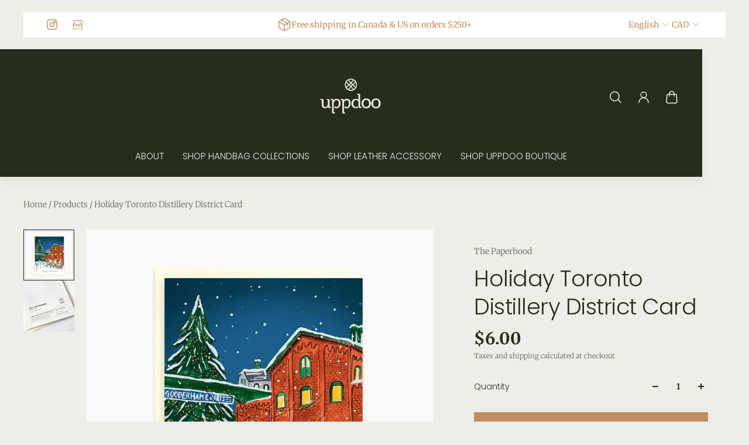

--- FILE ---
content_type: text/html; charset=utf-8
request_url: https://uppdoo.com/products/made-in-brockton-village-toronto-distillery-district-holiday-card
body_size: 42293
content:
<!doctype html>
<html lang='en'>
  <head>
    <meta charset='utf-8'>
    <meta http-equiv='X-UA-Compatible' content='IE=edge'>
    <meta name='viewport' content='width=device-width,initial-scale=1'>
    <meta name='theme-color' content='primary'><meta name='description' content='Greeting Card by The Paperhood This listing is for 1 card and 1 envelopeCard size: 4.25&quot; x 5.5&quot;Blank inside for your personal message.Professionally printed in offset on 100lb enviro matte card stock.The Paperhood&#39;s Eco Commitment:Printed on premium 100% recycled paperThe envelope is made of 100% recycled material, 30%'><link rel='icon' type='image/png' href='//uppdoo.com/cdn/shop/files/Logo.jpg?crop=center&height=32&v=1713466532&width=32'><meta property='og:site_name' content='Uppdoo Design Studio'>
<meta property='og:url' content='https://uppdoo.com/products/made-in-brockton-village-toronto-distillery-district-holiday-card'>
<meta property='og:title' content='Holiday Toronto Distillery District Card'>
<meta property='og:type' content='product'>
<meta property='og:description' content='Greeting Card by The Paperhood This listing is for 1 card and 1 envelopeCard size: 4.25&quot; x 5.5&quot;Blank inside for your personal message.Professionally printed in offset on 100lb enviro matte card stock.The Paperhood&#39;s Eco Commitment:Printed on premium 100% recycled paperThe envelope is made of 100% recycled material, 30%'><meta
    property='og:image'
    content='http://uppdoo.com/cdn/shop/products/GC159_Toronto_Distillery_900x_9f3af3cf-d66c-451e-8c4c-c736282b14cd.jpg?crop=center&height=900&v=1606234750&width=900'
  >
  <meta
    property='og:image:secure_url'
    content='https://uppdoo.com/cdn/shop/products/GC159_Toronto_Distillery_900x_9f3af3cf-d66c-451e-8c4c-c736282b14cd.jpg?crop=center&height=900&v=1606234750&width=900'
  >
  <meta property='og:image:width' content='900'>
  <meta property='og:image:height' content='900'><meta property='og:price:amount' content='6.00'>
  <meta property='og:price:currency' content='CAD'><meta name='twitter:card' content='summary_large_image'>
<meta name='twitter:title' content='Holiday Toronto Distillery District Card'>
<meta name='twitter:description' content='Greeting Card by The Paperhood This listing is for 1 card and 1 envelopeCard size: 4.25&quot; x 5.5&quot;Blank inside for your personal message.Professionally printed in offset on 100lb enviro matte card stock.The Paperhood&#39;s Eco Commitment:Printed on premium 100% recycled paperThe envelope is made of 100% recycled material, 30%'>

    <link rel='canonical' href='https://uppdoo.com/products/made-in-brockton-village-toronto-distillery-district-holiday-card'>
    <link rel='preconnect' href='https://cdn.shopify.com' crossorigin>
    <link rel='preconnect' href='https://fonts.shopifycdn.com' crossorigin>

    <title>
      Holiday Toronto Distillery District Card &ndash; Uppdoo Design Studio</title>

    <style data-shopify>:root{/* product card */--gsc-product-card-title-font-family:Poppins, sans-serif;--gsc-product-card-title-font-style:normal;--gsc-product-card-title-font-weight:300;--gsc-product-card-title-transform:uppercase;--gsc-product-card-title-letter-spacing:0.6px;--gsc-product-card-title-font-size:calc(1.4rem * 1.0);--gsc-product-card-title-line-height:calc(22 / 14);--gsc-product-card-price-font-size:var(--gsc-product-card-price-font-size-xs);--gsc-product-card-price-line-height:var(--gsc-product-card-price-line-height-xs);--gsc-product-card-price-font-weight:700;--gsc-product-sale-badge-background:rgba(198, 152, 38, 1.0);--gsc-product-sale-badge-color:rgba(255, 255, 255, 1.0);--gsc-product-sold-out-badge-background:238, 237, 232;--gsc-product-sold-out-badge-color:20, 20, 22;--gsc-product-custom-badge-1-background:rgba(198, 152, 38, 1.0);--gsc-product-custom-badge-1-color:rgba(255, 255, 255, 1.0);--gsc-product-custom-badge-2-background:rgba(234, 212, 166, 1.0);--gsc-product-custom-badge-2-color:rgba(45, 40, 26, 1.0);--gsc-product-custom-badge-3-background:rgba(163, 103, 84, 1.0);--gsc-product-custom-badge-3-color:rgba(255, 255, 255, 1.0);/* product and product card badges */--gsc-product-highlight-price-color:rgba(92, 129, 111, 1.0);--gsc-product-sale-amount-badge-background:rgba(223, 237, 226, 1.0);--gsc-product-sale-amount-badge-color:rgba(92, 129, 111, 1.0);/* cart icon in header */--gsc-header-cart-icon-background-color:#8c9870;--gsc-header-cart-icon-text-color:#262d1a;/* shipping bar */--gsc-free-shipping-bar-bg:193, 143, 94;--gsc-free-shipping-bar-gradient:;--gsc-free-shipping-bar-color:38, 45, 26;/* headings */--gsc-headings-font-family:Poppins, sans-serif;--gsc-headings-font-style:normal;--gsc-headings-font-weight:300;--gsc-headings-text-transform:capitalize;--gsc-headings-letter-spacing:-0.5px;--gsc-headings-word-spacing:0rem;--gsc-headings-font-scale:1.0;/* body text */--gsc-body-font-family:Merriweather, serif;--gsc-body-font-style:normal;--gsc-body-font-weight:300;--gsc-body-font-scale:1.0;--gsc-body-font-opacity:70%;/* button */--gsc-button-font-family:Merriweather, serif;--gsc-button-font-style:normal;--gsc-button-font-weight:300;--gsc-button-letter-spacing:2px;--gsc-button-font-size:calc(1.4rem * 0.83);--gsc-button-line-height:calc(22 / 14);--gsc-button-text-transform:normal;/* menu */--gsc-menu-font-family:Poppins, sans-serif;--gsc-menu-font-style:normal;--gsc-menu-font-weight:300;--gsc-menu-font-letter-spacing:0px;--gsc-menu-font-size:calc(var(--gsc-fz-11) * 0.95);--gsc-drawer-menu-font-size:calc(var(--gsc-fz-11) * 1.5);--gsc-drawer-menu-font-letter-spacing:0px;--gsc-menu-line-height:calc(24 / 16);--gsc-menu-text-transform:uppercase;/* icons */--gsc-blockquote-icon:url(//uppdoo.com/cdn/shop/t/9/assets/blockquote-icon_small.png?v=135287403125014426651713462404);/* container */--gsc-page-width:2660px;--gsc-aside-padding-size:40px;--gsc-modals-and-header-paddings:min(20px, 40px);/* drawers and modals */--gsc-drawer-transition-duration:0.5s;--gsc-drawer-transition-timing:cubic-bezier(0.24, 0.25, 0, 1);--gsc-drawer-modal-shadow:none;--gsc-default-card-image-ratio:var(--gsc-square-image-ratio);--gsc-default-shape-fill-mode:cover;}.body-font-weight-from-global-settings{font-weight:var(--gsc-body-font-weight);--gsc-font-weight-bold:var(--gsc-body-font-weight);--gsc-font-weight-semibold:var(--gsc-body-font-weight);--gsc-font-weight-medium:var(--gsc-body-font-weight);}body{--gsc-overlay-color:38, 45, 26;--gsc-overlay-opacity:40%;--gsc-overlay-blur:0.0px;}.color-default{--gsc-text-color:38, 45, 26;--gsc-background-color:238, 237, 232;--gsc-foreground-color:238, 237, 232;--gsc-border-color:238, 237, 232;--gsc-button-background-color:193, 143, 94;--gsc-button-text-color:238, 237, 232;--gsc-outline-button-background-color:193, 143, 94;--gsc-outline-button-text-color:193, 143, 94;--gsc-image-opacity-color:38, 45, 26;}body,.color-primary{--gsc-text-color:38, 45, 26;--gsc-background-color:238, 237, 232;--gsc-foreground-color:238, 237, 232;--gsc-border-color:238, 237, 232;--gsc-button-background-color:193, 143, 94;--gsc-button-text-color:238, 237, 232;--gsc-outline-button-background-color:193, 143, 94;--gsc-outline-button-text-color:193, 143, 94;--gsc-image-opacity-color:38, 45, 26;}.color-secondary{--gsc-text-color:193, 143, 94;--gsc-background-color:255, 255, 255;--gsc-foreground-color:238, 237, 232;--gsc-border-color:238, 237, 232;--gsc-button-background-color:193, 143, 94;--gsc-button-text-color:238, 237, 232;--gsc-outline-button-background-color:193, 143, 94;--gsc-outline-button-text-color:193, 143, 94;--gsc-image-opacity-color:38, 45, 26;}.color-custom-1{--gsc-text-color:238, 237, 232;--gsc-background-color:38, 45, 26;--gsc-foreground-color:38, 45, 26;--gsc-border-color:38, 45, 26;--gsc-button-background-color:140, 152, 112;--gsc-button-text-color:238, 237, 232;--gsc-outline-button-background-color:140, 152, 112;--gsc-outline-button-text-color:140, 152, 112;--gsc-image-opacity-color:38, 45, 26;}.color-custom-2{--gsc-text-color:45, 40, 26;--gsc-background-color:238, 238, 238;--gsc-foreground-color:231, 231, 231;--gsc-border-color:207, 207, 207;--gsc-button-background-color:206, 185, 127;--gsc-button-text-color:238, 238, 238;--gsc-outline-button-background-color:206, 185, 127;--gsc-outline-button-text-color:206, 185, 127;--gsc-image-opacity-color:0, 0, 0;}.color-custom-3{--gsc-text-color:67, 66, 61;--gsc-background-color:255, 250, 241;--gsc-foreground-color:245, 242, 235;--gsc-border-color:237, 233, 221;--gsc-button-background-color:209, 173, 94;--gsc-button-text-color:255, 255, 255;--gsc-outline-button-background-color:209, 173, 94;--gsc-outline-button-text-color:209, 173, 94;--gsc-image-opacity-color:209, 173, 94;}.color-white{--gsc-text-color:234, 212, 166;--gsc-background-color:37, 50, 48;--gsc-foreground-color:50, 63, 61;--gsc-border-color:57, 73, 70;--gsc-button-background-color:243, 252, 129;--gsc-button-text-color:37, 50, 48;--gsc-outline-button-background-color:243, 252, 129;--gsc-outline-button-text-color:243, 252, 129;--gsc-image-opacity-color:37, 50, 48;}.color-black{--gsc-text-color:53, 62, 55;--gsc-background-color:248, 254, 186;--gsc-foreground-color:240, 245, 188;--gsc-border-color:232, 238, 175;--gsc-button-background-color:125, 138, 128;--gsc-button-text-color:248, 254, 186;--gsc-outline-button-background-color:125, 138, 128;--gsc-outline-button-text-color:125, 138, 128;--gsc-image-opacity-color:248, 254, 186;}.color-custom-5{--gsc-text-color:255, 243, 217;--gsc-background-color:153, 166, 156;--gsc-foreground-color:146, 158, 149;--gsc-border-color:141, 155, 144;--gsc-button-background-color:243, 252, 129;--gsc-button-text-color:136, 148, 139;--gsc-outline-button-background-color:243, 252, 129;--gsc-outline-button-text-color:243, 252, 129;--gsc-image-opacity-color:0, 0, 0;}</style> 
    <link href="//uppdoo.com/cdn/shop/t/9/assets/bundle.js?v=25137064547071576731713462404" as="script" rel="preload">
    <link href="//uppdoo.com/cdn/shop/t/9/assets/bundle.css?v=146039875471001670311713462404" rel="stylesheet" type="text/css" media="all" />
    <link rel='preload' as='font' href='//uppdoo.com/cdn/fonts/merriweather/merriweather_n3.8efef2c2243446146bbec5861b8d971319141ed0.woff2' type='font/woff2' crossorigin><style data-shopify>
    @font-face {
  font-family: Merriweather;
  font-weight: 300;
  font-style: normal;
  font-display: swap;
  src: url("//uppdoo.com/cdn/fonts/merriweather/merriweather_n3.8efef2c2243446146bbec5861b8d971319141ed0.woff2") format("woff2"),
       url("//uppdoo.com/cdn/fonts/merriweather/merriweather_n3.7c74617d1442a7324436bf598f2e8d3f9a77c046.woff") format("woff");
}


    @font-face {
  font-family: Merriweather;
  font-weight: 300;
  font-style: normal;
  font-display: swap;
  src: url("//uppdoo.com/cdn/fonts/merriweather/merriweather_n3.8efef2c2243446146bbec5861b8d971319141ed0.woff2") format("woff2"),
       url("//uppdoo.com/cdn/fonts/merriweather/merriweather_n3.7c74617d1442a7324436bf598f2e8d3f9a77c046.woff") format("woff");
}

    @font-face {
  font-family: Merriweather;
  font-weight: 400;
  font-style: normal;
  font-display: swap;
  src: url("//uppdoo.com/cdn/fonts/merriweather/merriweather_n4.349a72bc63b970a8b7f00dc33f5bda2ec52f79cc.woff2") format("woff2"),
       url("//uppdoo.com/cdn/fonts/merriweather/merriweather_n4.5a396c75a89c25b516c9d3cb026490795288d821.woff") format("woff");
}

    @font-face {
  font-family: Merriweather;
  font-weight: 500;
  font-style: normal;
  font-display: swap;
  src: url("//uppdoo.com/cdn/fonts/merriweather/merriweather_n5.115fee843491d81abb9c9059507874cb55bd8c69.woff2") format("woff2"),
       url("//uppdoo.com/cdn/fonts/merriweather/merriweather_n5.f5eab3901bf9b799e13f052e093d390906f24b0c.woff") format("woff");
}

    @font-face {
  font-family: Merriweather;
  font-weight: 600;
  font-style: normal;
  font-display: swap;
  src: url("//uppdoo.com/cdn/fonts/merriweather/merriweather_n6.82bc6d87b680213711c5072b50cd1af8bff284e0.woff2") format("woff2"),
       url("//uppdoo.com/cdn/fonts/merriweather/merriweather_n6.cebe20d16fc36d803dd3e0a65f3ba958ff58f417.woff") format("woff");
}

    @font-face {
  font-family: Merriweather;
  font-weight: 700;
  font-style: normal;
  font-display: swap;
  src: url("//uppdoo.com/cdn/fonts/merriweather/merriweather_n7.19270b7a7a551caaabc4ca9d96160fde1ff78390.woff2") format("woff2"),
       url("//uppdoo.com/cdn/fonts/merriweather/merriweather_n7.cd38b457ece1a89976a4da2d642ece091dc8235f.woff") format("woff");
}


    @font-face {
  font-family: Merriweather;
  font-weight: 300;
  font-style: italic;
  font-display: swap;
  src: url("//uppdoo.com/cdn/fonts/merriweather/merriweather_i3.e75c82fc9e91549a48f2e513ee828317d5e50233.woff2") format("woff2"),
       url("//uppdoo.com/cdn/fonts/merriweather/merriweather_i3.13be80b3085ab27248a13b241ba8c495ad20210a.woff") format("woff");
}

    @font-face {
  font-family: Merriweather;
  font-weight: 400;
  font-style: italic;
  font-display: swap;
  src: url("//uppdoo.com/cdn/fonts/merriweather/merriweather_i4.f5b9cf70acd5cd4d838a0ca60bf8178b62cb1301.woff2") format("woff2"),
       url("//uppdoo.com/cdn/fonts/merriweather/merriweather_i4.946cfa27ccfc2ba1850f3e8d4115a49e1be34578.woff") format("woff");
}

    @font-face {
  font-family: Merriweather;
  font-weight: 500;
  font-style: italic;
  font-display: swap;
  src: url("//uppdoo.com/cdn/fonts/merriweather/merriweather_i5.3515f9d6477f26776935c07dc393bfdabe5c0afc.woff2") format("woff2"),
       url("//uppdoo.com/cdn/fonts/merriweather/merriweather_i5.0091a4f213efa059451dfdc6f9b9d56fd8326773.woff") format("woff");
}

    @font-face {
  font-family: Merriweather;
  font-weight: 600;
  font-style: italic;
  font-display: swap;
  src: url("//uppdoo.com/cdn/fonts/merriweather/merriweather_i6.ed4f74c6bd09efb885b7a4d802c1a8b80d08cadd.woff2") format("woff2"),
       url("//uppdoo.com/cdn/fonts/merriweather/merriweather_i6.24f6674b7e5bfa9fe805a221a4f20bcc9b40626e.woff") format("woff");
}

    @font-face {
  font-family: Merriweather;
  font-weight: 700;
  font-style: italic;
  font-display: swap;
  src: url("//uppdoo.com/cdn/fonts/merriweather/merriweather_i7.f0c0f7ed3a3954dab58b704b14a01616fb5b0c9b.woff2") format("woff2"),
       url("//uppdoo.com/cdn/fonts/merriweather/merriweather_i7.0563ab59ca3ecf64e1fcde02f520f39dcec40efd.woff") format("woff");
}

  </style>


<link rel='preload' as='font' href='//uppdoo.com/cdn/fonts/poppins/poppins_n3.05f58335c3209cce17da4f1f1ab324ebe2982441.woff2' type='font/woff2' crossorigin><style data-shopify>
    @font-face {
  font-family: Poppins;
  font-weight: 300;
  font-style: normal;
  font-display: swap;
  src: url("//uppdoo.com/cdn/fonts/poppins/poppins_n3.05f58335c3209cce17da4f1f1ab324ebe2982441.woff2") format("woff2"),
       url("//uppdoo.com/cdn/fonts/poppins/poppins_n3.6971368e1f131d2c8ff8e3a44a36b577fdda3ff5.woff") format("woff");
}


    @font-face {
  font-family: Poppins;
  font-weight: 300;
  font-style: normal;
  font-display: swap;
  src: url("//uppdoo.com/cdn/fonts/poppins/poppins_n3.05f58335c3209cce17da4f1f1ab324ebe2982441.woff2") format("woff2"),
       url("//uppdoo.com/cdn/fonts/poppins/poppins_n3.6971368e1f131d2c8ff8e3a44a36b577fdda3ff5.woff") format("woff");
}

    @font-face {
  font-family: Poppins;
  font-weight: 400;
  font-style: normal;
  font-display: swap;
  src: url("//uppdoo.com/cdn/fonts/poppins/poppins_n4.0ba78fa5af9b0e1a374041b3ceaadf0a43b41362.woff2") format("woff2"),
       url("//uppdoo.com/cdn/fonts/poppins/poppins_n4.214741a72ff2596839fc9760ee7a770386cf16ca.woff") format("woff");
}

    @font-face {
  font-family: Poppins;
  font-weight: 500;
  font-style: normal;
  font-display: swap;
  src: url("//uppdoo.com/cdn/fonts/poppins/poppins_n5.ad5b4b72b59a00358afc706450c864c3c8323842.woff2") format("woff2"),
       url("//uppdoo.com/cdn/fonts/poppins/poppins_n5.33757fdf985af2d24b32fcd84c9a09224d4b2c39.woff") format("woff");
}

    @font-face {
  font-family: Poppins;
  font-weight: 600;
  font-style: normal;
  font-display: swap;
  src: url("//uppdoo.com/cdn/fonts/poppins/poppins_n6.aa29d4918bc243723d56b59572e18228ed0786f6.woff2") format("woff2"),
       url("//uppdoo.com/cdn/fonts/poppins/poppins_n6.5f815d845fe073750885d5b7e619ee00e8111208.woff") format("woff");
}

    @font-face {
  font-family: Poppins;
  font-weight: 700;
  font-style: normal;
  font-display: swap;
  src: url("//uppdoo.com/cdn/fonts/poppins/poppins_n7.56758dcf284489feb014a026f3727f2f20a54626.woff2") format("woff2"),
       url("//uppdoo.com/cdn/fonts/poppins/poppins_n7.f34f55d9b3d3205d2cd6f64955ff4b36f0cfd8da.woff") format("woff");
}


    @font-face {
  font-family: Poppins;
  font-weight: 300;
  font-style: italic;
  font-display: swap;
  src: url("//uppdoo.com/cdn/fonts/poppins/poppins_i3.8536b4423050219f608e17f134fe9ea3b01ed890.woff2") format("woff2"),
       url("//uppdoo.com/cdn/fonts/poppins/poppins_i3.0f4433ada196bcabf726ed78f8e37e0995762f7f.woff") format("woff");
}

    @font-face {
  font-family: Poppins;
  font-weight: 400;
  font-style: italic;
  font-display: swap;
  src: url("//uppdoo.com/cdn/fonts/poppins/poppins_i4.846ad1e22474f856bd6b81ba4585a60799a9f5d2.woff2") format("woff2"),
       url("//uppdoo.com/cdn/fonts/poppins/poppins_i4.56b43284e8b52fc64c1fd271f289a39e8477e9ec.woff") format("woff");
}

    @font-face {
  font-family: Poppins;
  font-weight: 500;
  font-style: italic;
  font-display: swap;
  src: url("//uppdoo.com/cdn/fonts/poppins/poppins_i5.6acfce842c096080e34792078ef3cb7c3aad24d4.woff2") format("woff2"),
       url("//uppdoo.com/cdn/fonts/poppins/poppins_i5.a49113e4fe0ad7fd7716bd237f1602cbec299b3c.woff") format("woff");
}

    @font-face {
  font-family: Poppins;
  font-weight: 600;
  font-style: italic;
  font-display: swap;
  src: url("//uppdoo.com/cdn/fonts/poppins/poppins_i6.bb8044d6203f492888d626dafda3c2999253e8e9.woff2") format("woff2"),
       url("//uppdoo.com/cdn/fonts/poppins/poppins_i6.e233dec1a61b1e7dead9f920159eda42280a02c3.woff") format("woff");
}

    @font-face {
  font-family: Poppins;
  font-weight: 700;
  font-style: italic;
  font-display: swap;
  src: url("//uppdoo.com/cdn/fonts/poppins/poppins_i7.42fd71da11e9d101e1e6c7932199f925f9eea42d.woff2") format("woff2"),
       url("//uppdoo.com/cdn/fonts/poppins/poppins_i7.ec8499dbd7616004e21155106d13837fff4cf556.woff") format("woff");
}

  </style>









    <script>window.performance && window.performance.mark && window.performance.mark('shopify.content_for_header.start');</script><meta id="shopify-digital-wallet" name="shopify-digital-wallet" content="/5516066867/digital_wallets/dialog">
<link rel="alternate" type="application/json+oembed" href="https://uppdoo.com/products/made-in-brockton-village-toronto-distillery-district-holiday-card.oembed">
<script async="async" src="/checkouts/internal/preloads.js?locale=en-CA"></script>
<script id="shopify-features" type="application/json">{"accessToken":"738803235943f7d1ab50477a1f174b19","betas":["rich-media-storefront-analytics"],"domain":"uppdoo.com","predictiveSearch":true,"shopId":5516066867,"locale":"en"}</script>
<script>var Shopify = Shopify || {};
Shopify.shop = "uppdoo-design-studio.myshopify.com";
Shopify.locale = "en";
Shopify.currency = {"active":"CAD","rate":"1.0"};
Shopify.country = "CA";
Shopify.theme = {"name":"Aurora","id":167165428022,"schema_name":"Aurora","schema_version":"3.1.0","theme_store_id":1770,"role":"main"};
Shopify.theme.handle = "null";
Shopify.theme.style = {"id":null,"handle":null};
Shopify.cdnHost = "uppdoo.com/cdn";
Shopify.routes = Shopify.routes || {};
Shopify.routes.root = "/";</script>
<script type="module">!function(o){(o.Shopify=o.Shopify||{}).modules=!0}(window);</script>
<script>!function(o){function n(){var o=[];function n(){o.push(Array.prototype.slice.apply(arguments))}return n.q=o,n}var t=o.Shopify=o.Shopify||{};t.loadFeatures=n(),t.autoloadFeatures=n()}(window);</script>
<script id="shop-js-analytics" type="application/json">{"pageType":"product"}</script>
<script defer="defer" async type="module" src="//uppdoo.com/cdn/shopifycloud/shop-js/modules/v2/client.init-shop-cart-sync_BdyHc3Nr.en.esm.js"></script>
<script defer="defer" async type="module" src="//uppdoo.com/cdn/shopifycloud/shop-js/modules/v2/chunk.common_Daul8nwZ.esm.js"></script>
<script type="module">
  await import("//uppdoo.com/cdn/shopifycloud/shop-js/modules/v2/client.init-shop-cart-sync_BdyHc3Nr.en.esm.js");
await import("//uppdoo.com/cdn/shopifycloud/shop-js/modules/v2/chunk.common_Daul8nwZ.esm.js");

  window.Shopify.SignInWithShop?.initShopCartSync?.({"fedCMEnabled":true,"windoidEnabled":true});

</script>
<script id="__st">var __st={"a":5516066867,"offset":-18000,"reqid":"4ed8a436-c106-4d52-8bbe-c5e73bc0f7b3-1769029901","pageurl":"uppdoo.com\/products\/made-in-brockton-village-toronto-distillery-district-holiday-card","u":"8861d801a569","p":"product","rtyp":"product","rid":4724910784563};</script>
<script>window.ShopifyPaypalV4VisibilityTracking = true;</script>
<script id="captcha-bootstrap">!function(){'use strict';const t='contact',e='account',n='new_comment',o=[[t,t],['blogs',n],['comments',n],[t,'customer']],c=[[e,'customer_login'],[e,'guest_login'],[e,'recover_customer_password'],[e,'create_customer']],r=t=>t.map((([t,e])=>`form[action*='/${t}']:not([data-nocaptcha='true']) input[name='form_type'][value='${e}']`)).join(','),a=t=>()=>t?[...document.querySelectorAll(t)].map((t=>t.form)):[];function s(){const t=[...o],e=r(t);return a(e)}const i='password',u='form_key',d=['recaptcha-v3-token','g-recaptcha-response','h-captcha-response',i],f=()=>{try{return window.sessionStorage}catch{return}},m='__shopify_v',_=t=>t.elements[u];function p(t,e,n=!1){try{const o=window.sessionStorage,c=JSON.parse(o.getItem(e)),{data:r}=function(t){const{data:e,action:n}=t;return t[m]||n?{data:e,action:n}:{data:t,action:n}}(c);for(const[e,n]of Object.entries(r))t.elements[e]&&(t.elements[e].value=n);n&&o.removeItem(e)}catch(o){console.error('form repopulation failed',{error:o})}}const l='form_type',E='cptcha';function T(t){t.dataset[E]=!0}const w=window,h=w.document,L='Shopify',v='ce_forms',y='captcha';let A=!1;((t,e)=>{const n=(g='f06e6c50-85a8-45c8-87d0-21a2b65856fe',I='https://cdn.shopify.com/shopifycloud/storefront-forms-hcaptcha/ce_storefront_forms_captcha_hcaptcha.v1.5.2.iife.js',D={infoText:'Protected by hCaptcha',privacyText:'Privacy',termsText:'Terms'},(t,e,n)=>{const o=w[L][v],c=o.bindForm;if(c)return c(t,g,e,D).then(n);var r;o.q.push([[t,g,e,D],n]),r=I,A||(h.body.append(Object.assign(h.createElement('script'),{id:'captcha-provider',async:!0,src:r})),A=!0)});var g,I,D;w[L]=w[L]||{},w[L][v]=w[L][v]||{},w[L][v].q=[],w[L][y]=w[L][y]||{},w[L][y].protect=function(t,e){n(t,void 0,e),T(t)},Object.freeze(w[L][y]),function(t,e,n,w,h,L){const[v,y,A,g]=function(t,e,n){const i=e?o:[],u=t?c:[],d=[...i,...u],f=r(d),m=r(i),_=r(d.filter((([t,e])=>n.includes(e))));return[a(f),a(m),a(_),s()]}(w,h,L),I=t=>{const e=t.target;return e instanceof HTMLFormElement?e:e&&e.form},D=t=>v().includes(t);t.addEventListener('submit',(t=>{const e=I(t);if(!e)return;const n=D(e)&&!e.dataset.hcaptchaBound&&!e.dataset.recaptchaBound,o=_(e),c=g().includes(e)&&(!o||!o.value);(n||c)&&t.preventDefault(),c&&!n&&(function(t){try{if(!f())return;!function(t){const e=f();if(!e)return;const n=_(t);if(!n)return;const o=n.value;o&&e.removeItem(o)}(t);const e=Array.from(Array(32),(()=>Math.random().toString(36)[2])).join('');!function(t,e){_(t)||t.append(Object.assign(document.createElement('input'),{type:'hidden',name:u})),t.elements[u].value=e}(t,e),function(t,e){const n=f();if(!n)return;const o=[...t.querySelectorAll(`input[type='${i}']`)].map((({name:t})=>t)),c=[...d,...o],r={};for(const[a,s]of new FormData(t).entries())c.includes(a)||(r[a]=s);n.setItem(e,JSON.stringify({[m]:1,action:t.action,data:r}))}(t,e)}catch(e){console.error('failed to persist form',e)}}(e),e.submit())}));const S=(t,e)=>{t&&!t.dataset[E]&&(n(t,e.some((e=>e===t))),T(t))};for(const o of['focusin','change'])t.addEventListener(o,(t=>{const e=I(t);D(e)&&S(e,y())}));const B=e.get('form_key'),M=e.get(l),P=B&&M;t.addEventListener('DOMContentLoaded',(()=>{const t=y();if(P)for(const e of t)e.elements[l].value===M&&p(e,B);[...new Set([...A(),...v().filter((t=>'true'===t.dataset.shopifyCaptcha))])].forEach((e=>S(e,t)))}))}(h,new URLSearchParams(w.location.search),n,t,e,['guest_login'])})(!0,!0)}();</script>
<script integrity="sha256-4kQ18oKyAcykRKYeNunJcIwy7WH5gtpwJnB7kiuLZ1E=" data-source-attribution="shopify.loadfeatures" defer="defer" src="//uppdoo.com/cdn/shopifycloud/storefront/assets/storefront/load_feature-a0a9edcb.js" crossorigin="anonymous"></script>
<script data-source-attribution="shopify.dynamic_checkout.dynamic.init">var Shopify=Shopify||{};Shopify.PaymentButton=Shopify.PaymentButton||{isStorefrontPortableWallets:!0,init:function(){window.Shopify.PaymentButton.init=function(){};var t=document.createElement("script");t.src="https://uppdoo.com/cdn/shopifycloud/portable-wallets/latest/portable-wallets.en.js",t.type="module",document.head.appendChild(t)}};
</script>
<script data-source-attribution="shopify.dynamic_checkout.buyer_consent">
  function portableWalletsHideBuyerConsent(e){var t=document.getElementById("shopify-buyer-consent"),n=document.getElementById("shopify-subscription-policy-button");t&&n&&(t.classList.add("hidden"),t.setAttribute("aria-hidden","true"),n.removeEventListener("click",e))}function portableWalletsShowBuyerConsent(e){var t=document.getElementById("shopify-buyer-consent"),n=document.getElementById("shopify-subscription-policy-button");t&&n&&(t.classList.remove("hidden"),t.removeAttribute("aria-hidden"),n.addEventListener("click",e))}window.Shopify?.PaymentButton&&(window.Shopify.PaymentButton.hideBuyerConsent=portableWalletsHideBuyerConsent,window.Shopify.PaymentButton.showBuyerConsent=portableWalletsShowBuyerConsent);
</script>
<script>
  function portableWalletsCleanup(e){e&&e.src&&console.error("Failed to load portable wallets script "+e.src);var t=document.querySelectorAll("shopify-accelerated-checkout .shopify-payment-button__skeleton, shopify-accelerated-checkout-cart .wallet-cart-button__skeleton"),e=document.getElementById("shopify-buyer-consent");for(let e=0;e<t.length;e++)t[e].remove();e&&e.remove()}function portableWalletsNotLoadedAsModule(e){e instanceof ErrorEvent&&"string"==typeof e.message&&e.message.includes("import.meta")&&"string"==typeof e.filename&&e.filename.includes("portable-wallets")&&(window.removeEventListener("error",portableWalletsNotLoadedAsModule),window.Shopify.PaymentButton.failedToLoad=e,"loading"===document.readyState?document.addEventListener("DOMContentLoaded",window.Shopify.PaymentButton.init):window.Shopify.PaymentButton.init())}window.addEventListener("error",portableWalletsNotLoadedAsModule);
</script>

<script type="module" src="https://uppdoo.com/cdn/shopifycloud/portable-wallets/latest/portable-wallets.en.js" onError="portableWalletsCleanup(this)" crossorigin="anonymous"></script>
<script nomodule>
  document.addEventListener("DOMContentLoaded", portableWalletsCleanup);
</script>

<link id="shopify-accelerated-checkout-styles" rel="stylesheet" media="screen" href="https://uppdoo.com/cdn/shopifycloud/portable-wallets/latest/accelerated-checkout-backwards-compat.css" crossorigin="anonymous">
<style id="shopify-accelerated-checkout-cart">
        #shopify-buyer-consent {
  margin-top: 1em;
  display: inline-block;
  width: 100%;
}

#shopify-buyer-consent.hidden {
  display: none;
}

#shopify-subscription-policy-button {
  background: none;
  border: none;
  padding: 0;
  text-decoration: underline;
  font-size: inherit;
  cursor: pointer;
}

#shopify-subscription-policy-button::before {
  box-shadow: none;
}

      </style>

<script>window.performance && window.performance.mark && window.performance.mark('shopify.content_for_header.end');</script>
  <link href="https://monorail-edge.shopifysvc.com" rel="dns-prefetch">
<script>(function(){if ("sendBeacon" in navigator && "performance" in window) {try {var session_token_from_headers = performance.getEntriesByType('navigation')[0].serverTiming.find(x => x.name == '_s').description;} catch {var session_token_from_headers = undefined;}var session_cookie_matches = document.cookie.match(/_shopify_s=([^;]*)/);var session_token_from_cookie = session_cookie_matches && session_cookie_matches.length === 2 ? session_cookie_matches[1] : "";var session_token = session_token_from_headers || session_token_from_cookie || "";function handle_abandonment_event(e) {var entries = performance.getEntries().filter(function(entry) {return /monorail-edge.shopifysvc.com/.test(entry.name);});if (!window.abandonment_tracked && entries.length === 0) {window.abandonment_tracked = true;var currentMs = Date.now();var navigation_start = performance.timing.navigationStart;var payload = {shop_id: 5516066867,url: window.location.href,navigation_start,duration: currentMs - navigation_start,session_token,page_type: "product"};window.navigator.sendBeacon("https://monorail-edge.shopifysvc.com/v1/produce", JSON.stringify({schema_id: "online_store_buyer_site_abandonment/1.1",payload: payload,metadata: {event_created_at_ms: currentMs,event_sent_at_ms: currentMs}}));}}window.addEventListener('pagehide', handle_abandonment_event);}}());</script>
<script id="web-pixels-manager-setup">(function e(e,d,r,n,o){if(void 0===o&&(o={}),!Boolean(null===(a=null===(i=window.Shopify)||void 0===i?void 0:i.analytics)||void 0===a?void 0:a.replayQueue)){var i,a;window.Shopify=window.Shopify||{};var t=window.Shopify;t.analytics=t.analytics||{};var s=t.analytics;s.replayQueue=[],s.publish=function(e,d,r){return s.replayQueue.push([e,d,r]),!0};try{self.performance.mark("wpm:start")}catch(e){}var l=function(){var e={modern:/Edge?\/(1{2}[4-9]|1[2-9]\d|[2-9]\d{2}|\d{4,})\.\d+(\.\d+|)|Firefox\/(1{2}[4-9]|1[2-9]\d|[2-9]\d{2}|\d{4,})\.\d+(\.\d+|)|Chrom(ium|e)\/(9{2}|\d{3,})\.\d+(\.\d+|)|(Maci|X1{2}).+ Version\/(15\.\d+|(1[6-9]|[2-9]\d|\d{3,})\.\d+)([,.]\d+|)( \(\w+\)|)( Mobile\/\w+|) Safari\/|Chrome.+OPR\/(9{2}|\d{3,})\.\d+\.\d+|(CPU[ +]OS|iPhone[ +]OS|CPU[ +]iPhone|CPU IPhone OS|CPU iPad OS)[ +]+(15[._]\d+|(1[6-9]|[2-9]\d|\d{3,})[._]\d+)([._]\d+|)|Android:?[ /-](13[3-9]|1[4-9]\d|[2-9]\d{2}|\d{4,})(\.\d+|)(\.\d+|)|Android.+Firefox\/(13[5-9]|1[4-9]\d|[2-9]\d{2}|\d{4,})\.\d+(\.\d+|)|Android.+Chrom(ium|e)\/(13[3-9]|1[4-9]\d|[2-9]\d{2}|\d{4,})\.\d+(\.\d+|)|SamsungBrowser\/([2-9]\d|\d{3,})\.\d+/,legacy:/Edge?\/(1[6-9]|[2-9]\d|\d{3,})\.\d+(\.\d+|)|Firefox\/(5[4-9]|[6-9]\d|\d{3,})\.\d+(\.\d+|)|Chrom(ium|e)\/(5[1-9]|[6-9]\d|\d{3,})\.\d+(\.\d+|)([\d.]+$|.*Safari\/(?![\d.]+ Edge\/[\d.]+$))|(Maci|X1{2}).+ Version\/(10\.\d+|(1[1-9]|[2-9]\d|\d{3,})\.\d+)([,.]\d+|)( \(\w+\)|)( Mobile\/\w+|) Safari\/|Chrome.+OPR\/(3[89]|[4-9]\d|\d{3,})\.\d+\.\d+|(CPU[ +]OS|iPhone[ +]OS|CPU[ +]iPhone|CPU IPhone OS|CPU iPad OS)[ +]+(10[._]\d+|(1[1-9]|[2-9]\d|\d{3,})[._]\d+)([._]\d+|)|Android:?[ /-](13[3-9]|1[4-9]\d|[2-9]\d{2}|\d{4,})(\.\d+|)(\.\d+|)|Mobile Safari.+OPR\/([89]\d|\d{3,})\.\d+\.\d+|Android.+Firefox\/(13[5-9]|1[4-9]\d|[2-9]\d{2}|\d{4,})\.\d+(\.\d+|)|Android.+Chrom(ium|e)\/(13[3-9]|1[4-9]\d|[2-9]\d{2}|\d{4,})\.\d+(\.\d+|)|Android.+(UC? ?Browser|UCWEB|U3)[ /]?(15\.([5-9]|\d{2,})|(1[6-9]|[2-9]\d|\d{3,})\.\d+)\.\d+|SamsungBrowser\/(5\.\d+|([6-9]|\d{2,})\.\d+)|Android.+MQ{2}Browser\/(14(\.(9|\d{2,})|)|(1[5-9]|[2-9]\d|\d{3,})(\.\d+|))(\.\d+|)|K[Aa][Ii]OS\/(3\.\d+|([4-9]|\d{2,})\.\d+)(\.\d+|)/},d=e.modern,r=e.legacy,n=navigator.userAgent;return n.match(d)?"modern":n.match(r)?"legacy":"unknown"}(),u="modern"===l?"modern":"legacy",c=(null!=n?n:{modern:"",legacy:""})[u],f=function(e){return[e.baseUrl,"/wpm","/b",e.hashVersion,"modern"===e.buildTarget?"m":"l",".js"].join("")}({baseUrl:d,hashVersion:r,buildTarget:u}),m=function(e){var d=e.version,r=e.bundleTarget,n=e.surface,o=e.pageUrl,i=e.monorailEndpoint;return{emit:function(e){var a=e.status,t=e.errorMsg,s=(new Date).getTime(),l=JSON.stringify({metadata:{event_sent_at_ms:s},events:[{schema_id:"web_pixels_manager_load/3.1",payload:{version:d,bundle_target:r,page_url:o,status:a,surface:n,error_msg:t},metadata:{event_created_at_ms:s}}]});if(!i)return console&&console.warn&&console.warn("[Web Pixels Manager] No Monorail endpoint provided, skipping logging."),!1;try{return self.navigator.sendBeacon.bind(self.navigator)(i,l)}catch(e){}var u=new XMLHttpRequest;try{return u.open("POST",i,!0),u.setRequestHeader("Content-Type","text/plain"),u.send(l),!0}catch(e){return console&&console.warn&&console.warn("[Web Pixels Manager] Got an unhandled error while logging to Monorail."),!1}}}}({version:r,bundleTarget:l,surface:e.surface,pageUrl:self.location.href,monorailEndpoint:e.monorailEndpoint});try{o.browserTarget=l,function(e){var d=e.src,r=e.async,n=void 0===r||r,o=e.onload,i=e.onerror,a=e.sri,t=e.scriptDataAttributes,s=void 0===t?{}:t,l=document.createElement("script"),u=document.querySelector("head"),c=document.querySelector("body");if(l.async=n,l.src=d,a&&(l.integrity=a,l.crossOrigin="anonymous"),s)for(var f in s)if(Object.prototype.hasOwnProperty.call(s,f))try{l.dataset[f]=s[f]}catch(e){}if(o&&l.addEventListener("load",o),i&&l.addEventListener("error",i),u)u.appendChild(l);else{if(!c)throw new Error("Did not find a head or body element to append the script");c.appendChild(l)}}({src:f,async:!0,onload:function(){if(!function(){var e,d;return Boolean(null===(d=null===(e=window.Shopify)||void 0===e?void 0:e.analytics)||void 0===d?void 0:d.initialized)}()){var d=window.webPixelsManager.init(e)||void 0;if(d){var r=window.Shopify.analytics;r.replayQueue.forEach((function(e){var r=e[0],n=e[1],o=e[2];d.publishCustomEvent(r,n,o)})),r.replayQueue=[],r.publish=d.publishCustomEvent,r.visitor=d.visitor,r.initialized=!0}}},onerror:function(){return m.emit({status:"failed",errorMsg:"".concat(f," has failed to load")})},sri:function(e){var d=/^sha384-[A-Za-z0-9+/=]+$/;return"string"==typeof e&&d.test(e)}(c)?c:"",scriptDataAttributes:o}),m.emit({status:"loading"})}catch(e){m.emit({status:"failed",errorMsg:(null==e?void 0:e.message)||"Unknown error"})}}})({shopId: 5516066867,storefrontBaseUrl: "https://uppdoo.com",extensionsBaseUrl: "https://extensions.shopifycdn.com/cdn/shopifycloud/web-pixels-manager",monorailEndpoint: "https://monorail-edge.shopifysvc.com/unstable/produce_batch",surface: "storefront-renderer",enabledBetaFlags: ["2dca8a86"],webPixelsConfigList: [{"id":"133562678","eventPayloadVersion":"v1","runtimeContext":"LAX","scriptVersion":"1","type":"CUSTOM","privacyPurposes":["MARKETING"],"name":"Meta pixel (migrated)"},{"id":"149717302","eventPayloadVersion":"v1","runtimeContext":"LAX","scriptVersion":"1","type":"CUSTOM","privacyPurposes":["ANALYTICS"],"name":"Google Analytics tag (migrated)"},{"id":"shopify-app-pixel","configuration":"{}","eventPayloadVersion":"v1","runtimeContext":"STRICT","scriptVersion":"0450","apiClientId":"shopify-pixel","type":"APP","privacyPurposes":["ANALYTICS","MARKETING"]},{"id":"shopify-custom-pixel","eventPayloadVersion":"v1","runtimeContext":"LAX","scriptVersion":"0450","apiClientId":"shopify-pixel","type":"CUSTOM","privacyPurposes":["ANALYTICS","MARKETING"]}],isMerchantRequest: false,initData: {"shop":{"name":"Uppdoo Design Studio","paymentSettings":{"currencyCode":"CAD"},"myshopifyDomain":"uppdoo-design-studio.myshopify.com","countryCode":"CA","storefrontUrl":"https:\/\/uppdoo.com"},"customer":null,"cart":null,"checkout":null,"productVariants":[{"price":{"amount":6.0,"currencyCode":"CAD"},"product":{"title":"Holiday Toronto Distillery District Card","vendor":"The Paperhood","id":"4724910784563","untranslatedTitle":"Holiday Toronto Distillery District Card","url":"\/products\/made-in-brockton-village-toronto-distillery-district-holiday-card","type":"Greeting Card"},"id":"32634634895411","image":{"src":"\/\/uppdoo.com\/cdn\/shop\/products\/GC159_Toronto_Distillery_900x_9f3af3cf-d66c-451e-8c4c-c736282b14cd.jpg?v=1606234750"},"sku":"","title":"Default Title","untranslatedTitle":"Default Title"}],"purchasingCompany":null},},"https://uppdoo.com/cdn","fcfee988w5aeb613cpc8e4bc33m6693e112",{"modern":"","legacy":""},{"shopId":"5516066867","storefrontBaseUrl":"https:\/\/uppdoo.com","extensionBaseUrl":"https:\/\/extensions.shopifycdn.com\/cdn\/shopifycloud\/web-pixels-manager","surface":"storefront-renderer","enabledBetaFlags":"[\"2dca8a86\"]","isMerchantRequest":"false","hashVersion":"fcfee988w5aeb613cpc8e4bc33m6693e112","publish":"custom","events":"[[\"page_viewed\",{}],[\"product_viewed\",{\"productVariant\":{\"price\":{\"amount\":6.0,\"currencyCode\":\"CAD\"},\"product\":{\"title\":\"Holiday Toronto Distillery District Card\",\"vendor\":\"The Paperhood\",\"id\":\"4724910784563\",\"untranslatedTitle\":\"Holiday Toronto Distillery District Card\",\"url\":\"\/products\/made-in-brockton-village-toronto-distillery-district-holiday-card\",\"type\":\"Greeting Card\"},\"id\":\"32634634895411\",\"image\":{\"src\":\"\/\/uppdoo.com\/cdn\/shop\/products\/GC159_Toronto_Distillery_900x_9f3af3cf-d66c-451e-8c4c-c736282b14cd.jpg?v=1606234750\"},\"sku\":\"\",\"title\":\"Default Title\",\"untranslatedTitle\":\"Default Title\"}}]]"});</script><script>
  window.ShopifyAnalytics = window.ShopifyAnalytics || {};
  window.ShopifyAnalytics.meta = window.ShopifyAnalytics.meta || {};
  window.ShopifyAnalytics.meta.currency = 'CAD';
  var meta = {"product":{"id":4724910784563,"gid":"gid:\/\/shopify\/Product\/4724910784563","vendor":"The Paperhood","type":"Greeting Card","handle":"made-in-brockton-village-toronto-distillery-district-holiday-card","variants":[{"id":32634634895411,"price":600,"name":"Holiday Toronto Distillery District Card","public_title":null,"sku":""}],"remote":false},"page":{"pageType":"product","resourceType":"product","resourceId":4724910784563,"requestId":"4ed8a436-c106-4d52-8bbe-c5e73bc0f7b3-1769029901"}};
  for (var attr in meta) {
    window.ShopifyAnalytics.meta[attr] = meta[attr];
  }
</script>
<script class="analytics">
  (function () {
    var customDocumentWrite = function(content) {
      var jquery = null;

      if (window.jQuery) {
        jquery = window.jQuery;
      } else if (window.Checkout && window.Checkout.$) {
        jquery = window.Checkout.$;
      }

      if (jquery) {
        jquery('body').append(content);
      }
    };

    var hasLoggedConversion = function(token) {
      if (token) {
        return document.cookie.indexOf('loggedConversion=' + token) !== -1;
      }
      return false;
    }

    var setCookieIfConversion = function(token) {
      if (token) {
        var twoMonthsFromNow = new Date(Date.now());
        twoMonthsFromNow.setMonth(twoMonthsFromNow.getMonth() + 2);

        document.cookie = 'loggedConversion=' + token + '; expires=' + twoMonthsFromNow;
      }
    }

    var trekkie = window.ShopifyAnalytics.lib = window.trekkie = window.trekkie || [];
    if (trekkie.integrations) {
      return;
    }
    trekkie.methods = [
      'identify',
      'page',
      'ready',
      'track',
      'trackForm',
      'trackLink'
    ];
    trekkie.factory = function(method) {
      return function() {
        var args = Array.prototype.slice.call(arguments);
        args.unshift(method);
        trekkie.push(args);
        return trekkie;
      };
    };
    for (var i = 0; i < trekkie.methods.length; i++) {
      var key = trekkie.methods[i];
      trekkie[key] = trekkie.factory(key);
    }
    trekkie.load = function(config) {
      trekkie.config = config || {};
      trekkie.config.initialDocumentCookie = document.cookie;
      var first = document.getElementsByTagName('script')[0];
      var script = document.createElement('script');
      script.type = 'text/javascript';
      script.onerror = function(e) {
        var scriptFallback = document.createElement('script');
        scriptFallback.type = 'text/javascript';
        scriptFallback.onerror = function(error) {
                var Monorail = {
      produce: function produce(monorailDomain, schemaId, payload) {
        var currentMs = new Date().getTime();
        var event = {
          schema_id: schemaId,
          payload: payload,
          metadata: {
            event_created_at_ms: currentMs,
            event_sent_at_ms: currentMs
          }
        };
        return Monorail.sendRequest("https://" + monorailDomain + "/v1/produce", JSON.stringify(event));
      },
      sendRequest: function sendRequest(endpointUrl, payload) {
        // Try the sendBeacon API
        if (window && window.navigator && typeof window.navigator.sendBeacon === 'function' && typeof window.Blob === 'function' && !Monorail.isIos12()) {
          var blobData = new window.Blob([payload], {
            type: 'text/plain'
          });

          if (window.navigator.sendBeacon(endpointUrl, blobData)) {
            return true;
          } // sendBeacon was not successful

        } // XHR beacon

        var xhr = new XMLHttpRequest();

        try {
          xhr.open('POST', endpointUrl);
          xhr.setRequestHeader('Content-Type', 'text/plain');
          xhr.send(payload);
        } catch (e) {
          console.log(e);
        }

        return false;
      },
      isIos12: function isIos12() {
        return window.navigator.userAgent.lastIndexOf('iPhone; CPU iPhone OS 12_') !== -1 || window.navigator.userAgent.lastIndexOf('iPad; CPU OS 12_') !== -1;
      }
    };
    Monorail.produce('monorail-edge.shopifysvc.com',
      'trekkie_storefront_load_errors/1.1',
      {shop_id: 5516066867,
      theme_id: 167165428022,
      app_name: "storefront",
      context_url: window.location.href,
      source_url: "//uppdoo.com/cdn/s/trekkie.storefront.cd680fe47e6c39ca5d5df5f0a32d569bc48c0f27.min.js"});

        };
        scriptFallback.async = true;
        scriptFallback.src = '//uppdoo.com/cdn/s/trekkie.storefront.cd680fe47e6c39ca5d5df5f0a32d569bc48c0f27.min.js';
        first.parentNode.insertBefore(scriptFallback, first);
      };
      script.async = true;
      script.src = '//uppdoo.com/cdn/s/trekkie.storefront.cd680fe47e6c39ca5d5df5f0a32d569bc48c0f27.min.js';
      first.parentNode.insertBefore(script, first);
    };
    trekkie.load(
      {"Trekkie":{"appName":"storefront","development":false,"defaultAttributes":{"shopId":5516066867,"isMerchantRequest":null,"themeId":167165428022,"themeCityHash":"13491260353876901458","contentLanguage":"en","currency":"CAD","eventMetadataId":"47ace19c-2011-454c-adf3-2b3d554b0ca1"},"isServerSideCookieWritingEnabled":true,"monorailRegion":"shop_domain","enabledBetaFlags":["65f19447"]},"Session Attribution":{},"S2S":{"facebookCapiEnabled":false,"source":"trekkie-storefront-renderer","apiClientId":580111}}
    );

    var loaded = false;
    trekkie.ready(function() {
      if (loaded) return;
      loaded = true;

      window.ShopifyAnalytics.lib = window.trekkie;

      var originalDocumentWrite = document.write;
      document.write = customDocumentWrite;
      try { window.ShopifyAnalytics.merchantGoogleAnalytics.call(this); } catch(error) {};
      document.write = originalDocumentWrite;

      window.ShopifyAnalytics.lib.page(null,{"pageType":"product","resourceType":"product","resourceId":4724910784563,"requestId":"4ed8a436-c106-4d52-8bbe-c5e73bc0f7b3-1769029901","shopifyEmitted":true});

      var match = window.location.pathname.match(/checkouts\/(.+)\/(thank_you|post_purchase)/)
      var token = match? match[1]: undefined;
      if (!hasLoggedConversion(token)) {
        setCookieIfConversion(token);
        window.ShopifyAnalytics.lib.track("Viewed Product",{"currency":"CAD","variantId":32634634895411,"productId":4724910784563,"productGid":"gid:\/\/shopify\/Product\/4724910784563","name":"Holiday Toronto Distillery District Card","price":"6.00","sku":"","brand":"The Paperhood","variant":null,"category":"Greeting Card","nonInteraction":true,"remote":false},undefined,undefined,{"shopifyEmitted":true});
      window.ShopifyAnalytics.lib.track("monorail:\/\/trekkie_storefront_viewed_product\/1.1",{"currency":"CAD","variantId":32634634895411,"productId":4724910784563,"productGid":"gid:\/\/shopify\/Product\/4724910784563","name":"Holiday Toronto Distillery District Card","price":"6.00","sku":"","brand":"The Paperhood","variant":null,"category":"Greeting Card","nonInteraction":true,"remote":false,"referer":"https:\/\/uppdoo.com\/products\/made-in-brockton-village-toronto-distillery-district-holiday-card"});
      }
    });


        var eventsListenerScript = document.createElement('script');
        eventsListenerScript.async = true;
        eventsListenerScript.src = "//uppdoo.com/cdn/shopifycloud/storefront/assets/shop_events_listener-3da45d37.js";
        document.getElementsByTagName('head')[0].appendChild(eventsListenerScript);

})();</script>
  <script>
  if (!window.ga || (window.ga && typeof window.ga !== 'function')) {
    window.ga = function ga() {
      (window.ga.q = window.ga.q || []).push(arguments);
      if (window.Shopify && window.Shopify.analytics && typeof window.Shopify.analytics.publish === 'function') {
        window.Shopify.analytics.publish("ga_stub_called", {}, {sendTo: "google_osp_migration"});
      }
      console.error("Shopify's Google Analytics stub called with:", Array.from(arguments), "\nSee https://help.shopify.com/manual/promoting-marketing/pixels/pixel-migration#google for more information.");
    };
    if (window.Shopify && window.Shopify.analytics && typeof window.Shopify.analytics.publish === 'function') {
      window.Shopify.analytics.publish("ga_stub_initialized", {}, {sendTo: "google_osp_migration"});
    }
  }
</script>
<script
  defer
  src="https://uppdoo.com/cdn/shopifycloud/perf-kit/shopify-perf-kit-3.0.4.min.js"
  data-application="storefront-renderer"
  data-shop-id="5516066867"
  data-render-region="gcp-us-central1"
  data-page-type="product"
  data-theme-instance-id="167165428022"
  data-theme-name="Aurora"
  data-theme-version="3.1.0"
  data-monorail-region="shop_domain"
  data-resource-timing-sampling-rate="10"
  data-shs="true"
  data-shs-beacon="true"
  data-shs-export-with-fetch="true"
  data-shs-logs-sample-rate="1"
  data-shs-beacon-endpoint="https://uppdoo.com/api/collect"
></script>
</head>
  <body class='color-primary round-level-0 '>
    <a id='SkipContent' class='visually-hidden skip-to-content-link btn btn--lg btn--solid' href='#MainContent'>
      Skip to content
    </a>

    
      <!-- BEGIN sections: main-header-group -->
<section id="shopify-section-sections--22445752484150__announcement-bar" class="shopify-section shopify-section-group-main-header-group shopify-section-announcement-bar"><style data-shopify>.shopify-section-announcement-bar{--gsc-padding-inline:40px;--gsc-desktop-spacing-top:20px;--gsc-desktop-spacing-bottom:0px;--gsc-mobile-spacing-top:0px;--gsc-mobile-spacing-bottom:0px;}</style> <div class='announcement-bar section section-sections--22445752484150__announcement-bar color-secondary container container--full-screen'>
    <div class='announcement-bar__outer-container container container--full-screen'>
      <div class='announcement-bar__inner-container '>
        <div class='announcement-bar__left-panel'><ul class='social-list announcement-bar__social-list' role='list'><li class='social-list__item'>
        <a href='https://www.instagram.com/uppdoo' class='link social-list__item-link' aria-label='Instagram'>
    
      <svg
        class='social-list__item-link-icon'
        width='24'
        height='24'
        viewBox='0 0 24 24'
        fill='none'
        xmlns='http://www.w3.org/2000/svg'
      >
        <path d="M1 11.2025C1 7.66936 1 5.90279 1.67667 4.54855C2.29776 3.30556 3.30556 2.29776 4.54855 1.67667C5.90279 1 7.66936 1 11.2025 1H12.7975C16.3306 1 18.0972 1 19.4514 1.67667C20.6944 2.29776 21.7022 3.30556 22.3233 4.54855C23 5.90279 23 7.66936 23 11.2025V12.7975C23 16.3306 23 18.0972 22.3233 19.4514C21.7022 20.6944 20.6944 21.7022 19.4514 22.3233C18.0972 23 16.3306 23 12.7975 23H11.2025C7.66936 23 5.90279 23 4.54855 22.3233C3.30556 21.7022 2.29776 20.6944 1.67667 19.4514C1 18.0972 1 16.3306 1 12.7975V11.2025Z" stroke="currentColor" stroke-width="1.5"/>
        <path d="M16.5833 6.04167C16.5833 6.80106 17.1989 7.41667 17.9583 7.41667C18.7177 7.41667 19.3333 6.80106 19.3333 6.04167C19.3333 5.28228 18.7177 4.66667 17.9583 4.66667C17.1989 4.66667 16.5833 5.28228 16.5833 6.04167Z" stroke="currentColor" stroke-width="1.5"/>
        <path d="M16.5833 12C16.5833 14.5313 14.5313 16.5833 12 16.5833C9.4687 16.5833 7.41667 14.5313 7.41667 12C7.41667 9.4687 9.4687 7.41667 12 7.41667C14.5313 7.41667 16.5833 9.4687 16.5833 12Z" stroke="currentColor" stroke-width="1.5"/>
      </svg>
    
  
</a>
      </li><li class='social-list__item'>
        <a href='mailto:info@uppdoo.com' class='link social-list__item-link' aria-label='Email'>
    
      <svg
        class='social-list__item-link-icon'
        width='24'
        height='24'
        viewBox='0 0 24 24'
        fill='none'
        xmlns='http://www.w3.org/2000/svg'
      >
        <path fill-rule="evenodd" clip-rule="evenodd" d="M3.75 2C2.23122 2 1 3.23122 1 4.75V6.67244C1 7.70281 1.57599 8.64674 2.49229 9.11798L10.4923 13.2323C11.2816 13.6382 12.2184 13.6382 13.0077 13.2323L21.0077 9.11798C21.924 8.64674 22.5 7.70281 22.5 6.67244V4.75C22.5 3.23122 21.2688 2 19.75 2H3.75ZM2.5 4.75C2.5 4.05964 3.05964 3.5 3.75 3.5H19.75C20.4404 3.5 21 4.05964 21 4.75V6.67244C21 7.14079 20.7382 7.56985 20.3217 7.78405L12.3217 11.8983C11.9629 12.0829 11.5371 12.0829 11.1783 11.8983L3.17831 7.78405C2.76181 7.56985 2.5 7.14079 2.5 6.67244V4.75Z" fill="currentColor"/>
        <path fill-rule="evenodd" clip-rule="evenodd" d="M2.09048 10.8317C1.85798 10.7133 1.58061 10.7242 1.35812 10.8605C1.13563 10.9969 1 11.2391 1 11.5V19.7499C1 21.2687 2.23122 22.4999 3.75 22.4999H19.75C21.2688 22.4999 22.5 21.2687 22.5 19.7499V11.5C22.5 11.2391 22.3644 10.9969 22.1419 10.8605C21.9194 10.7242 21.642 10.7133 21.4095 10.8317L20.2069 11.4446C19.4758 11.8173 18.4848 12.3225 17.4456 12.8525C15.3678 13.912 13.095 15.072 12.3217 15.4697C11.9629 15.6542 11.5371 15.6542 11.1783 15.4697C10.3808 15.0596 8.10805 13.8996 6.03635 12.8431C5.00012 12.3147 4.01366 11.8119 3.28626 11.4411L2.09048 10.8317ZM20.8881 12.781L21 12.724V19.7499C21 20.4403 20.4404 20.9999 19.75 20.9999H3.75C3.05964 20.9999 2.5 20.4403 2.5 19.7499V12.724L2.60512 12.7776C3.33245 13.1483 4.31881 13.651 5.3549 14.1794C7.42783 15.2366 9.6977 16.395 10.4923 16.8036C11.2816 17.2096 12.2184 17.2096 13.0077 16.8036C13.7782 16.4074 16.048 15.249 18.127 14.1887C19.1661 13.6588 20.157 13.1537 20.8881 12.781Z" fill="currentColor"/>
      </svg>
    
  
</a>
      </li></ul></div>
        <div class='announcement-bar__center-panel'><carousel-component
              class='carousel announcement-bar__carousel announcement-bar__carousel--extended'
              
                data-autoplay-mode='one_at_time'
                data-autoplay-interval='6'
                data-loop='infinite'
              
              data-section-id='sections--22445752484150__announcement-bar'
              with-hover-pause
              data-draggable
              data-align='start'
              data-axis='x'
              data-contain-scroll='trimSnaps'
            ><div class='carousel__viewport embla' data-carousel-viewport>
                <div class='carousel__container announcement__carousel-container' data-carousel-container><div
                      class='carousel__slide announcement-bar__slide block-announcement_1'
                      block-id='announcement_1'
                      
                    ><div class=' announcement-bar__text'>
                        
                        
    <svg class='announcement-bar__text-icon' width='24' height='24' viewBox='0 0 24 24' fill='none' xmlns='http://www.w3.org/2000/svg'>
      <path d="M3.16992 7.44043L11.9999 12.5504L20.7699 7.4704" stroke="currentColor" stroke-width="1.5" stroke-linecap="round" stroke-linejoin="round"/>
      <path d="M12 21.61V12.54" stroke="currentColor" stroke-width="1.5" stroke-linecap="round" stroke-linejoin="round"/>
      <path d="M9.93011 2.48L4.59012 5.45003C3.38012 6.12003 2.39014 7.80001 2.39014 9.18001V14.83C2.39014 16.21 3.38012 17.89 4.59012 18.56L9.93011 21.53C11.0701 22.16 12.9401 22.16 14.0801 21.53L19.4201 18.56C20.6301 17.89 21.6201 16.21 21.6201 14.83V9.18001C21.6201 7.80001 20.6301 6.12003 19.4201 5.45003L14.0801 2.48C12.9301 1.84 11.0701 1.84 9.93011 2.48Z" stroke="currentColor" stroke-width="1.5" stroke-linecap="round" stroke-linejoin="round"/>
      <path d="M16.9998 13.2396V9.57965L7.50977 4.09961" stroke="currentColor" stroke-width="1.5" stroke-linecap="round" stroke-linejoin="round"/>
    </svg>
  
<div class='rte  announcement-bar__rte'>
                          <p>Free shipping in Canada & US on orders $250+</p>
                        </div>
                      </div>
                    </div></div>
              </div></carousel-component></div>
        <div class='announcement-bar__right-panel'><div class='announcement-bar__settings'><div class='localization-dropdown-wrapper'>
                  <dropdown-opener
                    class='localization-dropdown-toggle'
                    data-aria-expanded='false'
                    data-float-element-id='AnnouncementBarLanguageSelector'
                    data-trigger='click'
                    tabindex='0'
                  >
                    English
                    <svg class='localization-dropdown-toggle__chevron' viewBox='0 0 24 24' fill='none' xmlns='http://www.w3.org/2000/svg'>        <path d="M9.5 7L14.5 12L9.5 17" stroke="currentColor" stroke-width="1"/>      </svg>    
                  </dropdown-opener>
                  <float-element
                    class='localization-dropdown'
                    aria-hidden='true'
                    id='AnnouncementBarLanguageSelector'
                    data-placement='bottom-end'
                    data-main-axis-offset=' 0'
                    data-strategy='fixed'
                    data-with-portal
                  >
                    <template data-float-element-template='AnnouncementBarLanguageSelector'>
                      <div class='localization-dropdown__body'>
                        <localization-selector><form method="post" action="/localization" id="AnnouncementBarLanguageForm" accept-charset="UTF-8" class="shopify-localization-form" enctype="multipart/form-data"><input type="hidden" name="form_type" value="localization" /><input type="hidden" name="utf8" value="✓" /><input type="hidden" name="_method" value="put" /><input type="hidden" name="return_to" value="/products/made-in-brockton-village-toronto-distillery-district-holiday-card" /><button
                                class='localization-dropdown__item link-parent-for-hover  selected'
                                data-localization-item
                                data-value='en'
                                data-focus-trap-target
                                aria-label='English'
                              >
                                <span class='underline-animation'>English</span>
                              </button><input
                              type='hidden'
                              name='locale_code'
                              data-localization-input
                              value='English'
                              id='AnnouncementBarLanguageForm-LocaleCodeInput'
                            ></form></localization-selector>
                      </div>
                    </template>
                  </float-element>
                </div><div class='localization-dropdown-wrapper'>
                  <dropdown-opener
                    class='localization-dropdown-toggle'
                    data-aria-expanded='false'
                    data-float-element-id='AnnouncementBarCurrencySelector'
                    data-trigger='click'
                    tabindex='0'
                  >
                    CAD
                    <svg class='localization-dropdown-toggle__chevron' viewBox='0 0 24 24' fill='none' xmlns='http://www.w3.org/2000/svg'>        <path d="M9.5 7L14.5 12L9.5 17" stroke="currentColor" stroke-width="1"/>      </svg>    
                  </dropdown-opener>
                  <float-element
                    class='localization-dropdown'
                    aria-hidden='true'
                    id='AnnouncementBarCurrencySelector'
                    data-placement='bottom-end'
                    data-main-axis-offset=' 0'
                    data-strategy='fixed'
                    data-with-portal
                  >
                    <template data-float-element-template='AnnouncementBarCurrencySelector'>
                      <div class='localization-dropdown__body'>
                        <localization-selector><form method="post" action="/localization" id="AnnouncementBarCurrencyForm" accept-charset="UTF-8" class="shopify-localization-form" enctype="multipart/form-data"><input type="hidden" name="form_type" value="localization" /><input type="hidden" name="utf8" value="✓" /><input type="hidden" name="_method" value="put" /><input type="hidden" name="return_to" value="/products/made-in-brockton-village-toronto-distillery-district-holiday-card" /><button
                                data-localization-item
                                class='localization-dropdown__item link-parent-for-hover '
                                data-value='AF'
                                data-focus-trap-target
                                aria-label='Afghanistan CAD'
                              >
                                <span class='underline-animation'>Afghanistan, CAD</span>
                              </button><button
                                data-localization-item
                                class='localization-dropdown__item link-parent-for-hover '
                                data-value='AX'
                                data-focus-trap-target
                                aria-label='Åland Islands CAD'
                              >
                                <span class='underline-animation'>Åland Islands, CAD</span>
                              </button><button
                                data-localization-item
                                class='localization-dropdown__item link-parent-for-hover '
                                data-value='AL'
                                data-focus-trap-target
                                aria-label='Albania CAD'
                              >
                                <span class='underline-animation'>Albania, CAD</span>
                              </button><button
                                data-localization-item
                                class='localization-dropdown__item link-parent-for-hover '
                                data-value='DZ'
                                data-focus-trap-target
                                aria-label='Algeria CAD'
                              >
                                <span class='underline-animation'>Algeria, CAD</span>
                              </button><button
                                data-localization-item
                                class='localization-dropdown__item link-parent-for-hover '
                                data-value='AD'
                                data-focus-trap-target
                                aria-label='Andorra CAD'
                              >
                                <span class='underline-animation'>Andorra, CAD</span>
                              </button><button
                                data-localization-item
                                class='localization-dropdown__item link-parent-for-hover '
                                data-value='AO'
                                data-focus-trap-target
                                aria-label='Angola CAD'
                              >
                                <span class='underline-animation'>Angola, CAD</span>
                              </button><button
                                data-localization-item
                                class='localization-dropdown__item link-parent-for-hover '
                                data-value='AI'
                                data-focus-trap-target
                                aria-label='Anguilla CAD'
                              >
                                <span class='underline-animation'>Anguilla, CAD</span>
                              </button><button
                                data-localization-item
                                class='localization-dropdown__item link-parent-for-hover '
                                data-value='AG'
                                data-focus-trap-target
                                aria-label='Antigua &amp;amp; Barbuda CAD'
                              >
                                <span class='underline-animation'>Antigua &amp; Barbuda, CAD</span>
                              </button><button
                                data-localization-item
                                class='localization-dropdown__item link-parent-for-hover '
                                data-value='AR'
                                data-focus-trap-target
                                aria-label='Argentina CAD'
                              >
                                <span class='underline-animation'>Argentina, CAD</span>
                              </button><button
                                data-localization-item
                                class='localization-dropdown__item link-parent-for-hover '
                                data-value='AM'
                                data-focus-trap-target
                                aria-label='Armenia CAD'
                              >
                                <span class='underline-animation'>Armenia, CAD</span>
                              </button><button
                                data-localization-item
                                class='localization-dropdown__item link-parent-for-hover '
                                data-value='AW'
                                data-focus-trap-target
                                aria-label='Aruba CAD'
                              >
                                <span class='underline-animation'>Aruba, CAD</span>
                              </button><button
                                data-localization-item
                                class='localization-dropdown__item link-parent-for-hover '
                                data-value='AC'
                                data-focus-trap-target
                                aria-label='Ascension Island CAD'
                              >
                                <span class='underline-animation'>Ascension Island, CAD</span>
                              </button><button
                                data-localization-item
                                class='localization-dropdown__item link-parent-for-hover '
                                data-value='AU'
                                data-focus-trap-target
                                aria-label='Australia CAD'
                              >
                                <span class='underline-animation'>Australia, CAD</span>
                              </button><button
                                data-localization-item
                                class='localization-dropdown__item link-parent-for-hover '
                                data-value='AT'
                                data-focus-trap-target
                                aria-label='Austria CAD'
                              >
                                <span class='underline-animation'>Austria, CAD</span>
                              </button><button
                                data-localization-item
                                class='localization-dropdown__item link-parent-for-hover '
                                data-value='AZ'
                                data-focus-trap-target
                                aria-label='Azerbaijan CAD'
                              >
                                <span class='underline-animation'>Azerbaijan, CAD</span>
                              </button><button
                                data-localization-item
                                class='localization-dropdown__item link-parent-for-hover '
                                data-value='BS'
                                data-focus-trap-target
                                aria-label='Bahamas CAD'
                              >
                                <span class='underline-animation'>Bahamas, CAD</span>
                              </button><button
                                data-localization-item
                                class='localization-dropdown__item link-parent-for-hover '
                                data-value='BH'
                                data-focus-trap-target
                                aria-label='Bahrain CAD'
                              >
                                <span class='underline-animation'>Bahrain, CAD</span>
                              </button><button
                                data-localization-item
                                class='localization-dropdown__item link-parent-for-hover '
                                data-value='BD'
                                data-focus-trap-target
                                aria-label='Bangladesh CAD'
                              >
                                <span class='underline-animation'>Bangladesh, CAD</span>
                              </button><button
                                data-localization-item
                                class='localization-dropdown__item link-parent-for-hover '
                                data-value='BB'
                                data-focus-trap-target
                                aria-label='Barbados CAD'
                              >
                                <span class='underline-animation'>Barbados, CAD</span>
                              </button><button
                                data-localization-item
                                class='localization-dropdown__item link-parent-for-hover '
                                data-value='BY'
                                data-focus-trap-target
                                aria-label='Belarus CAD'
                              >
                                <span class='underline-animation'>Belarus, CAD</span>
                              </button><button
                                data-localization-item
                                class='localization-dropdown__item link-parent-for-hover '
                                data-value='BE'
                                data-focus-trap-target
                                aria-label='Belgium CAD'
                              >
                                <span class='underline-animation'>Belgium, CAD</span>
                              </button><button
                                data-localization-item
                                class='localization-dropdown__item link-parent-for-hover '
                                data-value='BZ'
                                data-focus-trap-target
                                aria-label='Belize CAD'
                              >
                                <span class='underline-animation'>Belize, CAD</span>
                              </button><button
                                data-localization-item
                                class='localization-dropdown__item link-parent-for-hover '
                                data-value='BJ'
                                data-focus-trap-target
                                aria-label='Benin CAD'
                              >
                                <span class='underline-animation'>Benin, CAD</span>
                              </button><button
                                data-localization-item
                                class='localization-dropdown__item link-parent-for-hover '
                                data-value='BM'
                                data-focus-trap-target
                                aria-label='Bermuda CAD'
                              >
                                <span class='underline-animation'>Bermuda, CAD</span>
                              </button><button
                                data-localization-item
                                class='localization-dropdown__item link-parent-for-hover '
                                data-value='BT'
                                data-focus-trap-target
                                aria-label='Bhutan CAD'
                              >
                                <span class='underline-animation'>Bhutan, CAD</span>
                              </button><button
                                data-localization-item
                                class='localization-dropdown__item link-parent-for-hover '
                                data-value='BO'
                                data-focus-trap-target
                                aria-label='Bolivia CAD'
                              >
                                <span class='underline-animation'>Bolivia, CAD</span>
                              </button><button
                                data-localization-item
                                class='localization-dropdown__item link-parent-for-hover '
                                data-value='BA'
                                data-focus-trap-target
                                aria-label='Bosnia &amp;amp; Herzegovina CAD'
                              >
                                <span class='underline-animation'>Bosnia &amp; Herzegovina, CAD</span>
                              </button><button
                                data-localization-item
                                class='localization-dropdown__item link-parent-for-hover '
                                data-value='BW'
                                data-focus-trap-target
                                aria-label='Botswana CAD'
                              >
                                <span class='underline-animation'>Botswana, CAD</span>
                              </button><button
                                data-localization-item
                                class='localization-dropdown__item link-parent-for-hover '
                                data-value='BR'
                                data-focus-trap-target
                                aria-label='Brazil CAD'
                              >
                                <span class='underline-animation'>Brazil, CAD</span>
                              </button><button
                                data-localization-item
                                class='localization-dropdown__item link-parent-for-hover '
                                data-value='IO'
                                data-focus-trap-target
                                aria-label='British Indian Ocean Territory CAD'
                              >
                                <span class='underline-animation'>British Indian Ocean Territory, CAD</span>
                              </button><button
                                data-localization-item
                                class='localization-dropdown__item link-parent-for-hover '
                                data-value='VG'
                                data-focus-trap-target
                                aria-label='British Virgin Islands CAD'
                              >
                                <span class='underline-animation'>British Virgin Islands, CAD</span>
                              </button><button
                                data-localization-item
                                class='localization-dropdown__item link-parent-for-hover '
                                data-value='BN'
                                data-focus-trap-target
                                aria-label='Brunei CAD'
                              >
                                <span class='underline-animation'>Brunei, CAD</span>
                              </button><button
                                data-localization-item
                                class='localization-dropdown__item link-parent-for-hover '
                                data-value='BG'
                                data-focus-trap-target
                                aria-label='Bulgaria CAD'
                              >
                                <span class='underline-animation'>Bulgaria, CAD</span>
                              </button><button
                                data-localization-item
                                class='localization-dropdown__item link-parent-for-hover '
                                data-value='BF'
                                data-focus-trap-target
                                aria-label='Burkina Faso CAD'
                              >
                                <span class='underline-animation'>Burkina Faso, CAD</span>
                              </button><button
                                data-localization-item
                                class='localization-dropdown__item link-parent-for-hover '
                                data-value='BI'
                                data-focus-trap-target
                                aria-label='Burundi CAD'
                              >
                                <span class='underline-animation'>Burundi, CAD</span>
                              </button><button
                                data-localization-item
                                class='localization-dropdown__item link-parent-for-hover '
                                data-value='KH'
                                data-focus-trap-target
                                aria-label='Cambodia CAD'
                              >
                                <span class='underline-animation'>Cambodia, CAD</span>
                              </button><button
                                data-localization-item
                                class='localization-dropdown__item link-parent-for-hover '
                                data-value='CM'
                                data-focus-trap-target
                                aria-label='Cameroon CAD'
                              >
                                <span class='underline-animation'>Cameroon, CAD</span>
                              </button><button
                                data-localization-item
                                class='localization-dropdown__item link-parent-for-hover  selected'
                                data-value='CA'
                                data-focus-trap-target
                                aria-label='Canada CAD'
                              >
                                <span class='underline-animation'>Canada, CAD</span>
                              </button><button
                                data-localization-item
                                class='localization-dropdown__item link-parent-for-hover '
                                data-value='CV'
                                data-focus-trap-target
                                aria-label='Cape Verde CAD'
                              >
                                <span class='underline-animation'>Cape Verde, CAD</span>
                              </button><button
                                data-localization-item
                                class='localization-dropdown__item link-parent-for-hover '
                                data-value='BQ'
                                data-focus-trap-target
                                aria-label='Caribbean Netherlands CAD'
                              >
                                <span class='underline-animation'>Caribbean Netherlands, CAD</span>
                              </button><button
                                data-localization-item
                                class='localization-dropdown__item link-parent-for-hover '
                                data-value='KY'
                                data-focus-trap-target
                                aria-label='Cayman Islands CAD'
                              >
                                <span class='underline-animation'>Cayman Islands, CAD</span>
                              </button><button
                                data-localization-item
                                class='localization-dropdown__item link-parent-for-hover '
                                data-value='CF'
                                data-focus-trap-target
                                aria-label='Central African Republic CAD'
                              >
                                <span class='underline-animation'>Central African Republic, CAD</span>
                              </button><button
                                data-localization-item
                                class='localization-dropdown__item link-parent-for-hover '
                                data-value='TD'
                                data-focus-trap-target
                                aria-label='Chad CAD'
                              >
                                <span class='underline-animation'>Chad, CAD</span>
                              </button><button
                                data-localization-item
                                class='localization-dropdown__item link-parent-for-hover '
                                data-value='CL'
                                data-focus-trap-target
                                aria-label='Chile CAD'
                              >
                                <span class='underline-animation'>Chile, CAD</span>
                              </button><button
                                data-localization-item
                                class='localization-dropdown__item link-parent-for-hover '
                                data-value='CN'
                                data-focus-trap-target
                                aria-label='China CAD'
                              >
                                <span class='underline-animation'>China, CAD</span>
                              </button><button
                                data-localization-item
                                class='localization-dropdown__item link-parent-for-hover '
                                data-value='CX'
                                data-focus-trap-target
                                aria-label='Christmas Island CAD'
                              >
                                <span class='underline-animation'>Christmas Island, CAD</span>
                              </button><button
                                data-localization-item
                                class='localization-dropdown__item link-parent-for-hover '
                                data-value='CC'
                                data-focus-trap-target
                                aria-label='Cocos (Keeling) Islands CAD'
                              >
                                <span class='underline-animation'>Cocos (Keeling) Islands, CAD</span>
                              </button><button
                                data-localization-item
                                class='localization-dropdown__item link-parent-for-hover '
                                data-value='CO'
                                data-focus-trap-target
                                aria-label='Colombia CAD'
                              >
                                <span class='underline-animation'>Colombia, CAD</span>
                              </button><button
                                data-localization-item
                                class='localization-dropdown__item link-parent-for-hover '
                                data-value='KM'
                                data-focus-trap-target
                                aria-label='Comoros CAD'
                              >
                                <span class='underline-animation'>Comoros, CAD</span>
                              </button><button
                                data-localization-item
                                class='localization-dropdown__item link-parent-for-hover '
                                data-value='CG'
                                data-focus-trap-target
                                aria-label='Congo - Brazzaville CAD'
                              >
                                <span class='underline-animation'>Congo - Brazzaville, CAD</span>
                              </button><button
                                data-localization-item
                                class='localization-dropdown__item link-parent-for-hover '
                                data-value='CD'
                                data-focus-trap-target
                                aria-label='Congo - Kinshasa CAD'
                              >
                                <span class='underline-animation'>Congo - Kinshasa, CAD</span>
                              </button><button
                                data-localization-item
                                class='localization-dropdown__item link-parent-for-hover '
                                data-value='CK'
                                data-focus-trap-target
                                aria-label='Cook Islands CAD'
                              >
                                <span class='underline-animation'>Cook Islands, CAD</span>
                              </button><button
                                data-localization-item
                                class='localization-dropdown__item link-parent-for-hover '
                                data-value='CR'
                                data-focus-trap-target
                                aria-label='Costa Rica CAD'
                              >
                                <span class='underline-animation'>Costa Rica, CAD</span>
                              </button><button
                                data-localization-item
                                class='localization-dropdown__item link-parent-for-hover '
                                data-value='CI'
                                data-focus-trap-target
                                aria-label='Côte d’Ivoire CAD'
                              >
                                <span class='underline-animation'>Côte d’Ivoire, CAD</span>
                              </button><button
                                data-localization-item
                                class='localization-dropdown__item link-parent-for-hover '
                                data-value='HR'
                                data-focus-trap-target
                                aria-label='Croatia CAD'
                              >
                                <span class='underline-animation'>Croatia, CAD</span>
                              </button><button
                                data-localization-item
                                class='localization-dropdown__item link-parent-for-hover '
                                data-value='CW'
                                data-focus-trap-target
                                aria-label='Curaçao CAD'
                              >
                                <span class='underline-animation'>Curaçao, CAD</span>
                              </button><button
                                data-localization-item
                                class='localization-dropdown__item link-parent-for-hover '
                                data-value='CY'
                                data-focus-trap-target
                                aria-label='Cyprus CAD'
                              >
                                <span class='underline-animation'>Cyprus, CAD</span>
                              </button><button
                                data-localization-item
                                class='localization-dropdown__item link-parent-for-hover '
                                data-value='CZ'
                                data-focus-trap-target
                                aria-label='Czechia CAD'
                              >
                                <span class='underline-animation'>Czechia, CAD</span>
                              </button><button
                                data-localization-item
                                class='localization-dropdown__item link-parent-for-hover '
                                data-value='DK'
                                data-focus-trap-target
                                aria-label='Denmark CAD'
                              >
                                <span class='underline-animation'>Denmark, CAD</span>
                              </button><button
                                data-localization-item
                                class='localization-dropdown__item link-parent-for-hover '
                                data-value='DJ'
                                data-focus-trap-target
                                aria-label='Djibouti CAD'
                              >
                                <span class='underline-animation'>Djibouti, CAD</span>
                              </button><button
                                data-localization-item
                                class='localization-dropdown__item link-parent-for-hover '
                                data-value='DM'
                                data-focus-trap-target
                                aria-label='Dominica CAD'
                              >
                                <span class='underline-animation'>Dominica, CAD</span>
                              </button><button
                                data-localization-item
                                class='localization-dropdown__item link-parent-for-hover '
                                data-value='DO'
                                data-focus-trap-target
                                aria-label='Dominican Republic CAD'
                              >
                                <span class='underline-animation'>Dominican Republic, CAD</span>
                              </button><button
                                data-localization-item
                                class='localization-dropdown__item link-parent-for-hover '
                                data-value='EC'
                                data-focus-trap-target
                                aria-label='Ecuador CAD'
                              >
                                <span class='underline-animation'>Ecuador, CAD</span>
                              </button><button
                                data-localization-item
                                class='localization-dropdown__item link-parent-for-hover '
                                data-value='EG'
                                data-focus-trap-target
                                aria-label='Egypt CAD'
                              >
                                <span class='underline-animation'>Egypt, CAD</span>
                              </button><button
                                data-localization-item
                                class='localization-dropdown__item link-parent-for-hover '
                                data-value='SV'
                                data-focus-trap-target
                                aria-label='El Salvador CAD'
                              >
                                <span class='underline-animation'>El Salvador, CAD</span>
                              </button><button
                                data-localization-item
                                class='localization-dropdown__item link-parent-for-hover '
                                data-value='GQ'
                                data-focus-trap-target
                                aria-label='Equatorial Guinea CAD'
                              >
                                <span class='underline-animation'>Equatorial Guinea, CAD</span>
                              </button><button
                                data-localization-item
                                class='localization-dropdown__item link-parent-for-hover '
                                data-value='ER'
                                data-focus-trap-target
                                aria-label='Eritrea CAD'
                              >
                                <span class='underline-animation'>Eritrea, CAD</span>
                              </button><button
                                data-localization-item
                                class='localization-dropdown__item link-parent-for-hover '
                                data-value='EE'
                                data-focus-trap-target
                                aria-label='Estonia CAD'
                              >
                                <span class='underline-animation'>Estonia, CAD</span>
                              </button><button
                                data-localization-item
                                class='localization-dropdown__item link-parent-for-hover '
                                data-value='SZ'
                                data-focus-trap-target
                                aria-label='Eswatini CAD'
                              >
                                <span class='underline-animation'>Eswatini, CAD</span>
                              </button><button
                                data-localization-item
                                class='localization-dropdown__item link-parent-for-hover '
                                data-value='ET'
                                data-focus-trap-target
                                aria-label='Ethiopia CAD'
                              >
                                <span class='underline-animation'>Ethiopia, CAD</span>
                              </button><button
                                data-localization-item
                                class='localization-dropdown__item link-parent-for-hover '
                                data-value='FK'
                                data-focus-trap-target
                                aria-label='Falkland Islands CAD'
                              >
                                <span class='underline-animation'>Falkland Islands, CAD</span>
                              </button><button
                                data-localization-item
                                class='localization-dropdown__item link-parent-for-hover '
                                data-value='FO'
                                data-focus-trap-target
                                aria-label='Faroe Islands CAD'
                              >
                                <span class='underline-animation'>Faroe Islands, CAD</span>
                              </button><button
                                data-localization-item
                                class='localization-dropdown__item link-parent-for-hover '
                                data-value='FJ'
                                data-focus-trap-target
                                aria-label='Fiji CAD'
                              >
                                <span class='underline-animation'>Fiji, CAD</span>
                              </button><button
                                data-localization-item
                                class='localization-dropdown__item link-parent-for-hover '
                                data-value='FI'
                                data-focus-trap-target
                                aria-label='Finland CAD'
                              >
                                <span class='underline-animation'>Finland, CAD</span>
                              </button><button
                                data-localization-item
                                class='localization-dropdown__item link-parent-for-hover '
                                data-value='FR'
                                data-focus-trap-target
                                aria-label='France CAD'
                              >
                                <span class='underline-animation'>France, CAD</span>
                              </button><button
                                data-localization-item
                                class='localization-dropdown__item link-parent-for-hover '
                                data-value='GF'
                                data-focus-trap-target
                                aria-label='French Guiana CAD'
                              >
                                <span class='underline-animation'>French Guiana, CAD</span>
                              </button><button
                                data-localization-item
                                class='localization-dropdown__item link-parent-for-hover '
                                data-value='PF'
                                data-focus-trap-target
                                aria-label='French Polynesia CAD'
                              >
                                <span class='underline-animation'>French Polynesia, CAD</span>
                              </button><button
                                data-localization-item
                                class='localization-dropdown__item link-parent-for-hover '
                                data-value='TF'
                                data-focus-trap-target
                                aria-label='French Southern Territories CAD'
                              >
                                <span class='underline-animation'>French Southern Territories, CAD</span>
                              </button><button
                                data-localization-item
                                class='localization-dropdown__item link-parent-for-hover '
                                data-value='GA'
                                data-focus-trap-target
                                aria-label='Gabon CAD'
                              >
                                <span class='underline-animation'>Gabon, CAD</span>
                              </button><button
                                data-localization-item
                                class='localization-dropdown__item link-parent-for-hover '
                                data-value='GM'
                                data-focus-trap-target
                                aria-label='Gambia CAD'
                              >
                                <span class='underline-animation'>Gambia, CAD</span>
                              </button><button
                                data-localization-item
                                class='localization-dropdown__item link-parent-for-hover '
                                data-value='GE'
                                data-focus-trap-target
                                aria-label='Georgia CAD'
                              >
                                <span class='underline-animation'>Georgia, CAD</span>
                              </button><button
                                data-localization-item
                                class='localization-dropdown__item link-parent-for-hover '
                                data-value='DE'
                                data-focus-trap-target
                                aria-label='Germany CAD'
                              >
                                <span class='underline-animation'>Germany, CAD</span>
                              </button><button
                                data-localization-item
                                class='localization-dropdown__item link-parent-for-hover '
                                data-value='GH'
                                data-focus-trap-target
                                aria-label='Ghana CAD'
                              >
                                <span class='underline-animation'>Ghana, CAD</span>
                              </button><button
                                data-localization-item
                                class='localization-dropdown__item link-parent-for-hover '
                                data-value='GI'
                                data-focus-trap-target
                                aria-label='Gibraltar CAD'
                              >
                                <span class='underline-animation'>Gibraltar, CAD</span>
                              </button><button
                                data-localization-item
                                class='localization-dropdown__item link-parent-for-hover '
                                data-value='GR'
                                data-focus-trap-target
                                aria-label='Greece CAD'
                              >
                                <span class='underline-animation'>Greece, CAD</span>
                              </button><button
                                data-localization-item
                                class='localization-dropdown__item link-parent-for-hover '
                                data-value='GL'
                                data-focus-trap-target
                                aria-label='Greenland CAD'
                              >
                                <span class='underline-animation'>Greenland, CAD</span>
                              </button><button
                                data-localization-item
                                class='localization-dropdown__item link-parent-for-hover '
                                data-value='GD'
                                data-focus-trap-target
                                aria-label='Grenada CAD'
                              >
                                <span class='underline-animation'>Grenada, CAD</span>
                              </button><button
                                data-localization-item
                                class='localization-dropdown__item link-parent-for-hover '
                                data-value='GP'
                                data-focus-trap-target
                                aria-label='Guadeloupe CAD'
                              >
                                <span class='underline-animation'>Guadeloupe, CAD</span>
                              </button><button
                                data-localization-item
                                class='localization-dropdown__item link-parent-for-hover '
                                data-value='GT'
                                data-focus-trap-target
                                aria-label='Guatemala CAD'
                              >
                                <span class='underline-animation'>Guatemala, CAD</span>
                              </button><button
                                data-localization-item
                                class='localization-dropdown__item link-parent-for-hover '
                                data-value='GG'
                                data-focus-trap-target
                                aria-label='Guernsey CAD'
                              >
                                <span class='underline-animation'>Guernsey, CAD</span>
                              </button><button
                                data-localization-item
                                class='localization-dropdown__item link-parent-for-hover '
                                data-value='GN'
                                data-focus-trap-target
                                aria-label='Guinea CAD'
                              >
                                <span class='underline-animation'>Guinea, CAD</span>
                              </button><button
                                data-localization-item
                                class='localization-dropdown__item link-parent-for-hover '
                                data-value='GW'
                                data-focus-trap-target
                                aria-label='Guinea-Bissau CAD'
                              >
                                <span class='underline-animation'>Guinea-Bissau, CAD</span>
                              </button><button
                                data-localization-item
                                class='localization-dropdown__item link-parent-for-hover '
                                data-value='GY'
                                data-focus-trap-target
                                aria-label='Guyana CAD'
                              >
                                <span class='underline-animation'>Guyana, CAD</span>
                              </button><button
                                data-localization-item
                                class='localization-dropdown__item link-parent-for-hover '
                                data-value='HT'
                                data-focus-trap-target
                                aria-label='Haiti CAD'
                              >
                                <span class='underline-animation'>Haiti, CAD</span>
                              </button><button
                                data-localization-item
                                class='localization-dropdown__item link-parent-for-hover '
                                data-value='HN'
                                data-focus-trap-target
                                aria-label='Honduras CAD'
                              >
                                <span class='underline-animation'>Honduras, CAD</span>
                              </button><button
                                data-localization-item
                                class='localization-dropdown__item link-parent-for-hover '
                                data-value='HK'
                                data-focus-trap-target
                                aria-label='Hong Kong SAR CAD'
                              >
                                <span class='underline-animation'>Hong Kong SAR, CAD</span>
                              </button><button
                                data-localization-item
                                class='localization-dropdown__item link-parent-for-hover '
                                data-value='HU'
                                data-focus-trap-target
                                aria-label='Hungary CAD'
                              >
                                <span class='underline-animation'>Hungary, CAD</span>
                              </button><button
                                data-localization-item
                                class='localization-dropdown__item link-parent-for-hover '
                                data-value='IS'
                                data-focus-trap-target
                                aria-label='Iceland CAD'
                              >
                                <span class='underline-animation'>Iceland, CAD</span>
                              </button><button
                                data-localization-item
                                class='localization-dropdown__item link-parent-for-hover '
                                data-value='IN'
                                data-focus-trap-target
                                aria-label='India CAD'
                              >
                                <span class='underline-animation'>India, CAD</span>
                              </button><button
                                data-localization-item
                                class='localization-dropdown__item link-parent-for-hover '
                                data-value='ID'
                                data-focus-trap-target
                                aria-label='Indonesia CAD'
                              >
                                <span class='underline-animation'>Indonesia, CAD</span>
                              </button><button
                                data-localization-item
                                class='localization-dropdown__item link-parent-for-hover '
                                data-value='IQ'
                                data-focus-trap-target
                                aria-label='Iraq CAD'
                              >
                                <span class='underline-animation'>Iraq, CAD</span>
                              </button><button
                                data-localization-item
                                class='localization-dropdown__item link-parent-for-hover '
                                data-value='IE'
                                data-focus-trap-target
                                aria-label='Ireland CAD'
                              >
                                <span class='underline-animation'>Ireland, CAD</span>
                              </button><button
                                data-localization-item
                                class='localization-dropdown__item link-parent-for-hover '
                                data-value='IM'
                                data-focus-trap-target
                                aria-label='Isle of Man CAD'
                              >
                                <span class='underline-animation'>Isle of Man, CAD</span>
                              </button><button
                                data-localization-item
                                class='localization-dropdown__item link-parent-for-hover '
                                data-value='IL'
                                data-focus-trap-target
                                aria-label='Israel CAD'
                              >
                                <span class='underline-animation'>Israel, CAD</span>
                              </button><button
                                data-localization-item
                                class='localization-dropdown__item link-parent-for-hover '
                                data-value='IT'
                                data-focus-trap-target
                                aria-label='Italy CAD'
                              >
                                <span class='underline-animation'>Italy, CAD</span>
                              </button><button
                                data-localization-item
                                class='localization-dropdown__item link-parent-for-hover '
                                data-value='JM'
                                data-focus-trap-target
                                aria-label='Jamaica CAD'
                              >
                                <span class='underline-animation'>Jamaica, CAD</span>
                              </button><button
                                data-localization-item
                                class='localization-dropdown__item link-parent-for-hover '
                                data-value='JP'
                                data-focus-trap-target
                                aria-label='Japan CAD'
                              >
                                <span class='underline-animation'>Japan, CAD</span>
                              </button><button
                                data-localization-item
                                class='localization-dropdown__item link-parent-for-hover '
                                data-value='JE'
                                data-focus-trap-target
                                aria-label='Jersey CAD'
                              >
                                <span class='underline-animation'>Jersey, CAD</span>
                              </button><button
                                data-localization-item
                                class='localization-dropdown__item link-parent-for-hover '
                                data-value='JO'
                                data-focus-trap-target
                                aria-label='Jordan CAD'
                              >
                                <span class='underline-animation'>Jordan, CAD</span>
                              </button><button
                                data-localization-item
                                class='localization-dropdown__item link-parent-for-hover '
                                data-value='KZ'
                                data-focus-trap-target
                                aria-label='Kazakhstan CAD'
                              >
                                <span class='underline-animation'>Kazakhstan, CAD</span>
                              </button><button
                                data-localization-item
                                class='localization-dropdown__item link-parent-for-hover '
                                data-value='KE'
                                data-focus-trap-target
                                aria-label='Kenya CAD'
                              >
                                <span class='underline-animation'>Kenya, CAD</span>
                              </button><button
                                data-localization-item
                                class='localization-dropdown__item link-parent-for-hover '
                                data-value='KI'
                                data-focus-trap-target
                                aria-label='Kiribati CAD'
                              >
                                <span class='underline-animation'>Kiribati, CAD</span>
                              </button><button
                                data-localization-item
                                class='localization-dropdown__item link-parent-for-hover '
                                data-value='XK'
                                data-focus-trap-target
                                aria-label='Kosovo CAD'
                              >
                                <span class='underline-animation'>Kosovo, CAD</span>
                              </button><button
                                data-localization-item
                                class='localization-dropdown__item link-parent-for-hover '
                                data-value='KW'
                                data-focus-trap-target
                                aria-label='Kuwait CAD'
                              >
                                <span class='underline-animation'>Kuwait, CAD</span>
                              </button><button
                                data-localization-item
                                class='localization-dropdown__item link-parent-for-hover '
                                data-value='KG'
                                data-focus-trap-target
                                aria-label='Kyrgyzstan CAD'
                              >
                                <span class='underline-animation'>Kyrgyzstan, CAD</span>
                              </button><button
                                data-localization-item
                                class='localization-dropdown__item link-parent-for-hover '
                                data-value='LA'
                                data-focus-trap-target
                                aria-label='Laos CAD'
                              >
                                <span class='underline-animation'>Laos, CAD</span>
                              </button><button
                                data-localization-item
                                class='localization-dropdown__item link-parent-for-hover '
                                data-value='LV'
                                data-focus-trap-target
                                aria-label='Latvia CAD'
                              >
                                <span class='underline-animation'>Latvia, CAD</span>
                              </button><button
                                data-localization-item
                                class='localization-dropdown__item link-parent-for-hover '
                                data-value='LB'
                                data-focus-trap-target
                                aria-label='Lebanon CAD'
                              >
                                <span class='underline-animation'>Lebanon, CAD</span>
                              </button><button
                                data-localization-item
                                class='localization-dropdown__item link-parent-for-hover '
                                data-value='LS'
                                data-focus-trap-target
                                aria-label='Lesotho CAD'
                              >
                                <span class='underline-animation'>Lesotho, CAD</span>
                              </button><button
                                data-localization-item
                                class='localization-dropdown__item link-parent-for-hover '
                                data-value='LR'
                                data-focus-trap-target
                                aria-label='Liberia CAD'
                              >
                                <span class='underline-animation'>Liberia, CAD</span>
                              </button><button
                                data-localization-item
                                class='localization-dropdown__item link-parent-for-hover '
                                data-value='LY'
                                data-focus-trap-target
                                aria-label='Libya CAD'
                              >
                                <span class='underline-animation'>Libya, CAD</span>
                              </button><button
                                data-localization-item
                                class='localization-dropdown__item link-parent-for-hover '
                                data-value='LI'
                                data-focus-trap-target
                                aria-label='Liechtenstein CAD'
                              >
                                <span class='underline-animation'>Liechtenstein, CAD</span>
                              </button><button
                                data-localization-item
                                class='localization-dropdown__item link-parent-for-hover '
                                data-value='LT'
                                data-focus-trap-target
                                aria-label='Lithuania CAD'
                              >
                                <span class='underline-animation'>Lithuania, CAD</span>
                              </button><button
                                data-localization-item
                                class='localization-dropdown__item link-parent-for-hover '
                                data-value='LU'
                                data-focus-trap-target
                                aria-label='Luxembourg CAD'
                              >
                                <span class='underline-animation'>Luxembourg, CAD</span>
                              </button><button
                                data-localization-item
                                class='localization-dropdown__item link-parent-for-hover '
                                data-value='MO'
                                data-focus-trap-target
                                aria-label='Macao SAR CAD'
                              >
                                <span class='underline-animation'>Macao SAR, CAD</span>
                              </button><button
                                data-localization-item
                                class='localization-dropdown__item link-parent-for-hover '
                                data-value='MG'
                                data-focus-trap-target
                                aria-label='Madagascar CAD'
                              >
                                <span class='underline-animation'>Madagascar, CAD</span>
                              </button><button
                                data-localization-item
                                class='localization-dropdown__item link-parent-for-hover '
                                data-value='MW'
                                data-focus-trap-target
                                aria-label='Malawi CAD'
                              >
                                <span class='underline-animation'>Malawi, CAD</span>
                              </button><button
                                data-localization-item
                                class='localization-dropdown__item link-parent-for-hover '
                                data-value='MY'
                                data-focus-trap-target
                                aria-label='Malaysia CAD'
                              >
                                <span class='underline-animation'>Malaysia, CAD</span>
                              </button><button
                                data-localization-item
                                class='localization-dropdown__item link-parent-for-hover '
                                data-value='MV'
                                data-focus-trap-target
                                aria-label='Maldives CAD'
                              >
                                <span class='underline-animation'>Maldives, CAD</span>
                              </button><button
                                data-localization-item
                                class='localization-dropdown__item link-parent-for-hover '
                                data-value='ML'
                                data-focus-trap-target
                                aria-label='Mali CAD'
                              >
                                <span class='underline-animation'>Mali, CAD</span>
                              </button><button
                                data-localization-item
                                class='localization-dropdown__item link-parent-for-hover '
                                data-value='MT'
                                data-focus-trap-target
                                aria-label='Malta CAD'
                              >
                                <span class='underline-animation'>Malta, CAD</span>
                              </button><button
                                data-localization-item
                                class='localization-dropdown__item link-parent-for-hover '
                                data-value='MQ'
                                data-focus-trap-target
                                aria-label='Martinique CAD'
                              >
                                <span class='underline-animation'>Martinique, CAD</span>
                              </button><button
                                data-localization-item
                                class='localization-dropdown__item link-parent-for-hover '
                                data-value='MR'
                                data-focus-trap-target
                                aria-label='Mauritania CAD'
                              >
                                <span class='underline-animation'>Mauritania, CAD</span>
                              </button><button
                                data-localization-item
                                class='localization-dropdown__item link-parent-for-hover '
                                data-value='MU'
                                data-focus-trap-target
                                aria-label='Mauritius CAD'
                              >
                                <span class='underline-animation'>Mauritius, CAD</span>
                              </button><button
                                data-localization-item
                                class='localization-dropdown__item link-parent-for-hover '
                                data-value='YT'
                                data-focus-trap-target
                                aria-label='Mayotte CAD'
                              >
                                <span class='underline-animation'>Mayotte, CAD</span>
                              </button><button
                                data-localization-item
                                class='localization-dropdown__item link-parent-for-hover '
                                data-value='MX'
                                data-focus-trap-target
                                aria-label='Mexico CAD'
                              >
                                <span class='underline-animation'>Mexico, CAD</span>
                              </button><button
                                data-localization-item
                                class='localization-dropdown__item link-parent-for-hover '
                                data-value='MD'
                                data-focus-trap-target
                                aria-label='Moldova CAD'
                              >
                                <span class='underline-animation'>Moldova, CAD</span>
                              </button><button
                                data-localization-item
                                class='localization-dropdown__item link-parent-for-hover '
                                data-value='MC'
                                data-focus-trap-target
                                aria-label='Monaco CAD'
                              >
                                <span class='underline-animation'>Monaco, CAD</span>
                              </button><button
                                data-localization-item
                                class='localization-dropdown__item link-parent-for-hover '
                                data-value='MN'
                                data-focus-trap-target
                                aria-label='Mongolia CAD'
                              >
                                <span class='underline-animation'>Mongolia, CAD</span>
                              </button><button
                                data-localization-item
                                class='localization-dropdown__item link-parent-for-hover '
                                data-value='ME'
                                data-focus-trap-target
                                aria-label='Montenegro CAD'
                              >
                                <span class='underline-animation'>Montenegro, CAD</span>
                              </button><button
                                data-localization-item
                                class='localization-dropdown__item link-parent-for-hover '
                                data-value='MS'
                                data-focus-trap-target
                                aria-label='Montserrat CAD'
                              >
                                <span class='underline-animation'>Montserrat, CAD</span>
                              </button><button
                                data-localization-item
                                class='localization-dropdown__item link-parent-for-hover '
                                data-value='MA'
                                data-focus-trap-target
                                aria-label='Morocco CAD'
                              >
                                <span class='underline-animation'>Morocco, CAD</span>
                              </button><button
                                data-localization-item
                                class='localization-dropdown__item link-parent-for-hover '
                                data-value='MZ'
                                data-focus-trap-target
                                aria-label='Mozambique CAD'
                              >
                                <span class='underline-animation'>Mozambique, CAD</span>
                              </button><button
                                data-localization-item
                                class='localization-dropdown__item link-parent-for-hover '
                                data-value='MM'
                                data-focus-trap-target
                                aria-label='Myanmar (Burma) CAD'
                              >
                                <span class='underline-animation'>Myanmar (Burma), CAD</span>
                              </button><button
                                data-localization-item
                                class='localization-dropdown__item link-parent-for-hover '
                                data-value='NA'
                                data-focus-trap-target
                                aria-label='Namibia CAD'
                              >
                                <span class='underline-animation'>Namibia, CAD</span>
                              </button><button
                                data-localization-item
                                class='localization-dropdown__item link-parent-for-hover '
                                data-value='NR'
                                data-focus-trap-target
                                aria-label='Nauru CAD'
                              >
                                <span class='underline-animation'>Nauru, CAD</span>
                              </button><button
                                data-localization-item
                                class='localization-dropdown__item link-parent-for-hover '
                                data-value='NP'
                                data-focus-trap-target
                                aria-label='Nepal CAD'
                              >
                                <span class='underline-animation'>Nepal, CAD</span>
                              </button><button
                                data-localization-item
                                class='localization-dropdown__item link-parent-for-hover '
                                data-value='NL'
                                data-focus-trap-target
                                aria-label='Netherlands CAD'
                              >
                                <span class='underline-animation'>Netherlands, CAD</span>
                              </button><button
                                data-localization-item
                                class='localization-dropdown__item link-parent-for-hover '
                                data-value='NC'
                                data-focus-trap-target
                                aria-label='New Caledonia CAD'
                              >
                                <span class='underline-animation'>New Caledonia, CAD</span>
                              </button><button
                                data-localization-item
                                class='localization-dropdown__item link-parent-for-hover '
                                data-value='NZ'
                                data-focus-trap-target
                                aria-label='New Zealand CAD'
                              >
                                <span class='underline-animation'>New Zealand, CAD</span>
                              </button><button
                                data-localization-item
                                class='localization-dropdown__item link-parent-for-hover '
                                data-value='NI'
                                data-focus-trap-target
                                aria-label='Nicaragua CAD'
                              >
                                <span class='underline-animation'>Nicaragua, CAD</span>
                              </button><button
                                data-localization-item
                                class='localization-dropdown__item link-parent-for-hover '
                                data-value='NE'
                                data-focus-trap-target
                                aria-label='Niger CAD'
                              >
                                <span class='underline-animation'>Niger, CAD</span>
                              </button><button
                                data-localization-item
                                class='localization-dropdown__item link-parent-for-hover '
                                data-value='NG'
                                data-focus-trap-target
                                aria-label='Nigeria CAD'
                              >
                                <span class='underline-animation'>Nigeria, CAD</span>
                              </button><button
                                data-localization-item
                                class='localization-dropdown__item link-parent-for-hover '
                                data-value='NU'
                                data-focus-trap-target
                                aria-label='Niue CAD'
                              >
                                <span class='underline-animation'>Niue, CAD</span>
                              </button><button
                                data-localization-item
                                class='localization-dropdown__item link-parent-for-hover '
                                data-value='NF'
                                data-focus-trap-target
                                aria-label='Norfolk Island CAD'
                              >
                                <span class='underline-animation'>Norfolk Island, CAD</span>
                              </button><button
                                data-localization-item
                                class='localization-dropdown__item link-parent-for-hover '
                                data-value='MK'
                                data-focus-trap-target
                                aria-label='North Macedonia CAD'
                              >
                                <span class='underline-animation'>North Macedonia, CAD</span>
                              </button><button
                                data-localization-item
                                class='localization-dropdown__item link-parent-for-hover '
                                data-value='NO'
                                data-focus-trap-target
                                aria-label='Norway CAD'
                              >
                                <span class='underline-animation'>Norway, CAD</span>
                              </button><button
                                data-localization-item
                                class='localization-dropdown__item link-parent-for-hover '
                                data-value='OM'
                                data-focus-trap-target
                                aria-label='Oman CAD'
                              >
                                <span class='underline-animation'>Oman, CAD</span>
                              </button><button
                                data-localization-item
                                class='localization-dropdown__item link-parent-for-hover '
                                data-value='PK'
                                data-focus-trap-target
                                aria-label='Pakistan CAD'
                              >
                                <span class='underline-animation'>Pakistan, CAD</span>
                              </button><button
                                data-localization-item
                                class='localization-dropdown__item link-parent-for-hover '
                                data-value='PS'
                                data-focus-trap-target
                                aria-label='Palestinian Territories CAD'
                              >
                                <span class='underline-animation'>Palestinian Territories, CAD</span>
                              </button><button
                                data-localization-item
                                class='localization-dropdown__item link-parent-for-hover '
                                data-value='PA'
                                data-focus-trap-target
                                aria-label='Panama CAD'
                              >
                                <span class='underline-animation'>Panama, CAD</span>
                              </button><button
                                data-localization-item
                                class='localization-dropdown__item link-parent-for-hover '
                                data-value='PG'
                                data-focus-trap-target
                                aria-label='Papua New Guinea CAD'
                              >
                                <span class='underline-animation'>Papua New Guinea, CAD</span>
                              </button><button
                                data-localization-item
                                class='localization-dropdown__item link-parent-for-hover '
                                data-value='PY'
                                data-focus-trap-target
                                aria-label='Paraguay CAD'
                              >
                                <span class='underline-animation'>Paraguay, CAD</span>
                              </button><button
                                data-localization-item
                                class='localization-dropdown__item link-parent-for-hover '
                                data-value='PE'
                                data-focus-trap-target
                                aria-label='Peru CAD'
                              >
                                <span class='underline-animation'>Peru, CAD</span>
                              </button><button
                                data-localization-item
                                class='localization-dropdown__item link-parent-for-hover '
                                data-value='PH'
                                data-focus-trap-target
                                aria-label='Philippines CAD'
                              >
                                <span class='underline-animation'>Philippines, CAD</span>
                              </button><button
                                data-localization-item
                                class='localization-dropdown__item link-parent-for-hover '
                                data-value='PN'
                                data-focus-trap-target
                                aria-label='Pitcairn Islands CAD'
                              >
                                <span class='underline-animation'>Pitcairn Islands, CAD</span>
                              </button><button
                                data-localization-item
                                class='localization-dropdown__item link-parent-for-hover '
                                data-value='PL'
                                data-focus-trap-target
                                aria-label='Poland CAD'
                              >
                                <span class='underline-animation'>Poland, CAD</span>
                              </button><button
                                data-localization-item
                                class='localization-dropdown__item link-parent-for-hover '
                                data-value='PT'
                                data-focus-trap-target
                                aria-label='Portugal CAD'
                              >
                                <span class='underline-animation'>Portugal, CAD</span>
                              </button><button
                                data-localization-item
                                class='localization-dropdown__item link-parent-for-hover '
                                data-value='QA'
                                data-focus-trap-target
                                aria-label='Qatar CAD'
                              >
                                <span class='underline-animation'>Qatar, CAD</span>
                              </button><button
                                data-localization-item
                                class='localization-dropdown__item link-parent-for-hover '
                                data-value='RE'
                                data-focus-trap-target
                                aria-label='Réunion CAD'
                              >
                                <span class='underline-animation'>Réunion, CAD</span>
                              </button><button
                                data-localization-item
                                class='localization-dropdown__item link-parent-for-hover '
                                data-value='RO'
                                data-focus-trap-target
                                aria-label='Romania CAD'
                              >
                                <span class='underline-animation'>Romania, CAD</span>
                              </button><button
                                data-localization-item
                                class='localization-dropdown__item link-parent-for-hover '
                                data-value='RU'
                                data-focus-trap-target
                                aria-label='Russia CAD'
                              >
                                <span class='underline-animation'>Russia, CAD</span>
                              </button><button
                                data-localization-item
                                class='localization-dropdown__item link-parent-for-hover '
                                data-value='RW'
                                data-focus-trap-target
                                aria-label='Rwanda CAD'
                              >
                                <span class='underline-animation'>Rwanda, CAD</span>
                              </button><button
                                data-localization-item
                                class='localization-dropdown__item link-parent-for-hover '
                                data-value='WS'
                                data-focus-trap-target
                                aria-label='Samoa CAD'
                              >
                                <span class='underline-animation'>Samoa, CAD</span>
                              </button><button
                                data-localization-item
                                class='localization-dropdown__item link-parent-for-hover '
                                data-value='SM'
                                data-focus-trap-target
                                aria-label='San Marino CAD'
                              >
                                <span class='underline-animation'>San Marino, CAD</span>
                              </button><button
                                data-localization-item
                                class='localization-dropdown__item link-parent-for-hover '
                                data-value='ST'
                                data-focus-trap-target
                                aria-label='São Tomé &amp;amp; Príncipe CAD'
                              >
                                <span class='underline-animation'>São Tomé &amp; Príncipe, CAD</span>
                              </button><button
                                data-localization-item
                                class='localization-dropdown__item link-parent-for-hover '
                                data-value='SA'
                                data-focus-trap-target
                                aria-label='Saudi Arabia CAD'
                              >
                                <span class='underline-animation'>Saudi Arabia, CAD</span>
                              </button><button
                                data-localization-item
                                class='localization-dropdown__item link-parent-for-hover '
                                data-value='SN'
                                data-focus-trap-target
                                aria-label='Senegal CAD'
                              >
                                <span class='underline-animation'>Senegal, CAD</span>
                              </button><button
                                data-localization-item
                                class='localization-dropdown__item link-parent-for-hover '
                                data-value='RS'
                                data-focus-trap-target
                                aria-label='Serbia CAD'
                              >
                                <span class='underline-animation'>Serbia, CAD</span>
                              </button><button
                                data-localization-item
                                class='localization-dropdown__item link-parent-for-hover '
                                data-value='SC'
                                data-focus-trap-target
                                aria-label='Seychelles CAD'
                              >
                                <span class='underline-animation'>Seychelles, CAD</span>
                              </button><button
                                data-localization-item
                                class='localization-dropdown__item link-parent-for-hover '
                                data-value='SL'
                                data-focus-trap-target
                                aria-label='Sierra Leone CAD'
                              >
                                <span class='underline-animation'>Sierra Leone, CAD</span>
                              </button><button
                                data-localization-item
                                class='localization-dropdown__item link-parent-for-hover '
                                data-value='SG'
                                data-focus-trap-target
                                aria-label='Singapore CAD'
                              >
                                <span class='underline-animation'>Singapore, CAD</span>
                              </button><button
                                data-localization-item
                                class='localization-dropdown__item link-parent-for-hover '
                                data-value='SX'
                                data-focus-trap-target
                                aria-label='Sint Maarten CAD'
                              >
                                <span class='underline-animation'>Sint Maarten, CAD</span>
                              </button><button
                                data-localization-item
                                class='localization-dropdown__item link-parent-for-hover '
                                data-value='SK'
                                data-focus-trap-target
                                aria-label='Slovakia CAD'
                              >
                                <span class='underline-animation'>Slovakia, CAD</span>
                              </button><button
                                data-localization-item
                                class='localization-dropdown__item link-parent-for-hover '
                                data-value='SI'
                                data-focus-trap-target
                                aria-label='Slovenia CAD'
                              >
                                <span class='underline-animation'>Slovenia, CAD</span>
                              </button><button
                                data-localization-item
                                class='localization-dropdown__item link-parent-for-hover '
                                data-value='SB'
                                data-focus-trap-target
                                aria-label='Solomon Islands CAD'
                              >
                                <span class='underline-animation'>Solomon Islands, CAD</span>
                              </button><button
                                data-localization-item
                                class='localization-dropdown__item link-parent-for-hover '
                                data-value='SO'
                                data-focus-trap-target
                                aria-label='Somalia CAD'
                              >
                                <span class='underline-animation'>Somalia, CAD</span>
                              </button><button
                                data-localization-item
                                class='localization-dropdown__item link-parent-for-hover '
                                data-value='ZA'
                                data-focus-trap-target
                                aria-label='South Africa CAD'
                              >
                                <span class='underline-animation'>South Africa, CAD</span>
                              </button><button
                                data-localization-item
                                class='localization-dropdown__item link-parent-for-hover '
                                data-value='GS'
                                data-focus-trap-target
                                aria-label='South Georgia &amp;amp; South Sandwich Islands CAD'
                              >
                                <span class='underline-animation'>South Georgia &amp; South Sandwich Islands, CAD</span>
                              </button><button
                                data-localization-item
                                class='localization-dropdown__item link-parent-for-hover '
                                data-value='KR'
                                data-focus-trap-target
                                aria-label='South Korea CAD'
                              >
                                <span class='underline-animation'>South Korea, CAD</span>
                              </button><button
                                data-localization-item
                                class='localization-dropdown__item link-parent-for-hover '
                                data-value='SS'
                                data-focus-trap-target
                                aria-label='South Sudan CAD'
                              >
                                <span class='underline-animation'>South Sudan, CAD</span>
                              </button><button
                                data-localization-item
                                class='localization-dropdown__item link-parent-for-hover '
                                data-value='ES'
                                data-focus-trap-target
                                aria-label='Spain CAD'
                              >
                                <span class='underline-animation'>Spain, CAD</span>
                              </button><button
                                data-localization-item
                                class='localization-dropdown__item link-parent-for-hover '
                                data-value='LK'
                                data-focus-trap-target
                                aria-label='Sri Lanka CAD'
                              >
                                <span class='underline-animation'>Sri Lanka, CAD</span>
                              </button><button
                                data-localization-item
                                class='localization-dropdown__item link-parent-for-hover '
                                data-value='BL'
                                data-focus-trap-target
                                aria-label='St. Barthélemy CAD'
                              >
                                <span class='underline-animation'>St. Barthélemy, CAD</span>
                              </button><button
                                data-localization-item
                                class='localization-dropdown__item link-parent-for-hover '
                                data-value='SH'
                                data-focus-trap-target
                                aria-label='St. Helena CAD'
                              >
                                <span class='underline-animation'>St. Helena, CAD</span>
                              </button><button
                                data-localization-item
                                class='localization-dropdown__item link-parent-for-hover '
                                data-value='KN'
                                data-focus-trap-target
                                aria-label='St. Kitts &amp;amp; Nevis CAD'
                              >
                                <span class='underline-animation'>St. Kitts &amp; Nevis, CAD</span>
                              </button><button
                                data-localization-item
                                class='localization-dropdown__item link-parent-for-hover '
                                data-value='LC'
                                data-focus-trap-target
                                aria-label='St. Lucia CAD'
                              >
                                <span class='underline-animation'>St. Lucia, CAD</span>
                              </button><button
                                data-localization-item
                                class='localization-dropdown__item link-parent-for-hover '
                                data-value='MF'
                                data-focus-trap-target
                                aria-label='St. Martin CAD'
                              >
                                <span class='underline-animation'>St. Martin, CAD</span>
                              </button><button
                                data-localization-item
                                class='localization-dropdown__item link-parent-for-hover '
                                data-value='PM'
                                data-focus-trap-target
                                aria-label='St. Pierre &amp;amp; Miquelon CAD'
                              >
                                <span class='underline-animation'>St. Pierre &amp; Miquelon, CAD</span>
                              </button><button
                                data-localization-item
                                class='localization-dropdown__item link-parent-for-hover '
                                data-value='VC'
                                data-focus-trap-target
                                aria-label='St. Vincent &amp;amp; Grenadines CAD'
                              >
                                <span class='underline-animation'>St. Vincent &amp; Grenadines, CAD</span>
                              </button><button
                                data-localization-item
                                class='localization-dropdown__item link-parent-for-hover '
                                data-value='SD'
                                data-focus-trap-target
                                aria-label='Sudan CAD'
                              >
                                <span class='underline-animation'>Sudan, CAD</span>
                              </button><button
                                data-localization-item
                                class='localization-dropdown__item link-parent-for-hover '
                                data-value='SR'
                                data-focus-trap-target
                                aria-label='Suriname CAD'
                              >
                                <span class='underline-animation'>Suriname, CAD</span>
                              </button><button
                                data-localization-item
                                class='localization-dropdown__item link-parent-for-hover '
                                data-value='SJ'
                                data-focus-trap-target
                                aria-label='Svalbard &amp;amp; Jan Mayen CAD'
                              >
                                <span class='underline-animation'>Svalbard &amp; Jan Mayen, CAD</span>
                              </button><button
                                data-localization-item
                                class='localization-dropdown__item link-parent-for-hover '
                                data-value='SE'
                                data-focus-trap-target
                                aria-label='Sweden CAD'
                              >
                                <span class='underline-animation'>Sweden, CAD</span>
                              </button><button
                                data-localization-item
                                class='localization-dropdown__item link-parent-for-hover '
                                data-value='CH'
                                data-focus-trap-target
                                aria-label='Switzerland CAD'
                              >
                                <span class='underline-animation'>Switzerland, CAD</span>
                              </button><button
                                data-localization-item
                                class='localization-dropdown__item link-parent-for-hover '
                                data-value='TW'
                                data-focus-trap-target
                                aria-label='Taiwan CAD'
                              >
                                <span class='underline-animation'>Taiwan, CAD</span>
                              </button><button
                                data-localization-item
                                class='localization-dropdown__item link-parent-for-hover '
                                data-value='TJ'
                                data-focus-trap-target
                                aria-label='Tajikistan CAD'
                              >
                                <span class='underline-animation'>Tajikistan, CAD</span>
                              </button><button
                                data-localization-item
                                class='localization-dropdown__item link-parent-for-hover '
                                data-value='TZ'
                                data-focus-trap-target
                                aria-label='Tanzania CAD'
                              >
                                <span class='underline-animation'>Tanzania, CAD</span>
                              </button><button
                                data-localization-item
                                class='localization-dropdown__item link-parent-for-hover '
                                data-value='TH'
                                data-focus-trap-target
                                aria-label='Thailand CAD'
                              >
                                <span class='underline-animation'>Thailand, CAD</span>
                              </button><button
                                data-localization-item
                                class='localization-dropdown__item link-parent-for-hover '
                                data-value='TL'
                                data-focus-trap-target
                                aria-label='Timor-Leste CAD'
                              >
                                <span class='underline-animation'>Timor-Leste, CAD</span>
                              </button><button
                                data-localization-item
                                class='localization-dropdown__item link-parent-for-hover '
                                data-value='TG'
                                data-focus-trap-target
                                aria-label='Togo CAD'
                              >
                                <span class='underline-animation'>Togo, CAD</span>
                              </button><button
                                data-localization-item
                                class='localization-dropdown__item link-parent-for-hover '
                                data-value='TK'
                                data-focus-trap-target
                                aria-label='Tokelau CAD'
                              >
                                <span class='underline-animation'>Tokelau, CAD</span>
                              </button><button
                                data-localization-item
                                class='localization-dropdown__item link-parent-for-hover '
                                data-value='TO'
                                data-focus-trap-target
                                aria-label='Tonga CAD'
                              >
                                <span class='underline-animation'>Tonga, CAD</span>
                              </button><button
                                data-localization-item
                                class='localization-dropdown__item link-parent-for-hover '
                                data-value='TT'
                                data-focus-trap-target
                                aria-label='Trinidad &amp;amp; Tobago CAD'
                              >
                                <span class='underline-animation'>Trinidad &amp; Tobago, CAD</span>
                              </button><button
                                data-localization-item
                                class='localization-dropdown__item link-parent-for-hover '
                                data-value='TA'
                                data-focus-trap-target
                                aria-label='Tristan da Cunha CAD'
                              >
                                <span class='underline-animation'>Tristan da Cunha, CAD</span>
                              </button><button
                                data-localization-item
                                class='localization-dropdown__item link-parent-for-hover '
                                data-value='TN'
                                data-focus-trap-target
                                aria-label='Tunisia CAD'
                              >
                                <span class='underline-animation'>Tunisia, CAD</span>
                              </button><button
                                data-localization-item
                                class='localization-dropdown__item link-parent-for-hover '
                                data-value='TR'
                                data-focus-trap-target
                                aria-label='Türkiye CAD'
                              >
                                <span class='underline-animation'>Türkiye, CAD</span>
                              </button><button
                                data-localization-item
                                class='localization-dropdown__item link-parent-for-hover '
                                data-value='TM'
                                data-focus-trap-target
                                aria-label='Turkmenistan CAD'
                              >
                                <span class='underline-animation'>Turkmenistan, CAD</span>
                              </button><button
                                data-localization-item
                                class='localization-dropdown__item link-parent-for-hover '
                                data-value='TC'
                                data-focus-trap-target
                                aria-label='Turks &amp;amp; Caicos Islands CAD'
                              >
                                <span class='underline-animation'>Turks &amp; Caicos Islands, CAD</span>
                              </button><button
                                data-localization-item
                                class='localization-dropdown__item link-parent-for-hover '
                                data-value='TV'
                                data-focus-trap-target
                                aria-label='Tuvalu CAD'
                              >
                                <span class='underline-animation'>Tuvalu, CAD</span>
                              </button><button
                                data-localization-item
                                class='localization-dropdown__item link-parent-for-hover '
                                data-value='UM'
                                data-focus-trap-target
                                aria-label='U.S. Outlying Islands CAD'
                              >
                                <span class='underline-animation'>U.S. Outlying Islands, CAD</span>
                              </button><button
                                data-localization-item
                                class='localization-dropdown__item link-parent-for-hover '
                                data-value='UG'
                                data-focus-trap-target
                                aria-label='Uganda CAD'
                              >
                                <span class='underline-animation'>Uganda, CAD</span>
                              </button><button
                                data-localization-item
                                class='localization-dropdown__item link-parent-for-hover '
                                data-value='UA'
                                data-focus-trap-target
                                aria-label='Ukraine CAD'
                              >
                                <span class='underline-animation'>Ukraine, CAD</span>
                              </button><button
                                data-localization-item
                                class='localization-dropdown__item link-parent-for-hover '
                                data-value='AE'
                                data-focus-trap-target
                                aria-label='United Arab Emirates CAD'
                              >
                                <span class='underline-animation'>United Arab Emirates, CAD</span>
                              </button><button
                                data-localization-item
                                class='localization-dropdown__item link-parent-for-hover '
                                data-value='GB'
                                data-focus-trap-target
                                aria-label='United Kingdom CAD'
                              >
                                <span class='underline-animation'>United Kingdom, CAD</span>
                              </button><button
                                data-localization-item
                                class='localization-dropdown__item link-parent-for-hover '
                                data-value='US'
                                data-focus-trap-target
                                aria-label='United States CAD'
                              >
                                <span class='underline-animation'>United States, CAD</span>
                              </button><button
                                data-localization-item
                                class='localization-dropdown__item link-parent-for-hover '
                                data-value='UY'
                                data-focus-trap-target
                                aria-label='Uruguay CAD'
                              >
                                <span class='underline-animation'>Uruguay, CAD</span>
                              </button><button
                                data-localization-item
                                class='localization-dropdown__item link-parent-for-hover '
                                data-value='UZ'
                                data-focus-trap-target
                                aria-label='Uzbekistan CAD'
                              >
                                <span class='underline-animation'>Uzbekistan, CAD</span>
                              </button><button
                                data-localization-item
                                class='localization-dropdown__item link-parent-for-hover '
                                data-value='VU'
                                data-focus-trap-target
                                aria-label='Vanuatu CAD'
                              >
                                <span class='underline-animation'>Vanuatu, CAD</span>
                              </button><button
                                data-localization-item
                                class='localization-dropdown__item link-parent-for-hover '
                                data-value='VA'
                                data-focus-trap-target
                                aria-label='Vatican City CAD'
                              >
                                <span class='underline-animation'>Vatican City, CAD</span>
                              </button><button
                                data-localization-item
                                class='localization-dropdown__item link-parent-for-hover '
                                data-value='VE'
                                data-focus-trap-target
                                aria-label='Venezuela CAD'
                              >
                                <span class='underline-animation'>Venezuela, CAD</span>
                              </button><button
                                data-localization-item
                                class='localization-dropdown__item link-parent-for-hover '
                                data-value='VN'
                                data-focus-trap-target
                                aria-label='Vietnam CAD'
                              >
                                <span class='underline-animation'>Vietnam, CAD</span>
                              </button><button
                                data-localization-item
                                class='localization-dropdown__item link-parent-for-hover '
                                data-value='WF'
                                data-focus-trap-target
                                aria-label='Wallis &amp;amp; Futuna CAD'
                              >
                                <span class='underline-animation'>Wallis &amp; Futuna, CAD</span>
                              </button><button
                                data-localization-item
                                class='localization-dropdown__item link-parent-for-hover '
                                data-value='EH'
                                data-focus-trap-target
                                aria-label='Western Sahara CAD'
                              >
                                <span class='underline-animation'>Western Sahara, CAD</span>
                              </button><button
                                data-localization-item
                                class='localization-dropdown__item link-parent-for-hover '
                                data-value='YE'
                                data-focus-trap-target
                                aria-label='Yemen CAD'
                              >
                                <span class='underline-animation'>Yemen, CAD</span>
                              </button><button
                                data-localization-item
                                class='localization-dropdown__item link-parent-for-hover '
                                data-value='ZM'
                                data-focus-trap-target
                                aria-label='Zambia CAD'
                              >
                                <span class='underline-animation'>Zambia, CAD</span>
                              </button><button
                                data-localization-item
                                class='localization-dropdown__item link-parent-for-hover '
                                data-value='ZW'
                                data-focus-trap-target
                                aria-label='Zimbabwe CAD'
                              >
                                <span class='underline-animation'>Zimbabwe, CAD</span>
                              </button><input
                              type='hidden'
                              name='country_code'
                              data-localization-input
                              value='CA'
                              id='AnnouncementBarCurrencyForm-CountryCodeInput'
                            ></form></localization-selector>
                      </div>
                    </template>
                  </float-element>
                </div></div></div>
      </div>
    </div>
  </div>

<script>
  try {
    if (!window.auroraTheme) {
      window.auroraTheme = {}
    }

    const settings = {"show_only_on_homepage":false,"color_scheme":"secondary","container_size":"full-screen","show_navigation_arrows":false,"autoplay_mode":"one_at_time","autoplay_interval":6,"show_language_selector":true,"show_currency_selector":true,"show_social_list":true,"add_side_paddings":true,"desktop_spacing_top":20,"desktop_spacing_bottom":0,"mobile_spacing_top":0,"mobile_spacing_bottom":0}
    const element = document.getElementById('shopify-section-sections--22445752484150__announcement-bar')
    const blocks = {"announcement-announcement_1":{"text":"\u003cp\u003eFree shipping in Canada \u0026 US on orders $250+\u003c\/p\u003e","link":null,"icon":"shipping-box"}}

    window.auroraTheme = {
      ...window.auroraTheme,
      sections: {
        ...window.auroraTheme.sections,
        'sections--22445752484150__announcement-bar': {
          settings,
          element,
          blocks,
          apps: document.querySelectorAll('[data-custom-app]')
        },
      },
    }
  } catch {

  }
</script>



</section><header id="shopify-section-sections--22445752484150__header" class="shopify-section shopify-section-group-main-header-group shopify-section-header"><style data-shopify>.shopify-section-header{position:sticky;top:0;--gsc-padding-inline:40px;--gsc-desktop-spacing-top:20px;--gsc-desktop-spacing-bottom:20px;--gsc-mobile-spacing-top:0px;--gsc-mobile-spacing-bottom:0px;--gsc-logo-width:120px;}@media screen and (min-width:768px){.shopify-section-header{--gsc-logo-width:132px;top:0;}} .block-83080f15-bfa2-4fe6-a15c-86e118ea2ddd{--gsc-columns:1;--gsc-slide-width:25.0%;--gsc-collection-card-overlay-opacity:15%;--gsc-space-between-cards:1.2rem;--gsc-mega-menu-block-paddings:20px;}@media screen and (min-width:768px){.block-83080f15-bfa2-4fe6-a15c-86e118ea2ddd{--gsc-columns:4;--gsc-space-between-cards:1.2rem;--gsc-mega-menu-block-paddings:20px;}.drawer-menu__page .block-83080f15-bfa2-4fe6-a15c-86e118ea2ddd{--gsc-columns:1;--gsc-space-between-cards:1.2rem;--gsc-mega-menu-block-paddings:20px;}}</style> 









<drawer-menu
  data-section-id='sections--22445752484150__header'
  class='drawer-menu color-custom-1 container--full-screen '
  id='DrawerMenu'
  data-with-overlay
  data-with-close-on-outside
  data-with-close-on-escape
  tabindex='-1'
  data-overlay-opacity='10'
  data-overlay-important
  
>
  <template data-sidebar-template='DrawerMenu'>
    <div class='drawer-menu__body' data-sidebar-body>
      <drawer-menu-page
        class='drawer-menu__page'
        aria-hidden='false'
        data-page-id='Menu'
      >
        <div class='drawer-menu__content' data-drawer-menu-content><div class='drawer-menu__list drawer-menu__list--without-mega-menu'>
              <div class='drawer-menu__list-inner'>
                <div class='drawer-menu__list-body'><drawer-menu-page-link
                          class='drawer-menu__menu-item'
                          data-page-id='DrawerMenuPage-about'
                          tabindex='0'
                          menu-title='About'
                        >
                          <span>
                            <span class='drawer-menu__menu-item-label'>
                              About
                            </span>
                          </span>
                          <svg class='drawer-menu__chevron' viewBox='0 0 24 24' fill='none' xmlns='http://www.w3.org/2000/svg'>        <path d="M9.5 7L14.5 12L9.5 17" stroke="currentColor" stroke-width="1.5"/>      </svg>    
                        </drawer-menu-page-link>
                      <drawer-menu-page-link
                          class='drawer-menu__menu-item'
                          data-page-id='DrawerMenuPage-shop-handbag-collections'
                          tabindex='0'
                          menu-title='Shop Handbag Collections'
                        >
                          <span>
                            <span class='drawer-menu__menu-item-label'>
                              Shop Handbag Collections
                            </span>
                          </span>
                          <svg class='drawer-menu__chevron' viewBox='0 0 24 24' fill='none' xmlns='http://www.w3.org/2000/svg'>        <path d="M9.5 7L14.5 12L9.5 17" stroke="currentColor" stroke-width="1.5"/>      </svg>    
                        </drawer-menu-page-link>
                      <drawer-menu-page-link
                          class='drawer-menu__menu-item'
                          data-page-id='DrawerMenuPage-shop-leather-accessory'
                          tabindex='0'
                          menu-title='Shop Leather Accessory'
                        >
                          <span>
                            <span class='drawer-menu__menu-item-label'>
                              Shop Leather Accessory
                            </span>
                          </span>
                          <svg class='drawer-menu__chevron' viewBox='0 0 24 24' fill='none' xmlns='http://www.w3.org/2000/svg'>        <path d="M9.5 7L14.5 12L9.5 17" stroke="currentColor" stroke-width="1.5"/>      </svg>    
                        </drawer-menu-page-link>
                      <drawer-menu-page-link
                          class='drawer-menu__menu-item'
                          data-page-id='DrawerMenuPage-shop-uppdoo-boutique'
                          tabindex='0'
                          menu-title='Shop Uppdoo Boutique'
                        >
                          <span>
                            <span class='drawer-menu__menu-item-label'>
                              Shop Uppdoo Boutique
                            </span>
                          </span>
                          <svg class='drawer-menu__chevron' viewBox='0 0 24 24' fill='none' xmlns='http://www.w3.org/2000/svg'>        <path d="M9.5 7L14.5 12L9.5 17" stroke="currentColor" stroke-width="1.5"/>      </svg>    
                        </drawer-menu-page-link>
                      </div>
              </div>
            </div></div>

        
      </drawer-menu-page><drawer-menu-page
            class='drawer-menu__page  '
            aria-hidden='true'
            data-page-id='DrawerMenuPage-about'
            data-prev-page-id='Menu'
            data-mega-menu-id='about'
            
            
          >
            <div class='drawer-menu__list-title drawer-menu__list-title--mobile'>
              <div class='drawer-menu__list-title-body drawer-menu__list-title-body--with-link'>
                <drawer-menu-page-link
                  class='drawer-menu__list-title-chevron-wrapper'
                  data-page-id='Menu'
                  tabindex='-1'
                >
                  <svg class='drawer-menu__title-chevron x-flip' viewBox='0 0 24 24' fill='none' xmlns='http://www.w3.org/2000/svg'>        <path d="M9.5 7L14.5 12L9.5 17" stroke="currentColor" stroke-width="2"/>      </svg>    
                </drawer-menu-page-link>
                <a
                  class='drawer-menu__list-title-label unstyled-link link-parent-for-hover'
                  href='/pages/about'
                  aria-label='About'
                  tabindex='-1'
                  menu-title='About'
                >
                  <span>
                    <span class='underline-animation'>About</span>
                  </span>
                </a>
              </div>
            </div>

            <div class='drawer-menu__content' data-drawer-menu-content>
              <div class='drawer-menu__list  drawer-menu__list--without-mega-menu '>
                <div class='drawer-menu__list-inner'>
                  <div class='drawer-menu__list-title drawer-menu__list-title--desktop'>
                    <div class='drawer-menu__list-title-body drawer-menu__list-title-body--with-link'>
                      <drawer-menu-page-link
                        class='drawer-menu__list-title-chevron-wrapper'
                        data-page-id='Menu'
                        tabindex='0'
                      >
                        <svg class='drawer-menu__title-chevron x-flip' viewBox='0 0 24 24' fill='none' xmlns='http://www.w3.org/2000/svg'>        <path d="M9.5 7L14.5 12L9.5 17" stroke="currentColor" stroke-width="2"/>      </svg>    
                      </drawer-menu-page-link>
                      <a
                        class='drawer-menu__list-title-label unstyled-link link-parent-for-hover'
                        href='/pages/about'
                        aria-label='About'
                        menu-title='About'
                      >
                        <span>
                          <span class='underline-animation'>About</span>
                        </span>
                      </a>
                    </div>
                  </div><div class='drawer-menu__list-body'><a
                            class='drawer-menu__menu-item drawer-menu__menu-item--medium '
                            href='/pages/about'
                            aria-label='Our Story'
                          >
                            <span>
                              <span class='drawer-menu__menu-item-label'>Our Story</span>
                            </span>
                          </a><a
                            class='drawer-menu__menu-item drawer-menu__menu-item--medium '
                            href='/pages/faq'
                            aria-label='FAQ'
                          >
                            <span>
                              <span class='drawer-menu__menu-item-label'>FAQ</span>
                            </span>
                          </a><a
                            class='drawer-menu__menu-item drawer-menu__menu-item--medium '
                            href='/pages/copy-of-stockists'
                            aria-label='Stockist'
                          >
                            <span>
                              <span class='drawer-menu__menu-item-label'>Stockist</span>
                            </span>
                          </a><a
                            class='drawer-menu__menu-item drawer-menu__menu-item--medium '
                            href='/pages/press'
                            aria-label='Press'
                          >
                            <span>
                              <span class='drawer-menu__menu-item-label'>Press</span>
                            </span>
                          </a><a
                            class='drawer-menu__menu-item drawer-menu__menu-item--medium '
                            href='/blogs/uppdoo-journal'
                            aria-label='Journal'
                          >
                            <span>
                              <span class='drawer-menu__menu-item-label'>Journal</span>
                            </span>
                          </a></div></div>
              </div>
              
            </div>
          </drawer-menu-page><drawer-menu-page
            class='drawer-menu__page  '
            aria-hidden='true'
            data-page-id='DrawerMenuPage-shop-handbag-collections'
            data-prev-page-id='Menu'
            data-mega-menu-id='shop handbag collections'
            
            
          >
            <div class='drawer-menu__list-title drawer-menu__list-title--mobile'>
              <div class='drawer-menu__list-title-body drawer-menu__list-title-body--with-link'>
                <drawer-menu-page-link
                  class='drawer-menu__list-title-chevron-wrapper'
                  data-page-id='Menu'
                  tabindex='-1'
                >
                  <svg class='drawer-menu__title-chevron x-flip' viewBox='0 0 24 24' fill='none' xmlns='http://www.w3.org/2000/svg'>        <path d="M9.5 7L14.5 12L9.5 17" stroke="currentColor" stroke-width="2"/>      </svg>    
                </drawer-menu-page-link>
                <a
                  class='drawer-menu__list-title-label unstyled-link link-parent-for-hover'
                  href='/collections/leather-goods'
                  aria-label='Shop Handbag Collections'
                  tabindex='-1'
                  menu-title='Shop Handbag Collections'
                >
                  <span>
                    <span class='underline-animation'>Shop Handbag Collections</span>
                  </span>
                </a>
              </div>
            </div>

            <div class='drawer-menu__content' data-drawer-menu-content>
              <div class='drawer-menu__list  drawer-menu__list--without-mega-menu '>
                <div class='drawer-menu__list-inner'>
                  <div class='drawer-menu__list-title drawer-menu__list-title--desktop'>
                    <div class='drawer-menu__list-title-body drawer-menu__list-title-body--with-link'>
                      <drawer-menu-page-link
                        class='drawer-menu__list-title-chevron-wrapper'
                        data-page-id='Menu'
                        tabindex='0'
                      >
                        <svg class='drawer-menu__title-chevron x-flip' viewBox='0 0 24 24' fill='none' xmlns='http://www.w3.org/2000/svg'>        <path d="M9.5 7L14.5 12L9.5 17" stroke="currentColor" stroke-width="2"/>      </svg>    
                      </drawer-menu-page-link>
                      <a
                        class='drawer-menu__list-title-label unstyled-link link-parent-for-hover'
                        href='/collections/leather-goods'
                        aria-label='Shop Handbag Collections'
                        menu-title='Shop Handbag Collections'
                      >
                        <span>
                          <span class='underline-animation'>Shop Handbag Collections</span>
                        </span>
                      </a>
                    </div>
                  </div><div class='drawer-menu__list-body'><drawer-menu-page-link
                            class='drawer-menu__menu-item drawer-menu__menu-item--medium'
                            data-page-id='DrawerMenuPage-shop-handbag-collections-shop-by-collection'
                            tabindex='0'
                          >
                            <span>
                              <span class='drawer-menu__menu-item-label'>Shop by Collection</span>
                            </span>
                            <svg class='drawer-menu__chevron' viewBox='0 0 24 24' fill='none' xmlns='http://www.w3.org/2000/svg'>        <path d="M9.5 7L14.5 12L9.5 17" stroke="currentColor" stroke-width="1.5"/>      </svg>    
                          </drawer-menu-page-link><drawer-menu-page-link
                            class='drawer-menu__menu-item drawer-menu__menu-item--medium'
                            data-page-id='DrawerMenuPage-shop-handbag-collections-shop-by-style'
                            tabindex='0'
                          >
                            <span>
                              <span class='drawer-menu__menu-item-label'>Shop by Style</span>
                            </span>
                            <svg class='drawer-menu__chevron' viewBox='0 0 24 24' fill='none' xmlns='http://www.w3.org/2000/svg'>        <path d="M9.5 7L14.5 12L9.5 17" stroke="currentColor" stroke-width="1.5"/>      </svg>    
                          </drawer-menu-page-link><drawer-menu-page-link
                            class='drawer-menu__menu-item drawer-menu__menu-item--medium'
                            data-page-id='DrawerMenuPage-shop-handbag-collections-made-to-order'
                            tabindex='0'
                          >
                            <span>
                              <span class='drawer-menu__menu-item-label'>Made to Order</span>
                            </span>
                            <svg class='drawer-menu__chevron' viewBox='0 0 24 24' fill='none' xmlns='http://www.w3.org/2000/svg'>        <path d="M9.5 7L14.5 12L9.5 17" stroke="currentColor" stroke-width="1.5"/>      </svg>    
                          </drawer-menu-page-link><drawer-menu-page-link
                            class='drawer-menu__menu-item drawer-menu__menu-item--medium'
                            data-page-id='DrawerMenuPage-shop-handbag-collections-gift-cards'
                            tabindex='0'
                          >
                            <span>
                              <span class='drawer-menu__menu-item-label'>Gift Cards</span>
                            </span>
                            <svg class='drawer-menu__chevron' viewBox='0 0 24 24' fill='none' xmlns='http://www.w3.org/2000/svg'>        <path d="M9.5 7L14.5 12L9.5 17" stroke="currentColor" stroke-width="1.5"/>      </svg>    
                          </drawer-menu-page-link></div></div>
              </div>
              
            </div>
          </drawer-menu-page><drawer-menu-page
                class='drawer-menu__page '
                data-prev-page-id='DrawerMenuPage-shop-handbag-collections'
                data-mega-menu-id='shop handbag collections'
                aria-hidden='true'
                data-page-id='DrawerMenuPage-shop-handbag-collections-shop-by-collection'
              >
                <div class='drawer-menu__list-title drawer-menu__list-title--mobile'>
                  <div class='drawer-menu__list-title-body drawer-menu__list-title-body--with-link'>
                    <drawer-menu-page-link
                      class='drawer-menu__list-title-chevron-wrapper'
                      data-page-id='DrawerMenuPage-shop-handbag-collections'
                      tabindex='-1'
                    >
                      <svg class='drawer-menu__title-chevron x-flip' viewBox='0 0 24 24' fill='none' xmlns='http://www.w3.org/2000/svg'>        <path d="M9.5 7L14.5 12L9.5 17" stroke="currentColor" stroke-width="2"/>      </svg>    
                    </drawer-menu-page-link>
                    <a
                      class='drawer-menu__list-title-label unstyled-link link-parent-for-hover'
                      href='/collections/leather-goods'
                      aria-label='Shop by Collection'
                      tabindex='-1'
                      menu-title='Shop by Collection'
                    >
                      <span>
                        <span class='underline-animation'>Shop by Collection</span>
                      </span>
                    </a>
                  </div>
                </div>

                <div class='drawer-menu__content' data-drawer-menu-content>
                  <div class='drawer-menu__list  drawer-menu__list--without-mega-menu '>
                    <div class='drawer-menu__list-inner'>
                      <div class='drawer-menu__list-title drawer-menu__list-title--desktop'>
                        <div class='drawer-menu__list-title-body drawer-menu__list-title-body--with-link'>
                          <drawer-menu-page-link
                            class='drawer-menu__list-title-chevron-wrapper'
                            data-page-id='DrawerMenuPage-shop-handbag-collections'
                            tabindex='0'
                          >
                            <svg class='drawer-menu__title-chevron x-flip' viewBox='0 0 24 24' fill='none' xmlns='http://www.w3.org/2000/svg'>        <path d="M9.5 7L14.5 12L9.5 17" stroke="currentColor" stroke-width="2"/>      </svg>    
                          </drawer-menu-page-link>
                          <a
                            class='drawer-menu__list-title-label unstyled-link link-parent-for-hover'
                            href='/collections/leather-goods'
                            aria-label='Shop by Collection'
                            menu-title='Shop by Collection'
                          >
                            <span>
                              <span class='underline-animation'>Shop by Collection</span>
                            </span>
                          </a>
                        </div>
                      </div><div class='drawer-menu__list-body'><a
                              class='drawer-menu__menu-item drawer-menu__menu-item--small '
                              href='/collections/apex-collection'
                              aria-label='Apex'
                            >
                              <span>
                                <span class='drawer-menu__menu-item-label'>Apex</span>
                              </span>
                            </a><a
                              class='drawer-menu__menu-item drawer-menu__menu-item--small '
                              href='/collections/aura-collection'
                              aria-label='Aura'
                            >
                              <span>
                                <span class='drawer-menu__menu-item-label'>Aura</span>
                              </span>
                            </a><a
                              class='drawer-menu__menu-item drawer-menu__menu-item--small '
                              href='/collections/bento-tote'
                              aria-label='Bento'
                            >
                              <span>
                                <span class='drawer-menu__menu-item-label'>Bento</span>
                              </span>
                            </a><a
                              class='drawer-menu__menu-item drawer-menu__menu-item--small '
                              href='/collections/bloom'
                              aria-label='Bloom'
                            >
                              <span>
                                <span class='drawer-menu__menu-item-label'>Bloom</span>
                              </span>
                            </a><a
                              class='drawer-menu__menu-item drawer-menu__menu-item--small '
                              href='/collections/crescent-collection'
                              aria-label='Crescent'
                            >
                              <span>
                                <span class='drawer-menu__menu-item-label'>Crescent</span>
                              </span>
                            </a><a
                              class='drawer-menu__menu-item drawer-menu__menu-item--small '
                              href='/collections/joy-collection'
                              aria-label='Joy'
                            >
                              <span>
                                <span class='drawer-menu__menu-item-label'>Joy</span>
                              </span>
                            </a><a
                              class='drawer-menu__menu-item drawer-menu__menu-item--small '
                              href='/collections/neo-collection'
                              aria-label='Neo'
                            >
                              <span>
                                <span class='drawer-menu__menu-item-label'>Neo</span>
                              </span>
                            </a><a
                              class='drawer-menu__menu-item drawer-menu__menu-item--small '
                              href='/collections/origami-collection'
                              aria-label='Origami'
                            >
                              <span>
                                <span class='drawer-menu__menu-item-label'>Origami</span>
                              </span>
                            </a><a
                              class='drawer-menu__menu-item drawer-menu__menu-item--small '
                              href='/collections/snappi'
                              aria-label='Snappi'
                            >
                              <span>
                                <span class='drawer-menu__menu-item-label'>Snappi</span>
                              </span>
                            </a><a
                              class='drawer-menu__menu-item drawer-menu__menu-item--small '
                              href='/collections/summit'
                              aria-label='Summit '
                            >
                              <span>
                                <span class='drawer-menu__menu-item-label'>Summit </span>
                              </span>
                            </a><a
                              class='drawer-menu__menu-item drawer-menu__menu-item--small '
                              href='/collections/turn-loc-collection'
                              aria-label='Turn-Loc'
                            >
                              <span>
                                <span class='drawer-menu__menu-item-label'>Turn-Loc</span>
                              </span>
                            </a><a
                              class='drawer-menu__menu-item drawer-menu__menu-item--small '
                              href='/collections/venture-collection'
                              aria-label='Venture'
                            >
                              <span>
                                <span class='drawer-menu__menu-item-label'>Venture</span>
                              </span>
                            </a><a
                              class='drawer-menu__menu-item drawer-menu__menu-item--small '
                              href='/collections/vive-collection'
                              aria-label='Vive'
                            >
                              <span>
                                <span class='drawer-menu__menu-item-label'>Vive</span>
                              </span>
                            </a><a
                              class='drawer-menu__menu-item drawer-menu__menu-item--small '
                              href='/collections/voyage'
                              aria-label='Voyage'
                            >
                              <span>
                                <span class='drawer-menu__menu-item-label'>Voyage</span>
                              </span>
                            </a><a
                              class='drawer-menu__menu-item drawer-menu__menu-item--small '
                              href='/collections/wonder-collection'
                              aria-label='Wonder'
                            >
                              <span>
                                <span class='drawer-menu__menu-item-label'>Wonder</span>
                              </span>
                            </a></div></div>
                  </div>
                </div>
              </drawer-menu-page><drawer-menu-page
                class='drawer-menu__page '
                data-prev-page-id='DrawerMenuPage-shop-handbag-collections'
                data-mega-menu-id='shop handbag collections'
                aria-hidden='true'
                data-page-id='DrawerMenuPage-shop-handbag-collections-shop-by-style'
              >
                <div class='drawer-menu__list-title drawer-menu__list-title--mobile'>
                  <div class='drawer-menu__list-title-body drawer-menu__list-title-body--with-link'>
                    <drawer-menu-page-link
                      class='drawer-menu__list-title-chevron-wrapper'
                      data-page-id='DrawerMenuPage-shop-handbag-collections'
                      tabindex='-1'
                    >
                      <svg class='drawer-menu__title-chevron x-flip' viewBox='0 0 24 24' fill='none' xmlns='http://www.w3.org/2000/svg'>        <path d="M9.5 7L14.5 12L9.5 17" stroke="currentColor" stroke-width="2"/>      </svg>    
                    </drawer-menu-page-link>
                    <a
                      class='drawer-menu__list-title-label unstyled-link link-parent-for-hover'
                      href='/collections/leather-goods'
                      aria-label='Shop by Style'
                      tabindex='-1'
                      menu-title='Shop by Style'
                    >
                      <span>
                        <span class='underline-animation'>Shop by Style</span>
                      </span>
                    </a>
                  </div>
                </div>

                <div class='drawer-menu__content' data-drawer-menu-content>
                  <div class='drawer-menu__list  drawer-menu__list--without-mega-menu '>
                    <div class='drawer-menu__list-inner'>
                      <div class='drawer-menu__list-title drawer-menu__list-title--desktop'>
                        <div class='drawer-menu__list-title-body drawer-menu__list-title-body--with-link'>
                          <drawer-menu-page-link
                            class='drawer-menu__list-title-chevron-wrapper'
                            data-page-id='DrawerMenuPage-shop-handbag-collections'
                            tabindex='0'
                          >
                            <svg class='drawer-menu__title-chevron x-flip' viewBox='0 0 24 24' fill='none' xmlns='http://www.w3.org/2000/svg'>        <path d="M9.5 7L14.5 12L9.5 17" stroke="currentColor" stroke-width="2"/>      </svg>    
                          </drawer-menu-page-link>
                          <a
                            class='drawer-menu__list-title-label unstyled-link link-parent-for-hover'
                            href='/collections/leather-goods'
                            aria-label='Shop by Style'
                            menu-title='Shop by Style'
                          >
                            <span>
                              <span class='underline-animation'>Shop by Style</span>
                            </span>
                          </a>
                        </div>
                      </div><div class='drawer-menu__list-body'><a
                              class='drawer-menu__menu-item drawer-menu__menu-item--small '
                              href='/collections/crossbody'
                              aria-label='Crossbody'
                            >
                              <span>
                                <span class='drawer-menu__menu-item-label'>Crossbody</span>
                              </span>
                            </a><a
                              class='drawer-menu__menu-item drawer-menu__menu-item--small '
                              href='/collections/top-handle'
                              aria-label='Top Handle'
                            >
                              <span>
                                <span class='drawer-menu__menu-item-label'>Top Handle</span>
                              </span>
                            </a><a
                              class='drawer-menu__menu-item drawer-menu__menu-item--small '
                              href='/collections/satchels'
                              aria-label='Satchel'
                            >
                              <span>
                                <span class='drawer-menu__menu-item-label'>Satchel</span>
                              </span>
                            </a><a
                              class='drawer-menu__menu-item drawer-menu__menu-item--small '
                              href='/collections/shoulder-bag'
                              aria-label='Shoulder Bag'
                            >
                              <span>
                                <span class='drawer-menu__menu-item-label'>Shoulder Bag</span>
                              </span>
                            </a><a
                              class='drawer-menu__menu-item drawer-menu__menu-item--small '
                              href='/collections/totes'
                              aria-label='Tote'
                            >
                              <span>
                                <span class='drawer-menu__menu-item-label'>Tote</span>
                              </span>
                            </a><a
                              class='drawer-menu__menu-item drawer-menu__menu-item--small '
                              href='/collections/backpacks'
                              aria-label='Backpack'
                            >
                              <span>
                                <span class='drawer-menu__menu-item-label'>Backpack</span>
                              </span>
                            </a></div></div>
                  </div>
                </div>
              </drawer-menu-page><drawer-menu-page
                class='drawer-menu__page '
                data-prev-page-id='DrawerMenuPage-shop-handbag-collections'
                data-mega-menu-id='shop handbag collections'
                aria-hidden='true'
                data-page-id='DrawerMenuPage-shop-handbag-collections-made-to-order'
              >
                <div class='drawer-menu__list-title drawer-menu__list-title--mobile'>
                  <div class='drawer-menu__list-title-body drawer-menu__list-title-body--with-link'>
                    <drawer-menu-page-link
                      class='drawer-menu__list-title-chevron-wrapper'
                      data-page-id='DrawerMenuPage-shop-handbag-collections'
                      tabindex='-1'
                    >
                      <svg class='drawer-menu__title-chevron x-flip' viewBox='0 0 24 24' fill='none' xmlns='http://www.w3.org/2000/svg'>        <path d="M9.5 7L14.5 12L9.5 17" stroke="currentColor" stroke-width="2"/>      </svg>    
                    </drawer-menu-page-link>
                    <a
                      class='drawer-menu__list-title-label unstyled-link link-parent-for-hover'
                      href='/pages/made-to-order'
                      aria-label='Made to Order'
                      tabindex='-1'
                      menu-title='Made to Order'
                    >
                      <span>
                        <span class='underline-animation'>Made to Order</span>
                      </span>
                    </a>
                  </div>
                </div>

                <div class='drawer-menu__content' data-drawer-menu-content>
                  <div class='drawer-menu__list  drawer-menu__list--without-mega-menu '>
                    <div class='drawer-menu__list-inner'>
                      <div class='drawer-menu__list-title drawer-menu__list-title--desktop'>
                        <div class='drawer-menu__list-title-body drawer-menu__list-title-body--with-link'>
                          <drawer-menu-page-link
                            class='drawer-menu__list-title-chevron-wrapper'
                            data-page-id='DrawerMenuPage-shop-handbag-collections'
                            tabindex='0'
                          >
                            <svg class='drawer-menu__title-chevron x-flip' viewBox='0 0 24 24' fill='none' xmlns='http://www.w3.org/2000/svg'>        <path d="M9.5 7L14.5 12L9.5 17" stroke="currentColor" stroke-width="2"/>      </svg>    
                          </drawer-menu-page-link>
                          <a
                            class='drawer-menu__list-title-label unstyled-link link-parent-for-hover'
                            href='/pages/made-to-order'
                            aria-label='Made to Order'
                            menu-title='Made to Order'
                          >
                            <span>
                              <span class='underline-animation'>Made to Order</span>
                            </span>
                          </a>
                        </div>
                      </div><div class='drawer-menu__list-body'><a
                              class='drawer-menu__menu-item drawer-menu__menu-item--small '
                              href='/pages/made-to-order'
                              aria-label='Custom Bags'
                            >
                              <span>
                                <span class='drawer-menu__menu-item-label'>Custom Bags</span>
                              </span>
                            </a></div></div>
                  </div>
                </div>
              </drawer-menu-page><drawer-menu-page
                class='drawer-menu__page '
                data-prev-page-id='DrawerMenuPage-shop-handbag-collections'
                data-mega-menu-id='shop handbag collections'
                aria-hidden='true'
                data-page-id='DrawerMenuPage-shop-handbag-collections-gift-cards'
              >
                <div class='drawer-menu__list-title drawer-menu__list-title--mobile'>
                  <div class='drawer-menu__list-title-body drawer-menu__list-title-body--with-link'>
                    <drawer-menu-page-link
                      class='drawer-menu__list-title-chevron-wrapper'
                      data-page-id='DrawerMenuPage-shop-handbag-collections'
                      tabindex='-1'
                    >
                      <svg class='drawer-menu__title-chevron x-flip' viewBox='0 0 24 24' fill='none' xmlns='http://www.w3.org/2000/svg'>        <path d="M9.5 7L14.5 12L9.5 17" stroke="currentColor" stroke-width="2"/>      </svg>    
                    </drawer-menu-page-link>
                    <a
                      class='drawer-menu__list-title-label unstyled-link link-parent-for-hover'
                      href='/products/gift-card'
                      aria-label='Gift Cards'
                      tabindex='-1'
                      menu-title='Gift Cards'
                    >
                      <span>
                        <span class='underline-animation'>Gift Cards</span>
                      </span>
                    </a>
                  </div>
                </div>

                <div class='drawer-menu__content' data-drawer-menu-content>
                  <div class='drawer-menu__list  drawer-menu__list--without-mega-menu '>
                    <div class='drawer-menu__list-inner'>
                      <div class='drawer-menu__list-title drawer-menu__list-title--desktop'>
                        <div class='drawer-menu__list-title-body drawer-menu__list-title-body--with-link'>
                          <drawer-menu-page-link
                            class='drawer-menu__list-title-chevron-wrapper'
                            data-page-id='DrawerMenuPage-shop-handbag-collections'
                            tabindex='0'
                          >
                            <svg class='drawer-menu__title-chevron x-flip' viewBox='0 0 24 24' fill='none' xmlns='http://www.w3.org/2000/svg'>        <path d="M9.5 7L14.5 12L9.5 17" stroke="currentColor" stroke-width="2"/>      </svg>    
                          </drawer-menu-page-link>
                          <a
                            class='drawer-menu__list-title-label unstyled-link link-parent-for-hover'
                            href='/products/gift-card'
                            aria-label='Gift Cards'
                            menu-title='Gift Cards'
                          >
                            <span>
                              <span class='underline-animation'>Gift Cards</span>
                            </span>
                          </a>
                        </div>
                      </div><div class='drawer-menu__list-body'><a
                              class='drawer-menu__menu-item drawer-menu__menu-item--small '
                              href='/products/gift-card'
                              aria-label='Gift Card'
                            >
                              <span>
                                <span class='drawer-menu__menu-item-label'>Gift Card</span>
                              </span>
                            </a></div></div>
                  </div>
                </div>
              </drawer-menu-page><drawer-menu-page
            class='drawer-menu__page  '
            aria-hidden='true'
            data-page-id='DrawerMenuPage-shop-leather-accessory'
            data-prev-page-id='Menu'
            data-mega-menu-id='shop leather accessory'
            
            
          >
            <div class='drawer-menu__list-title drawer-menu__list-title--mobile'>
              <div class='drawer-menu__list-title-body drawer-menu__list-title-body--with-link'>
                <drawer-menu-page-link
                  class='drawer-menu__list-title-chevron-wrapper'
                  data-page-id='Menu'
                  tabindex='-1'
                >
                  <svg class='drawer-menu__title-chevron x-flip' viewBox='0 0 24 24' fill='none' xmlns='http://www.w3.org/2000/svg'>        <path d="M9.5 7L14.5 12L9.5 17" stroke="currentColor" stroke-width="2"/>      </svg>    
                </drawer-menu-page-link>
                <a
                  class='drawer-menu__list-title-label unstyled-link link-parent-for-hover'
                  href='/collections/leather-accessories'
                  aria-label='Shop Leather Accessory'
                  tabindex='-1'
                  menu-title='Shop Leather Accessory'
                >
                  <span>
                    <span class='underline-animation'>Shop Leather Accessory</span>
                  </span>
                </a>
              </div>
            </div>

            <div class='drawer-menu__content' data-drawer-menu-content>
              <div class='drawer-menu__list  drawer-menu__list--without-mega-menu '>
                <div class='drawer-menu__list-inner'>
                  <div class='drawer-menu__list-title drawer-menu__list-title--desktop'>
                    <div class='drawer-menu__list-title-body drawer-menu__list-title-body--with-link'>
                      <drawer-menu-page-link
                        class='drawer-menu__list-title-chevron-wrapper'
                        data-page-id='Menu'
                        tabindex='0'
                      >
                        <svg class='drawer-menu__title-chevron x-flip' viewBox='0 0 24 24' fill='none' xmlns='http://www.w3.org/2000/svg'>        <path d="M9.5 7L14.5 12L9.5 17" stroke="currentColor" stroke-width="2"/>      </svg>    
                      </drawer-menu-page-link>
                      <a
                        class='drawer-menu__list-title-label unstyled-link link-parent-for-hover'
                        href='/collections/leather-accessories'
                        aria-label='Shop Leather Accessory'
                        menu-title='Shop Leather Accessory'
                      >
                        <span>
                          <span class='underline-animation'>Shop Leather Accessory</span>
                        </span>
                      </a>
                    </div>
                  </div><div class='drawer-menu__list-body'><drawer-menu-page-link
                            class='drawer-menu__menu-item drawer-menu__menu-item--medium'
                            data-page-id='DrawerMenuPage-shop-leather-accessory-shop-by-style'
                            tabindex='0'
                          >
                            <span>
                              <span class='drawer-menu__menu-item-label'>Shop by Style</span>
                            </span>
                            <svg class='drawer-menu__chevron' viewBox='0 0 24 24' fill='none' xmlns='http://www.w3.org/2000/svg'>        <path d="M9.5 7L14.5 12L9.5 17" stroke="currentColor" stroke-width="1.5"/>      </svg>    
                          </drawer-menu-page-link></div></div>
              </div>
              
            </div>
          </drawer-menu-page><drawer-menu-page
                class='drawer-menu__page '
                data-prev-page-id='DrawerMenuPage-shop-leather-accessory'
                data-mega-menu-id='shop leather accessory'
                aria-hidden='true'
                data-page-id='DrawerMenuPage-shop-leather-accessory-shop-by-style'
              >
                <div class='drawer-menu__list-title drawer-menu__list-title--mobile'>
                  <div class='drawer-menu__list-title-body drawer-menu__list-title-body--with-link'>
                    <drawer-menu-page-link
                      class='drawer-menu__list-title-chevron-wrapper'
                      data-page-id='DrawerMenuPage-shop-leather-accessory'
                      tabindex='-1'
                    >
                      <svg class='drawer-menu__title-chevron x-flip' viewBox='0 0 24 24' fill='none' xmlns='http://www.w3.org/2000/svg'>        <path d="M9.5 7L14.5 12L9.5 17" stroke="currentColor" stroke-width="2"/>      </svg>    
                    </drawer-menu-page-link>
                    <a
                      class='drawer-menu__list-title-label unstyled-link link-parent-for-hover'
                      href='/collections/leather-accessories'
                      aria-label='Shop by Style'
                      tabindex='-1'
                      menu-title='Shop by Style'
                    >
                      <span>
                        <span class='underline-animation'>Shop by Style</span>
                      </span>
                    </a>
                  </div>
                </div>

                <div class='drawer-menu__content' data-drawer-menu-content>
                  <div class='drawer-menu__list  drawer-menu__list--without-mega-menu '>
                    <div class='drawer-menu__list-inner'>
                      <div class='drawer-menu__list-title drawer-menu__list-title--desktop'>
                        <div class='drawer-menu__list-title-body drawer-menu__list-title-body--with-link'>
                          <drawer-menu-page-link
                            class='drawer-menu__list-title-chevron-wrapper'
                            data-page-id='DrawerMenuPage-shop-leather-accessory'
                            tabindex='0'
                          >
                            <svg class='drawer-menu__title-chevron x-flip' viewBox='0 0 24 24' fill='none' xmlns='http://www.w3.org/2000/svg'>        <path d="M9.5 7L14.5 12L9.5 17" stroke="currentColor" stroke-width="2"/>      </svg>    
                          </drawer-menu-page-link>
                          <a
                            class='drawer-menu__list-title-label unstyled-link link-parent-for-hover'
                            href='/collections/leather-accessories'
                            aria-label='Shop by Style'
                            menu-title='Shop by Style'
                          >
                            <span>
                              <span class='underline-animation'>Shop by Style</span>
                            </span>
                          </a>
                        </div>
                      </div><div class='drawer-menu__list-body'><a
                              class='drawer-menu__menu-item drawer-menu__menu-item--small '
                              href='/collections/leather-accessories/belt'
                              aria-label='Belt'
                            >
                              <span>
                                <span class='drawer-menu__menu-item-label'>Belt</span>
                              </span>
                            </a><a
                              class='drawer-menu__menu-item drawer-menu__menu-item--small '
                              href='/collections/leather-accessories/cardholder'
                              aria-label='Cardholder + Cases'
                            >
                              <span>
                                <span class='drawer-menu__menu-item-label'>Cardholder + Cases</span>
                              </span>
                            </a><a
                              class='drawer-menu__menu-item drawer-menu__menu-item--small '
                              href='/collections/leather-accessories/coinkeeper'
                              aria-label='Coin-Keeper'
                            >
                              <span>
                                <span class='drawer-menu__menu-item-label'>Coin-Keeper</span>
                              </span>
                            </a><a
                              class='drawer-menu__menu-item drawer-menu__menu-item--small '
                              href='/collections/leather-accessories/clutch'
                              aria-label='Clutch + Wristlet'
                            >
                              <span>
                                <span class='drawer-menu__menu-item-label'>Clutch + Wristlet</span>
                              </span>
                            </a><a
                              class='drawer-menu__menu-item drawer-menu__menu-item--small '
                              href='/collections/leather-accessories/leather-journal'
                              aria-label='Leather Journal'
                            >
                              <span>
                                <span class='drawer-menu__menu-item-label'>Leather Journal</span>
                              </span>
                            </a><a
                              class='drawer-menu__menu-item drawer-menu__menu-item--small '
                              href='/collections/leather-accessories/Wallet'
                              aria-label='Wallet'
                            >
                              <span>
                                <span class='drawer-menu__menu-item-label'>Wallet</span>
                              </span>
                            </a></div></div>
                  </div>
                </div>
              </drawer-menu-page><drawer-menu-page
            class='drawer-menu__page  '
            aria-hidden='true'
            data-page-id='DrawerMenuPage-shop-uppdoo-boutique'
            data-prev-page-id='Menu'
            data-mega-menu-id='shop uppdoo boutique'
            
            
          >
            <div class='drawer-menu__list-title drawer-menu__list-title--mobile'>
              <div class='drawer-menu__list-title-body drawer-menu__list-title-body--with-link'>
                <drawer-menu-page-link
                  class='drawer-menu__list-title-chevron-wrapper'
                  data-page-id='Menu'
                  tabindex='-1'
                >
                  <svg class='drawer-menu__title-chevron x-flip' viewBox='0 0 24 24' fill='none' xmlns='http://www.w3.org/2000/svg'>        <path d="M9.5 7L14.5 12L9.5 17" stroke="currentColor" stroke-width="2"/>      </svg>    
                </drawer-menu-page-link>
                <a
                  class='drawer-menu__list-title-label unstyled-link link-parent-for-hover'
                  href='/collections/uppdoo-boutique'
                  aria-label='Shop Uppdoo Boutique'
                  tabindex='-1'
                  menu-title='Shop Uppdoo Boutique'
                >
                  <span>
                    <span class='underline-animation'>Shop Uppdoo Boutique</span>
                  </span>
                </a>
              </div>
            </div>

            <div class='drawer-menu__content' data-drawer-menu-content>
              <div class='drawer-menu__list  drawer-menu__list--without-mega-menu '>
                <div class='drawer-menu__list-inner'>
                  <div class='drawer-menu__list-title drawer-menu__list-title--desktop'>
                    <div class='drawer-menu__list-title-body drawer-menu__list-title-body--with-link'>
                      <drawer-menu-page-link
                        class='drawer-menu__list-title-chevron-wrapper'
                        data-page-id='Menu'
                        tabindex='0'
                      >
                        <svg class='drawer-menu__title-chevron x-flip' viewBox='0 0 24 24' fill='none' xmlns='http://www.w3.org/2000/svg'>        <path d="M9.5 7L14.5 12L9.5 17" stroke="currentColor" stroke-width="2"/>      </svg>    
                      </drawer-menu-page-link>
                      <a
                        class='drawer-menu__list-title-label unstyled-link link-parent-for-hover'
                        href='/collections/uppdoo-boutique'
                        aria-label='Shop Uppdoo Boutique'
                        menu-title='Shop Uppdoo Boutique'
                      >
                        <span>
                          <span class='underline-animation'>Shop Uppdoo Boutique</span>
                        </span>
                      </a>
                    </div>
                  </div><div class='drawer-menu__list-body'><drawer-menu-page-link
                            class='drawer-menu__menu-item drawer-menu__menu-item--medium'
                            data-page-id='DrawerMenuPage-shop-uppdoo-boutique-greeting-card'
                            tabindex='0'
                          >
                            <span>
                              <span class='drawer-menu__menu-item-label'>Greeting Card</span>
                            </span>
                            <svg class='drawer-menu__chevron' viewBox='0 0 24 24' fill='none' xmlns='http://www.w3.org/2000/svg'>        <path d="M9.5 7L14.5 12L9.5 17" stroke="currentColor" stroke-width="1.5"/>      </svg>    
                          </drawer-menu-page-link><drawer-menu-page-link
                            class='drawer-menu__menu-item drawer-menu__menu-item--medium'
                            data-page-id='DrawerMenuPage-shop-uppdoo-boutique-artwork-decor'
                            tabindex='0'
                          >
                            <span>
                              <span class='drawer-menu__menu-item-label'>Artwork + Decor</span>
                            </span>
                            <svg class='drawer-menu__chevron' viewBox='0 0 24 24' fill='none' xmlns='http://www.w3.org/2000/svg'>        <path d="M9.5 7L14.5 12L9.5 17" stroke="currentColor" stroke-width="1.5"/>      </svg>    
                          </drawer-menu-page-link><drawer-menu-page-link
                            class='drawer-menu__menu-item drawer-menu__menu-item--medium'
                            data-page-id='DrawerMenuPage-shop-uppdoo-boutique-jewellery'
                            tabindex='0'
                          >
                            <span>
                              <span class='drawer-menu__menu-item-label'>Jewellery</span>
                            </span>
                            <svg class='drawer-menu__chevron' viewBox='0 0 24 24' fill='none' xmlns='http://www.w3.org/2000/svg'>        <path d="M9.5 7L14.5 12L9.5 17" stroke="currentColor" stroke-width="1.5"/>      </svg>    
                          </drawer-menu-page-link><drawer-menu-page-link
                            class='drawer-menu__menu-item drawer-menu__menu-item--medium'
                            data-page-id='DrawerMenuPage-shop-uppdoo-boutique-accessory'
                            tabindex='0'
                          >
                            <span>
                              <span class='drawer-menu__menu-item-label'>Accessory</span>
                            </span>
                            <svg class='drawer-menu__chevron' viewBox='0 0 24 24' fill='none' xmlns='http://www.w3.org/2000/svg'>        <path d="M9.5 7L14.5 12L9.5 17" stroke="currentColor" stroke-width="1.5"/>      </svg>    
                          </drawer-menu-page-link><drawer-menu-page-link
                            class='drawer-menu__menu-item drawer-menu__menu-item--medium'
                            data-page-id='DrawerMenuPage-shop-uppdoo-boutique-bath-beauty'
                            tabindex='0'
                          >
                            <span>
                              <span class='drawer-menu__menu-item-label'>Bath + Beauty</span>
                            </span>
                            <svg class='drawer-menu__chevron' viewBox='0 0 24 24' fill='none' xmlns='http://www.w3.org/2000/svg'>        <path d="M9.5 7L14.5 12L9.5 17" stroke="currentColor" stroke-width="1.5"/>      </svg>    
                          </drawer-menu-page-link><drawer-menu-page-link
                            class='drawer-menu__menu-item drawer-menu__menu-item--medium'
                            data-page-id='DrawerMenuPage-shop-uppdoo-boutique-kitchen'
                            tabindex='0'
                          >
                            <span>
                              <span class='drawer-menu__menu-item-label'>Kitchen</span>
                            </span>
                            <svg class='drawer-menu__chevron' viewBox='0 0 24 24' fill='none' xmlns='http://www.w3.org/2000/svg'>        <path d="M9.5 7L14.5 12L9.5 17" stroke="currentColor" stroke-width="1.5"/>      </svg>    
                          </drawer-menu-page-link><drawer-menu-page-link
                            class='drawer-menu__menu-item drawer-menu__menu-item--medium'
                            data-page-id='DrawerMenuPage-shop-uppdoo-boutique-home-goods'
                            tabindex='0'
                          >
                            <span>
                              <span class='drawer-menu__menu-item-label'>Home Goods</span>
                            </span>
                            <svg class='drawer-menu__chevron' viewBox='0 0 24 24' fill='none' xmlns='http://www.w3.org/2000/svg'>        <path d="M9.5 7L14.5 12L9.5 17" stroke="currentColor" stroke-width="1.5"/>      </svg>    
                          </drawer-menu-page-link><drawer-menu-page-link
                            class='drawer-menu__menu-item drawer-menu__menu-item--medium'
                            data-page-id='DrawerMenuPage-shop-uppdoo-boutique-gift-cards'
                            tabindex='0'
                          >
                            <span>
                              <span class='drawer-menu__menu-item-label'>Gift Cards</span>
                            </span>
                            <svg class='drawer-menu__chevron' viewBox='0 0 24 24' fill='none' xmlns='http://www.w3.org/2000/svg'>        <path d="M9.5 7L14.5 12L9.5 17" stroke="currentColor" stroke-width="1.5"/>      </svg>    
                          </drawer-menu-page-link></div></div>
              </div>
              
            </div>
          </drawer-menu-page><drawer-menu-page
                class='drawer-menu__page '
                data-prev-page-id='DrawerMenuPage-shop-uppdoo-boutique'
                data-mega-menu-id='shop uppdoo boutique'
                aria-hidden='true'
                data-page-id='DrawerMenuPage-shop-uppdoo-boutique-greeting-card'
              >
                <div class='drawer-menu__list-title drawer-menu__list-title--mobile'>
                  <div class='drawer-menu__list-title-body drawer-menu__list-title-body--with-link'>
                    <drawer-menu-page-link
                      class='drawer-menu__list-title-chevron-wrapper'
                      data-page-id='DrawerMenuPage-shop-uppdoo-boutique'
                      tabindex='-1'
                    >
                      <svg class='drawer-menu__title-chevron x-flip' viewBox='0 0 24 24' fill='none' xmlns='http://www.w3.org/2000/svg'>        <path d="M9.5 7L14.5 12L9.5 17" stroke="currentColor" stroke-width="2"/>      </svg>    
                    </drawer-menu-page-link>
                    <a
                      class='drawer-menu__list-title-label unstyled-link link-parent-for-hover'
                      href='/collections/greeting-card'
                      aria-label='Greeting Card'
                      tabindex='-1'
                      menu-title='Greeting Card'
                    >
                      <span>
                        <span class='underline-animation'>Greeting Card</span>
                      </span>
                    </a>
                  </div>
                </div>

                <div class='drawer-menu__content' data-drawer-menu-content>
                  <div class='drawer-menu__list  drawer-menu__list--without-mega-menu '>
                    <div class='drawer-menu__list-inner'>
                      <div class='drawer-menu__list-title drawer-menu__list-title--desktop'>
                        <div class='drawer-menu__list-title-body drawer-menu__list-title-body--with-link'>
                          <drawer-menu-page-link
                            class='drawer-menu__list-title-chevron-wrapper'
                            data-page-id='DrawerMenuPage-shop-uppdoo-boutique'
                            tabindex='0'
                          >
                            <svg class='drawer-menu__title-chevron x-flip' viewBox='0 0 24 24' fill='none' xmlns='http://www.w3.org/2000/svg'>        <path d="M9.5 7L14.5 12L9.5 17" stroke="currentColor" stroke-width="2"/>      </svg>    
                          </drawer-menu-page-link>
                          <a
                            class='drawer-menu__list-title-label unstyled-link link-parent-for-hover'
                            href='/collections/greeting-card'
                            aria-label='Greeting Card'
                            menu-title='Greeting Card'
                          >
                            <span>
                              <span class='underline-animation'>Greeting Card</span>
                            </span>
                          </a>
                        </div>
                      </div><div class='drawer-menu__list-body'><a
                              class='drawer-menu__menu-item drawer-menu__menu-item--small '
                              href='/collections/greeting-card/Birthday'
                              aria-label='Birthday'
                            >
                              <span>
                                <span class='drawer-menu__menu-item-label'>Birthday</span>
                              </span>
                            </a><a
                              class='drawer-menu__menu-item drawer-menu__menu-item--small '
                              href='/collections/greeting-card/New-Baby'
                              aria-label='New Baby'
                            >
                              <span>
                                <span class='drawer-menu__menu-item-label'>New Baby</span>
                              </span>
                            </a><a
                              class='drawer-menu__menu-item drawer-menu__menu-item--small '
                              href='/collections/greeting-card/Wedding-Anniversary'
                              aria-label='Wedding + Anniversary'
                            >
                              <span>
                                <span class='drawer-menu__menu-item-label'>Wedding + Anniversary</span>
                              </span>
                            </a><a
                              class='drawer-menu__menu-item drawer-menu__menu-item--small '
                              href='/collections/greeting-card/Love-Relationship'
                              aria-label='Love + Relationship'
                            >
                              <span>
                                <span class='drawer-menu__menu-item-label'>Love + Relationship</span>
                              </span>
                            </a><a
                              class='drawer-menu__menu-item drawer-menu__menu-item--small '
                              href='/collections/greeting-card/Thank-you'
                              aria-label='Thank you'
                            >
                              <span>
                                <span class='drawer-menu__menu-item-label'>Thank you</span>
                              </span>
                            </a><a
                              class='drawer-menu__menu-item drawer-menu__menu-item--small '
                              href='/collections/greeting-card/Congratulations'
                              aria-label='Congratulations'
                            >
                              <span>
                                <span class='drawer-menu__menu-item-label'>Congratulations</span>
                              </span>
                            </a><a
                              class='drawer-menu__menu-item drawer-menu__menu-item--small '
                              href='/collections/greeting-card/Encouragement'
                              aria-label='Encouragement'
                            >
                              <span>
                                <span class='drawer-menu__menu-item-label'>Encouragement</span>
                              </span>
                            </a><a
                              class='drawer-menu__menu-item drawer-menu__menu-item--small '
                              href='/collections/greeting-card/Sympathy'
                              aria-label='Sympathy'
                            >
                              <span>
                                <span class='drawer-menu__menu-item-label'>Sympathy</span>
                              </span>
                            </a><a
                              class='drawer-menu__menu-item drawer-menu__menu-item--small '
                              href='/collections/greeting-card/New-Home'
                              aria-label='New Home'
                            >
                              <span>
                                <span class='drawer-menu__menu-item-label'>New Home</span>
                              </span>
                            </a><a
                              class='drawer-menu__menu-item drawer-menu__menu-item--small '
                              href='/collections/greeting-card/Toronto-Canada'
                              aria-label='Toronto + Canada'
                            >
                              <span>
                                <span class='drawer-menu__menu-item-label'>Toronto + Canada</span>
                              </span>
                            </a><a
                              class='drawer-menu__menu-item drawer-menu__menu-item--small '
                              href='/collections/greeting-card/Travel-Everyday'
                              aria-label='Travel + Everyday'
                            >
                              <span>
                                <span class='drawer-menu__menu-item-label'>Travel + Everyday</span>
                              </span>
                            </a><a
                              class='drawer-menu__menu-item drawer-menu__menu-item--small '
                              href='/collections/greeting-card/Holiday'
                              aria-label='Holiday'
                            >
                              <span>
                                <span class='drawer-menu__menu-item-label'>Holiday</span>
                              </span>
                            </a><a
                              class='drawer-menu__menu-item drawer-menu__menu-item--small '
                              href='/collections/greeting-card/MomDad'
                              aria-label='Mom + Dad'
                            >
                              <span>
                                <span class='drawer-menu__menu-item-label'>Mom + Dad</span>
                              </span>
                            </a></div></div>
                  </div>
                </div>
              </drawer-menu-page><drawer-menu-page
                class='drawer-menu__page '
                data-prev-page-id='DrawerMenuPage-shop-uppdoo-boutique'
                data-mega-menu-id='shop uppdoo boutique'
                aria-hidden='true'
                data-page-id='DrawerMenuPage-shop-uppdoo-boutique-artwork-decor'
              >
                <div class='drawer-menu__list-title drawer-menu__list-title--mobile'>
                  <div class='drawer-menu__list-title-body drawer-menu__list-title-body--with-link'>
                    <drawer-menu-page-link
                      class='drawer-menu__list-title-chevron-wrapper'
                      data-page-id='DrawerMenuPage-shop-uppdoo-boutique'
                      tabindex='-1'
                    >
                      <svg class='drawer-menu__title-chevron x-flip' viewBox='0 0 24 24' fill='none' xmlns='http://www.w3.org/2000/svg'>        <path d="M9.5 7L14.5 12L9.5 17" stroke="currentColor" stroke-width="2"/>      </svg>    
                    </drawer-menu-page-link>
                    <a
                      class='drawer-menu__list-title-label unstyled-link link-parent-for-hover'
                      href='/collections/artwork-decor'
                      aria-label='Artwork + Decor'
                      tabindex='-1'
                      menu-title='Artwork + Decor'
                    >
                      <span>
                        <span class='underline-animation'>Artwork + Decor</span>
                      </span>
                    </a>
                  </div>
                </div>

                <div class='drawer-menu__content' data-drawer-menu-content>
                  <div class='drawer-menu__list  drawer-menu__list--without-mega-menu '>
                    <div class='drawer-menu__list-inner'>
                      <div class='drawer-menu__list-title drawer-menu__list-title--desktop'>
                        <div class='drawer-menu__list-title-body drawer-menu__list-title-body--with-link'>
                          <drawer-menu-page-link
                            class='drawer-menu__list-title-chevron-wrapper'
                            data-page-id='DrawerMenuPage-shop-uppdoo-boutique'
                            tabindex='0'
                          >
                            <svg class='drawer-menu__title-chevron x-flip' viewBox='0 0 24 24' fill='none' xmlns='http://www.w3.org/2000/svg'>        <path d="M9.5 7L14.5 12L9.5 17" stroke="currentColor" stroke-width="2"/>      </svg>    
                          </drawer-menu-page-link>
                          <a
                            class='drawer-menu__list-title-label unstyled-link link-parent-for-hover'
                            href='/collections/artwork-decor'
                            aria-label='Artwork + Decor'
                            menu-title='Artwork + Decor'
                          >
                            <span>
                              <span class='underline-animation'>Artwork + Decor</span>
                            </span>
                          </a>
                        </div>
                      </div><div class='drawer-menu__list-body'><a
                              class='drawer-menu__menu-item drawer-menu__menu-item--small '
                              href='/collections/artwork-decor/Art-Prints'
                              aria-label='Art Prints'
                            >
                              <span>
                                <span class='drawer-menu__menu-item-label'>Art Prints</span>
                              </span>
                            </a><a
                              class='drawer-menu__menu-item drawer-menu__menu-item--small '
                              href='/collections/artwork-decor/Ornaments'
                              aria-label='Handmade Ornaments'
                            >
                              <span>
                                <span class='drawer-menu__menu-item-label'>Handmade Ornaments</span>
                              </span>
                            </a><a
                              class='drawer-menu__menu-item drawer-menu__menu-item--small '
                              href='/collections/artwork-decor/Lasercut-Artworks'
                              aria-label='Lasercut Artworks'
                            >
                              <span>
                                <span class='drawer-menu__menu-item-label'>Lasercut Artworks</span>
                              </span>
                            </a><a
                              class='drawer-menu__menu-item drawer-menu__menu-item--small '
                              href='/collections/artwork-decor/Lasercut-Wooden-Artwork'
                              aria-label='Lasercut Wooden Artwork'
                            >
                              <span>
                                <span class='drawer-menu__menu-item-label'>Lasercut Wooden Artwork</span>
                              </span>
                            </a><a
                              class='drawer-menu__menu-item drawer-menu__menu-item--small '
                              href='/collections/artwork-decor/Textile-Artwork'
                              aria-label='Textile Artwork'
                            >
                              <span>
                                <span class='drawer-menu__menu-item-label'>Textile Artwork</span>
                              </span>
                            </a><a
                              class='drawer-menu__menu-item drawer-menu__menu-item--small '
                              href='/collections/artwork-decor/Sticker'
                              aria-label='Stickers'
                            >
                              <span>
                                <span class='drawer-menu__menu-item-label'>Stickers</span>
                              </span>
                            </a></div></div>
                  </div>
                </div>
              </drawer-menu-page><drawer-menu-page
                class='drawer-menu__page '
                data-prev-page-id='DrawerMenuPage-shop-uppdoo-boutique'
                data-mega-menu-id='shop uppdoo boutique'
                aria-hidden='true'
                data-page-id='DrawerMenuPage-shop-uppdoo-boutique-jewellery'
              >
                <div class='drawer-menu__list-title drawer-menu__list-title--mobile'>
                  <div class='drawer-menu__list-title-body drawer-menu__list-title-body--with-link'>
                    <drawer-menu-page-link
                      class='drawer-menu__list-title-chevron-wrapper'
                      data-page-id='DrawerMenuPage-shop-uppdoo-boutique'
                      tabindex='-1'
                    >
                      <svg class='drawer-menu__title-chevron x-flip' viewBox='0 0 24 24' fill='none' xmlns='http://www.w3.org/2000/svg'>        <path d="M9.5 7L14.5 12L9.5 17" stroke="currentColor" stroke-width="2"/>      </svg>    
                    </drawer-menu-page-link>
                    <a
                      class='drawer-menu__list-title-label unstyled-link link-parent-for-hover'
                      href='/collections/jewellery'
                      aria-label='Jewellery'
                      tabindex='-1'
                      menu-title='Jewellery'
                    >
                      <span>
                        <span class='underline-animation'>Jewellery</span>
                      </span>
                    </a>
                  </div>
                </div>

                <div class='drawer-menu__content' data-drawer-menu-content>
                  <div class='drawer-menu__list  drawer-menu__list--without-mega-menu '>
                    <div class='drawer-menu__list-inner'>
                      <div class='drawer-menu__list-title drawer-menu__list-title--desktop'>
                        <div class='drawer-menu__list-title-body drawer-menu__list-title-body--with-link'>
                          <drawer-menu-page-link
                            class='drawer-menu__list-title-chevron-wrapper'
                            data-page-id='DrawerMenuPage-shop-uppdoo-boutique'
                            tabindex='0'
                          >
                            <svg class='drawer-menu__title-chevron x-flip' viewBox='0 0 24 24' fill='none' xmlns='http://www.w3.org/2000/svg'>        <path d="M9.5 7L14.5 12L9.5 17" stroke="currentColor" stroke-width="2"/>      </svg>    
                          </drawer-menu-page-link>
                          <a
                            class='drawer-menu__list-title-label unstyled-link link-parent-for-hover'
                            href='/collections/jewellery'
                            aria-label='Jewellery'
                            menu-title='Jewellery'
                          >
                            <span>
                              <span class='underline-animation'>Jewellery</span>
                            </span>
                          </a>
                        </div>
                      </div><div class='drawer-menu__list-body'><a
                              class='drawer-menu__menu-item drawer-menu__menu-item--small '
                              href='/collections/jewellery/Earrings'
                              aria-label='Earrings'
                            >
                              <span>
                                <span class='drawer-menu__menu-item-label'>Earrings</span>
                              </span>
                            </a><a
                              class='drawer-menu__menu-item drawer-menu__menu-item--small '
                              href='/collections/jewellery/Necklaces'
                              aria-label='Necklaces'
                            >
                              <span>
                                <span class='drawer-menu__menu-item-label'>Necklaces</span>
                              </span>
                            </a><a
                              class='drawer-menu__menu-item drawer-menu__menu-item--small '
                              href='/collections/jewellery/Bracelets'
                              aria-label='Bracelets'
                            >
                              <span>
                                <span class='drawer-menu__menu-item-label'>Bracelets</span>
                              </span>
                            </a><a
                              class='drawer-menu__menu-item drawer-menu__menu-item--small '
                              href='/collections/jewellery/Rings'
                              aria-label='Rings'
                            >
                              <span>
                                <span class='drawer-menu__menu-item-label'>Rings</span>
                              </span>
                            </a><a
                              class='drawer-menu__menu-item drawer-menu__menu-item--small '
                              href='/collections/jewellery/Charms'
                              aria-label='Charms'
                            >
                              <span>
                                <span class='drawer-menu__menu-item-label'>Charms</span>
                              </span>
                            </a></div></div>
                  </div>
                </div>
              </drawer-menu-page><drawer-menu-page
                class='drawer-menu__page '
                data-prev-page-id='DrawerMenuPage-shop-uppdoo-boutique'
                data-mega-menu-id='shop uppdoo boutique'
                aria-hidden='true'
                data-page-id='DrawerMenuPage-shop-uppdoo-boutique-accessory'
              >
                <div class='drawer-menu__list-title drawer-menu__list-title--mobile'>
                  <div class='drawer-menu__list-title-body drawer-menu__list-title-body--with-link'>
                    <drawer-menu-page-link
                      class='drawer-menu__list-title-chevron-wrapper'
                      data-page-id='DrawerMenuPage-shop-uppdoo-boutique'
                      tabindex='-1'
                    >
                      <svg class='drawer-menu__title-chevron x-flip' viewBox='0 0 24 24' fill='none' xmlns='http://www.w3.org/2000/svg'>        <path d="M9.5 7L14.5 12L9.5 17" stroke="currentColor" stroke-width="2"/>      </svg>    
                    </drawer-menu-page-link>
                    <a
                      class='drawer-menu__list-title-label unstyled-link link-parent-for-hover'
                      href='/collections/accessory'
                      aria-label='Accessory'
                      tabindex='-1'
                      menu-title='Accessory'
                    >
                      <span>
                        <span class='underline-animation'>Accessory</span>
                      </span>
                    </a>
                  </div>
                </div>

                <div class='drawer-menu__content' data-drawer-menu-content>
                  <div class='drawer-menu__list  drawer-menu__list--without-mega-menu '>
                    <div class='drawer-menu__list-inner'>
                      <div class='drawer-menu__list-title drawer-menu__list-title--desktop'>
                        <div class='drawer-menu__list-title-body drawer-menu__list-title-body--with-link'>
                          <drawer-menu-page-link
                            class='drawer-menu__list-title-chevron-wrapper'
                            data-page-id='DrawerMenuPage-shop-uppdoo-boutique'
                            tabindex='0'
                          >
                            <svg class='drawer-menu__title-chevron x-flip' viewBox='0 0 24 24' fill='none' xmlns='http://www.w3.org/2000/svg'>        <path d="M9.5 7L14.5 12L9.5 17" stroke="currentColor" stroke-width="2"/>      </svg>    
                          </drawer-menu-page-link>
                          <a
                            class='drawer-menu__list-title-label unstyled-link link-parent-for-hover'
                            href='/collections/accessory'
                            aria-label='Accessory'
                            menu-title='Accessory'
                          >
                            <span>
                              <span class='underline-animation'>Accessory</span>
                            </span>
                          </a>
                        </div>
                      </div><div class='drawer-menu__list-body'><a
                              class='drawer-menu__menu-item drawer-menu__menu-item--small '
                              href='/collections/accessory/Clothing-Accessories'
                              aria-label='Clothing Accessories'
                            >
                              <span>
                                <span class='drawer-menu__menu-item-label'>Clothing Accessories</span>
                              </span>
                            </a><a
                              class='drawer-menu__menu-item drawer-menu__menu-item--small '
                              href='/collections/accessory/Tote'
                              aria-label='Eco Tote Bags'
                            >
                              <span>
                                <span class='drawer-menu__menu-item-label'>Eco Tote Bags</span>
                              </span>
                            </a><a
                              class='drawer-menu__menu-item drawer-menu__menu-item--small '
                              href='/collections/accessory/Enamel-Pins'
                              aria-label='Enamel Pins + Keychains'
                            >
                              <span>
                                <span class='drawer-menu__menu-item-label'>Enamel Pins + Keychains</span>
                              </span>
                            </a><a
                              class='drawer-menu__menu-item drawer-menu__menu-item--small '
                              href='/collections/accessory/Notebook'
                              aria-label='Notebooks'
                            >
                              <span>
                                <span class='drawer-menu__menu-item-label'>Notebooks</span>
                              </span>
                            </a><a
                              class='drawer-menu__menu-item drawer-menu__menu-item--small '
                              href='/collections/accessory/Ties'
                              aria-label='Ties + Accessories'
                            >
                              <span>
                                <span class='drawer-menu__menu-item-label'>Ties + Accessories</span>
                              </span>
                            </a></div></div>
                  </div>
                </div>
              </drawer-menu-page><drawer-menu-page
                class='drawer-menu__page '
                data-prev-page-id='DrawerMenuPage-shop-uppdoo-boutique'
                data-mega-menu-id='shop uppdoo boutique'
                aria-hidden='true'
                data-page-id='DrawerMenuPage-shop-uppdoo-boutique-bath-beauty'
              >
                <div class='drawer-menu__list-title drawer-menu__list-title--mobile'>
                  <div class='drawer-menu__list-title-body drawer-menu__list-title-body--with-link'>
                    <drawer-menu-page-link
                      class='drawer-menu__list-title-chevron-wrapper'
                      data-page-id='DrawerMenuPage-shop-uppdoo-boutique'
                      tabindex='-1'
                    >
                      <svg class='drawer-menu__title-chevron x-flip' viewBox='0 0 24 24' fill='none' xmlns='http://www.w3.org/2000/svg'>        <path d="M9.5 7L14.5 12L9.5 17" stroke="currentColor" stroke-width="2"/>      </svg>    
                    </drawer-menu-page-link>
                    <a
                      class='drawer-menu__list-title-label unstyled-link link-parent-for-hover'
                      href='/collections/bath-beauty'
                      aria-label='Bath + Beauty'
                      tabindex='-1'
                      menu-title='Bath + Beauty'
                    >
                      <span>
                        <span class='underline-animation'>Bath + Beauty</span>
                      </span>
                    </a>
                  </div>
                </div>

                <div class='drawer-menu__content' data-drawer-menu-content>
                  <div class='drawer-menu__list  drawer-menu__list--without-mega-menu '>
                    <div class='drawer-menu__list-inner'>
                      <div class='drawer-menu__list-title drawer-menu__list-title--desktop'>
                        <div class='drawer-menu__list-title-body drawer-menu__list-title-body--with-link'>
                          <drawer-menu-page-link
                            class='drawer-menu__list-title-chevron-wrapper'
                            data-page-id='DrawerMenuPage-shop-uppdoo-boutique'
                            tabindex='0'
                          >
                            <svg class='drawer-menu__title-chevron x-flip' viewBox='0 0 24 24' fill='none' xmlns='http://www.w3.org/2000/svg'>        <path d="M9.5 7L14.5 12L9.5 17" stroke="currentColor" stroke-width="2"/>      </svg>    
                          </drawer-menu-page-link>
                          <a
                            class='drawer-menu__list-title-label unstyled-link link-parent-for-hover'
                            href='/collections/bath-beauty'
                            aria-label='Bath + Beauty'
                            menu-title='Bath + Beauty'
                          >
                            <span>
                              <span class='underline-animation'>Bath + Beauty</span>
                            </span>
                          </a>
                        </div>
                      </div><div class='drawer-menu__list-body'><a
                              class='drawer-menu__menu-item drawer-menu__menu-item--small '
                              href='/collections/bath-beauty/Soap'
                              aria-label='Soaps'
                            >
                              <span>
                                <span class='drawer-menu__menu-item-label'>Soaps</span>
                              </span>
                            </a><a
                              class='drawer-menu__menu-item drawer-menu__menu-item--small '
                              href='/collections/bath-beauty/Bath'
                              aria-label='Bath'
                            >
                              <span>
                                <span class='drawer-menu__menu-item-label'>Bath</span>
                              </span>
                            </a><a
                              class='drawer-menu__menu-item drawer-menu__menu-item--small '
                              href='/collections/bath-beauty/Facial-Care'
                              aria-label='Facial Care'
                            >
                              <span>
                                <span class='drawer-menu__menu-item-label'>Facial Care</span>
                              </span>
                            </a><a
                              class='drawer-menu__menu-item drawer-menu__menu-item--small '
                              href='/collections/bath-beauty/Body-Care'
                              aria-label='Hand + Body Care'
                            >
                              <span>
                                <span class='drawer-menu__menu-item-label'>Hand + Body Care</span>
                              </span>
                            </a><a
                              class='drawer-menu__menu-item drawer-menu__menu-item--small '
                              href='/collections/bath-beauty/Gift-Sets'
                              aria-label='Gift Sets'
                            >
                              <span>
                                <span class='drawer-menu__menu-item-label'>Gift Sets</span>
                              </span>
                            </a></div></div>
                  </div>
                </div>
              </drawer-menu-page><drawer-menu-page
                class='drawer-menu__page '
                data-prev-page-id='DrawerMenuPage-shop-uppdoo-boutique'
                data-mega-menu-id='shop uppdoo boutique'
                aria-hidden='true'
                data-page-id='DrawerMenuPage-shop-uppdoo-boutique-kitchen'
              >
                <div class='drawer-menu__list-title drawer-menu__list-title--mobile'>
                  <div class='drawer-menu__list-title-body drawer-menu__list-title-body--with-link'>
                    <drawer-menu-page-link
                      class='drawer-menu__list-title-chevron-wrapper'
                      data-page-id='DrawerMenuPage-shop-uppdoo-boutique'
                      tabindex='-1'
                    >
                      <svg class='drawer-menu__title-chevron x-flip' viewBox='0 0 24 24' fill='none' xmlns='http://www.w3.org/2000/svg'>        <path d="M9.5 7L14.5 12L9.5 17" stroke="currentColor" stroke-width="2"/>      </svg>    
                    </drawer-menu-page-link>
                    <a
                      class='drawer-menu__list-title-label unstyled-link link-parent-for-hover'
                      href='/collections/kitchen'
                      aria-label='Kitchen'
                      tabindex='-1'
                      menu-title='Kitchen'
                    >
                      <span>
                        <span class='underline-animation'>Kitchen</span>
                      </span>
                    </a>
                  </div>
                </div>

                <div class='drawer-menu__content' data-drawer-menu-content>
                  <div class='drawer-menu__list  drawer-menu__list--without-mega-menu '>
                    <div class='drawer-menu__list-inner'>
                      <div class='drawer-menu__list-title drawer-menu__list-title--desktop'>
                        <div class='drawer-menu__list-title-body drawer-menu__list-title-body--with-link'>
                          <drawer-menu-page-link
                            class='drawer-menu__list-title-chevron-wrapper'
                            data-page-id='DrawerMenuPage-shop-uppdoo-boutique'
                            tabindex='0'
                          >
                            <svg class='drawer-menu__title-chevron x-flip' viewBox='0 0 24 24' fill='none' xmlns='http://www.w3.org/2000/svg'>        <path d="M9.5 7L14.5 12L9.5 17" stroke="currentColor" stroke-width="2"/>      </svg>    
                          </drawer-menu-page-link>
                          <a
                            class='drawer-menu__list-title-label unstyled-link link-parent-for-hover'
                            href='/collections/kitchen'
                            aria-label='Kitchen'
                            menu-title='Kitchen'
                          >
                            <span>
                              <span class='underline-animation'>Kitchen</span>
                            </span>
                          </a>
                        </div>
                      </div><div class='drawer-menu__list-body'><a
                              class='drawer-menu__menu-item drawer-menu__menu-item--small '
                              href='/collections/kitchen/Coasters'
                              aria-label='Coasters'
                            >
                              <span>
                                <span class='drawer-menu__menu-item-label'>Coasters</span>
                              </span>
                            </a><a
                              class='drawer-menu__menu-item drawer-menu__menu-item--small '
                              href='/collections/kitchen/Mugs'
                              aria-label='Mugs + Cups'
                            >
                              <span>
                                <span class='drawer-menu__menu-item-label'>Mugs + Cups</span>
                              </span>
                            </a><a
                              class='drawer-menu__menu-item drawer-menu__menu-item--small '
                              href='/collections/kitchen/Tableware'
                              aria-label='Tableware'
                            >
                              <span>
                                <span class='drawer-menu__menu-item-label'>Tableware</span>
                              </span>
                            </a><a
                              class='drawer-menu__menu-item drawer-menu__menu-item--small '
                              href='/collections/kitchen/Tea'
                              aria-label='Tea'
                            >
                              <span>
                                <span class='drawer-menu__menu-item-label'>Tea</span>
                              </span>
                            </a><a
                              class='drawer-menu__menu-item drawer-menu__menu-item--small '
                              href='/collections/kitchen/Tea-Towels'
                              aria-label='Tea Towels'
                            >
                              <span>
                                <span class='drawer-menu__menu-item-label'>Tea Towels</span>
                              </span>
                            </a></div></div>
                  </div>
                </div>
              </drawer-menu-page><drawer-menu-page
                class='drawer-menu__page '
                data-prev-page-id='DrawerMenuPage-shop-uppdoo-boutique'
                data-mega-menu-id='shop uppdoo boutique'
                aria-hidden='true'
                data-page-id='DrawerMenuPage-shop-uppdoo-boutique-home-goods'
              >
                <div class='drawer-menu__list-title drawer-menu__list-title--mobile'>
                  <div class='drawer-menu__list-title-body drawer-menu__list-title-body--with-link'>
                    <drawer-menu-page-link
                      class='drawer-menu__list-title-chevron-wrapper'
                      data-page-id='DrawerMenuPage-shop-uppdoo-boutique'
                      tabindex='-1'
                    >
                      <svg class='drawer-menu__title-chevron x-flip' viewBox='0 0 24 24' fill='none' xmlns='http://www.w3.org/2000/svg'>        <path d="M9.5 7L14.5 12L9.5 17" stroke="currentColor" stroke-width="2"/>      </svg>    
                    </drawer-menu-page-link>
                    <a
                      class='drawer-menu__list-title-label unstyled-link link-parent-for-hover'
                      href='/collections/home-goods'
                      aria-label='Home Goods'
                      tabindex='-1'
                      menu-title='Home Goods'
                    >
                      <span>
                        <span class='underline-animation'>Home Goods</span>
                      </span>
                    </a>
                  </div>
                </div>

                <div class='drawer-menu__content' data-drawer-menu-content>
                  <div class='drawer-menu__list  drawer-menu__list--without-mega-menu '>
                    <div class='drawer-menu__list-inner'>
                      <div class='drawer-menu__list-title drawer-menu__list-title--desktop'>
                        <div class='drawer-menu__list-title-body drawer-menu__list-title-body--with-link'>
                          <drawer-menu-page-link
                            class='drawer-menu__list-title-chevron-wrapper'
                            data-page-id='DrawerMenuPage-shop-uppdoo-boutique'
                            tabindex='0'
                          >
                            <svg class='drawer-menu__title-chevron x-flip' viewBox='0 0 24 24' fill='none' xmlns='http://www.w3.org/2000/svg'>        <path d="M9.5 7L14.5 12L9.5 17" stroke="currentColor" stroke-width="2"/>      </svg>    
                          </drawer-menu-page-link>
                          <a
                            class='drawer-menu__list-title-label unstyled-link link-parent-for-hover'
                            href='/collections/home-goods'
                            aria-label='Home Goods'
                            menu-title='Home Goods'
                          >
                            <span>
                              <span class='underline-animation'>Home Goods</span>
                            </span>
                          </a>
                        </div>
                      </div><div class='drawer-menu__list-body'><a
                              class='drawer-menu__menu-item drawer-menu__menu-item--small '
                              href='/collections/home-goods/Candles'
                              aria-label='Candles'
                            >
                              <span>
                                <span class='drawer-menu__menu-item-label'>Candles</span>
                              </span>
                            </a><a
                              class='drawer-menu__menu-item drawer-menu__menu-item--small '
                              href='/collections/home-goods/Pillow'
                              aria-label='Cushions + Pillows'
                            >
                              <span>
                                <span class='drawer-menu__menu-item-label'>Cushions + Pillows</span>
                              </span>
                            </a><a
                              class='drawer-menu__menu-item drawer-menu__menu-item--small '
                              href='/collections/home-goods/Incense'
                              aria-label='Incense + Diffusers'
                            >
                              <span>
                                <span class='drawer-menu__menu-item-label'>Incense + Diffusers</span>
                              </span>
                            </a></div></div>
                  </div>
                </div>
              </drawer-menu-page><drawer-menu-page
                class='drawer-menu__page '
                data-prev-page-id='DrawerMenuPage-shop-uppdoo-boutique'
                data-mega-menu-id='shop uppdoo boutique'
                aria-hidden='true'
                data-page-id='DrawerMenuPage-shop-uppdoo-boutique-gift-cards'
              >
                <div class='drawer-menu__list-title drawer-menu__list-title--mobile'>
                  <div class='drawer-menu__list-title-body drawer-menu__list-title-body--with-link'>
                    <drawer-menu-page-link
                      class='drawer-menu__list-title-chevron-wrapper'
                      data-page-id='DrawerMenuPage-shop-uppdoo-boutique'
                      tabindex='-1'
                    >
                      <svg class='drawer-menu__title-chevron x-flip' viewBox='0 0 24 24' fill='none' xmlns='http://www.w3.org/2000/svg'>        <path d="M9.5 7L14.5 12L9.5 17" stroke="currentColor" stroke-width="2"/>      </svg>    
                    </drawer-menu-page-link>
                    <a
                      class='drawer-menu__list-title-label unstyled-link link-parent-for-hover'
                      href='/products/gift-card'
                      aria-label='Gift Cards'
                      tabindex='-1'
                      menu-title='Gift Cards'
                    >
                      <span>
                        <span class='underline-animation'>Gift Cards</span>
                      </span>
                    </a>
                  </div>
                </div>

                <div class='drawer-menu__content' data-drawer-menu-content>
                  <div class='drawer-menu__list  drawer-menu__list--without-mega-menu '>
                    <div class='drawer-menu__list-inner'>
                      <div class='drawer-menu__list-title drawer-menu__list-title--desktop'>
                        <div class='drawer-menu__list-title-body drawer-menu__list-title-body--with-link'>
                          <drawer-menu-page-link
                            class='drawer-menu__list-title-chevron-wrapper'
                            data-page-id='DrawerMenuPage-shop-uppdoo-boutique'
                            tabindex='0'
                          >
                            <svg class='drawer-menu__title-chevron x-flip' viewBox='0 0 24 24' fill='none' xmlns='http://www.w3.org/2000/svg'>        <path d="M9.5 7L14.5 12L9.5 17" stroke="currentColor" stroke-width="2"/>      </svg>    
                          </drawer-menu-page-link>
                          <a
                            class='drawer-menu__list-title-label unstyled-link link-parent-for-hover'
                            href='/products/gift-card'
                            aria-label='Gift Cards'
                            menu-title='Gift Cards'
                          >
                            <span>
                              <span class='underline-animation'>Gift Cards</span>
                            </span>
                          </a>
                        </div>
                      </div><div class='drawer-menu__list-body'><a
                              class='drawer-menu__menu-item drawer-menu__menu-item--small '
                              href='/products/gift-card'
                              aria-label='Gift Card'
                            >
                              <span>
                                <span class='drawer-menu__menu-item-label'>Gift Card</span>
                              </span>
                            </a></div></div>
                  </div>
                </div>
              </drawer-menu-page></div>
  </template>
</drawer-menu>






<header-component
  class='header section-sections--22445752484150__header color-custom-1 container--full-screen  header--with-shadow header--full-screen  header--with-aside-paddings'
  
    is-sticky='static'
  
  
  
  
    without-border
  
  
>
  <div class='header__inner-background'></div>

  <div
    class='header__container'
    id='header-component'
  >
    <div class='header__grid header__grid--4 '>
      
        
  <a
    class='unstyled-link header__logo header__logo--mobile'
    href='/'
    aria-label='Logo'
  >
    <img
      
      class='lazyload logo-img

' src='//uppdoo.com/cdn/shop/files/Logo-Name-INVERT.png?v=1713469394&width=160' data-srcset='//uppdoo.com/cdn/shop/files/Logo-Name-INVERT.png?v=1713469394&width=128
  128w,//uppdoo.com/cdn/shop/files/Logo-Name-INVERT.png?v=1713469394&width=240
  240w,//uppdoo.com/cdn/shop/files/Logo-Name-INVERT.png?v=1713469394&width=380
  380w,//uppdoo.com/cdn/shop/files/Logo-Name-INVERT.png?v=1713469394&width=480
  480w,//uppdoo.com/cdn/shop/files/Logo-Name-INVERT.png?v=1713469394&width=540
  540w,//uppdoo.com/cdn/shop/files/Logo-Name-INVERT.png?v=1713469394&width=640
  640w,//uppdoo.com/cdn/shop/files/Logo-Name-INVERT.png?v=1713469394&width=720
  720w,//uppdoo.com/cdn/shop/files/Logo-Name-INVERT.png?v=1713469394&width=920
  920w,//uppdoo.com/cdn/shop/files/Logo-Name-INVERT.png?v=1713469394&width=1080
  1080w,' data-sizes='auto' alt='' loading='lazy' width='1' height='1' style='object-position:
50.0% 50.0%;'

  data-parent-fit='cover' data-aspectratio='1.0'


    >
  </a><a
    class='unstyled-link header__logo header__logo--desktop'
    href='/'
    aria-label='Logo'
  >
    <img
      
      class='lazyload logo-img

' src='//uppdoo.com/cdn/shop/files/Logo-Name-INVERT.png?v=1713469394&width=160' data-srcset='//uppdoo.com/cdn/shop/files/Logo-Name-INVERT.png?v=1713469394&width=128
  128w,//uppdoo.com/cdn/shop/files/Logo-Name-INVERT.png?v=1713469394&width=240
  240w,//uppdoo.com/cdn/shop/files/Logo-Name-INVERT.png?v=1713469394&width=380
  380w,//uppdoo.com/cdn/shop/files/Logo-Name-INVERT.png?v=1713469394&width=480
  480w,//uppdoo.com/cdn/shop/files/Logo-Name-INVERT.png?v=1713469394&width=540
  540w,//uppdoo.com/cdn/shop/files/Logo-Name-INVERT.png?v=1713469394&width=640
  640w,//uppdoo.com/cdn/shop/files/Logo-Name-INVERT.png?v=1713469394&width=720
  720w,//uppdoo.com/cdn/shop/files/Logo-Name-INVERT.png?v=1713469394&width=920
  920w,//uppdoo.com/cdn/shop/files/Logo-Name-INVERT.png?v=1713469394&width=1080
  1080w,' data-sizes='auto' alt='' loading='lazy' width='1' height='1' style='object-position:
50.0% 50.0%;'

  data-parent-fit='cover' data-aspectratio='1.0'


    >
  </a>

      <div class='header__nav' data-desktop-nav>
                  <float-element-btn
                    class='header__dropdown-toggle'
                    data-aria-expanded='false'
                    data-float-element-id='HeaderDropdownMenu-about'
                  >
                    <a
                      href='/pages/about'
                      class='underline-text header__item header__item--about'
                      data-float-element-trigger='HeaderDropdownMenu-about'
                      aria-label='About'
                      menu-title='About'
                    >
                      <span class='underline-text__label'>About</span>
                    </a>
                  </float-element-btn>
                
                <float-element
                  class='float-element header__dropdown color-custom-1'
                  data-header-dropdown
                  aria-hidden='true'
                  id='HeaderDropdownMenu-about'
                  data-section-id='sections--22445752484150__header'
                  data-with-overlay
                  data-strategy='fixed'
                  data-placement='bottom-start'
                  data-overlay-opacity='10'
                  
                    data-alignment-axis-offset='-7'
                  
                  
                    data-main-axis-offset='8'
                  
                  
                >
                  <template data-float-element-template='HeaderDropdownMenu-about'>
                    <div class='header__dropdown-menu'>
                      <div class='header__wide-menu'><a
                              href='/pages/about'
                              class='header__menu-item header__menu-item--medium '
                              data-focus-trap-target
                              aria-label='Our Story'
                            >
                              <span>
                                <span class='header__menu-item-label'>
                                  Our Story
                                </span>
                              </span>
                            </a><a
                              href='/pages/faq'
                              class='header__menu-item header__menu-item--medium '
                              data-focus-trap-target
                              aria-label='FAQ'
                            >
                              <span>
                                <span class='header__menu-item-label'>
                                  FAQ
                                </span>
                              </span>
                            </a><a
                              href='/pages/copy-of-stockists'
                              class='header__menu-item header__menu-item--medium '
                              data-focus-trap-target
                              aria-label='Stockist'
                            >
                              <span>
                                <span class='header__menu-item-label'>
                                  Stockist
                                </span>
                              </span>
                            </a><a
                              href='/pages/press'
                              class='header__menu-item header__menu-item--medium '
                              data-focus-trap-target
                              aria-label='Press'
                            >
                              <span>
                                <span class='header__menu-item-label'>
                                  Press
                                </span>
                              </span>
                            </a><a
                              href='/blogs/uppdoo-journal'
                              class='header__menu-item header__menu-item--medium '
                              data-focus-trap-target
                              aria-label='Journal'
                            >
                              <span>
                                <span class='header__menu-item-label'>
                                  Journal
                                </span>
                              </span>
                            </a></div>
                    </div>
                  </template>
                </float-element>
              
                  <float-element-btn
                    class='header__dropdown-toggle'
                    data-aria-expanded='false'
                    data-float-element-id='HeaderDropdownMenu-shop-handbag-collections'
                  >
                    <a
                      href='/collections/leather-goods'
                      class='underline-text header__item header__item--shop-handbag-collections'
                      data-float-element-trigger='HeaderDropdownMenu-shop-handbag-collections'
                      aria-label='Shop Handbag Collections'
                      menu-title='Shop Handbag Collections'
                    >
                      <span class='underline-text__label'>Shop Handbag Collections</span>
                    </a>
                  </float-element-btn>
                
                <float-element
                  class='float-element header__dropdown color-custom-1'
                  data-header-dropdown
                  aria-hidden='true'
                  id='HeaderDropdownMenu-shop-handbag-collections'
                  data-section-id='sections--22445752484150__header'
                  data-with-overlay
                  data-strategy='fixed'
                  data-placement='bottom-start'
                  data-overlay-opacity='10'
                  
                    data-alignment-axis-offset='-17'
                  
                  
                    data-main-axis-offset='8'
                  
                  
                >
                  <template data-float-element-template='HeaderDropdownMenu-shop-handbag-collections'>
                    <div class='header__dropdown-menu'>
                      <div class='header__wide-menu'><float-element-btn
                              class='header__menu-item-wrap'
                              data-float-element-id='MegaMenuNav-shop-handbag-collections-shop-by-collection'
                              data-aria-expanded='false'
                              data-childlink
                            >
                              <a
                                href='/collections/leather-goods'
                                class='header__menu-item header__menu-item--medium '
                                data-focus-trap-target
                                data-float-element-trigger='MegaMenuNav-shop-handbag-collections-shop-by-collection'
                                aria-label='Shop by Collection'
                              >
                                <span>
                                  <span class='header__menu-item-label'>
                                    Shop by Collection
                                  </span>
                                </span><svg class='mega-menu__chevron' viewBox='0 0 24 24' fill='none' xmlns='http://www.w3.org/2000/svg'>        <path d="M9.5 7L14.5 12L9.5 17" stroke="currentColor" stroke-width="1.5"/>      </svg>    </a>
                            </float-element-btn>
                            <float-element
                              class='float-element header__menu'
                              data-header-dropdown
                              aria-hidden='true'
                              data-main-axis-offset='32'
                              data-alignment-axis-offset='-24'
                              data-placement='right-start'
                              data-strategy='fixed'
                              id='MegaMenuNav-shop-handbag-collections-shop-by-collection'
                            >
                              <template data-float-element-template='MegaMenuNav-shop-handbag-collections-shop-by-collection'>
                                <div><a
                                      href='/collections/apex-collection'
                                      class='header__menu-item header__menu-item--small '
                                      data-focus-trap-target
                                      aria-label='Apex'
                                    >
                                      <span>
                                        <span class='header__menu-item-label'>
                                          Apex
                                        </span>
                                      </span>
                                    </a><a
                                      href='/collections/aura-collection'
                                      class='header__menu-item header__menu-item--small '
                                      data-focus-trap-target
                                      aria-label='Aura'
                                    >
                                      <span>
                                        <span class='header__menu-item-label'>
                                          Aura
                                        </span>
                                      </span>
                                    </a><a
                                      href='/collections/bento-tote'
                                      class='header__menu-item header__menu-item--small '
                                      data-focus-trap-target
                                      aria-label='Bento'
                                    >
                                      <span>
                                        <span class='header__menu-item-label'>
                                          Bento
                                        </span>
                                      </span>
                                    </a><a
                                      href='/collections/bloom'
                                      class='header__menu-item header__menu-item--small '
                                      data-focus-trap-target
                                      aria-label='Bloom'
                                    >
                                      <span>
                                        <span class='header__menu-item-label'>
                                          Bloom
                                        </span>
                                      </span>
                                    </a><a
                                      href='/collections/crescent-collection'
                                      class='header__menu-item header__menu-item--small '
                                      data-focus-trap-target
                                      aria-label='Crescent'
                                    >
                                      <span>
                                        <span class='header__menu-item-label'>
                                          Crescent
                                        </span>
                                      </span>
                                    </a><a
                                      href='/collections/joy-collection'
                                      class='header__menu-item header__menu-item--small '
                                      data-focus-trap-target
                                      aria-label='Joy'
                                    >
                                      <span>
                                        <span class='header__menu-item-label'>
                                          Joy
                                        </span>
                                      </span>
                                    </a><a
                                      href='/collections/neo-collection'
                                      class='header__menu-item header__menu-item--small '
                                      data-focus-trap-target
                                      aria-label='Neo'
                                    >
                                      <span>
                                        <span class='header__menu-item-label'>
                                          Neo
                                        </span>
                                      </span>
                                    </a><a
                                      href='/collections/origami-collection'
                                      class='header__menu-item header__menu-item--small '
                                      data-focus-trap-target
                                      aria-label='Origami'
                                    >
                                      <span>
                                        <span class='header__menu-item-label'>
                                          Origami
                                        </span>
                                      </span>
                                    </a><a
                                      href='/collections/snappi'
                                      class='header__menu-item header__menu-item--small '
                                      data-focus-trap-target
                                      aria-label='Snappi'
                                    >
                                      <span>
                                        <span class='header__menu-item-label'>
                                          Snappi
                                        </span>
                                      </span>
                                    </a><a
                                      href='/collections/summit'
                                      class='header__menu-item header__menu-item--small '
                                      data-focus-trap-target
                                      aria-label='Summit '
                                    >
                                      <span>
                                        <span class='header__menu-item-label'>
                                          Summit 
                                        </span>
                                      </span>
                                    </a><a
                                      href='/collections/turn-loc-collection'
                                      class='header__menu-item header__menu-item--small '
                                      data-focus-trap-target
                                      aria-label='Turn-Loc'
                                    >
                                      <span>
                                        <span class='header__menu-item-label'>
                                          Turn-Loc
                                        </span>
                                      </span>
                                    </a><a
                                      href='/collections/venture-collection'
                                      class='header__menu-item header__menu-item--small '
                                      data-focus-trap-target
                                      aria-label='Venture'
                                    >
                                      <span>
                                        <span class='header__menu-item-label'>
                                          Venture
                                        </span>
                                      </span>
                                    </a><a
                                      href='/collections/vive-collection'
                                      class='header__menu-item header__menu-item--small '
                                      data-focus-trap-target
                                      aria-label='Vive'
                                    >
                                      <span>
                                        <span class='header__menu-item-label'>
                                          Vive
                                        </span>
                                      </span>
                                    </a><a
                                      href='/collections/voyage'
                                      class='header__menu-item header__menu-item--small '
                                      data-focus-trap-target
                                      aria-label='Voyage'
                                    >
                                      <span>
                                        <span class='header__menu-item-label'>
                                          Voyage
                                        </span>
                                      </span>
                                    </a><a
                                      href='/collections/wonder-collection'
                                      class='header__menu-item header__menu-item--small '
                                      data-focus-trap-target
                                      aria-label='Wonder'
                                    >
                                      <span>
                                        <span class='header__menu-item-label'>
                                          Wonder
                                        </span>
                                      </span>
                                    </a></div>
                              </template>
                            </float-element><float-element-btn
                              class='header__menu-item-wrap'
                              data-float-element-id='MegaMenuNav-shop-handbag-collections-shop-by-style'
                              data-aria-expanded='false'
                              data-childlink
                            >
                              <a
                                href='/collections/leather-goods'
                                class='header__menu-item header__menu-item--medium '
                                data-focus-trap-target
                                data-float-element-trigger='MegaMenuNav-shop-handbag-collections-shop-by-style'
                                aria-label='Shop by Style'
                              >
                                <span>
                                  <span class='header__menu-item-label'>
                                    Shop by Style
                                  </span>
                                </span><svg class='mega-menu__chevron' viewBox='0 0 24 24' fill='none' xmlns='http://www.w3.org/2000/svg'>        <path d="M9.5 7L14.5 12L9.5 17" stroke="currentColor" stroke-width="1.5"/>      </svg>    </a>
                            </float-element-btn>
                            <float-element
                              class='float-element header__menu'
                              data-header-dropdown
                              aria-hidden='true'
                              data-main-axis-offset='32'
                              data-alignment-axis-offset='-24'
                              data-placement='right-start'
                              data-strategy='fixed'
                              id='MegaMenuNav-shop-handbag-collections-shop-by-style'
                            >
                              <template data-float-element-template='MegaMenuNav-shop-handbag-collections-shop-by-style'>
                                <div><a
                                      href='/collections/crossbody'
                                      class='header__menu-item header__menu-item--small '
                                      data-focus-trap-target
                                      aria-label='Crossbody'
                                    >
                                      <span>
                                        <span class='header__menu-item-label'>
                                          Crossbody
                                        </span>
                                      </span>
                                    </a><a
                                      href='/collections/top-handle'
                                      class='header__menu-item header__menu-item--small '
                                      data-focus-trap-target
                                      aria-label='Top Handle'
                                    >
                                      <span>
                                        <span class='header__menu-item-label'>
                                          Top Handle
                                        </span>
                                      </span>
                                    </a><a
                                      href='/collections/satchels'
                                      class='header__menu-item header__menu-item--small '
                                      data-focus-trap-target
                                      aria-label='Satchel'
                                    >
                                      <span>
                                        <span class='header__menu-item-label'>
                                          Satchel
                                        </span>
                                      </span>
                                    </a><a
                                      href='/collections/shoulder-bag'
                                      class='header__menu-item header__menu-item--small '
                                      data-focus-trap-target
                                      aria-label='Shoulder Bag'
                                    >
                                      <span>
                                        <span class='header__menu-item-label'>
                                          Shoulder Bag
                                        </span>
                                      </span>
                                    </a><a
                                      href='/collections/totes'
                                      class='header__menu-item header__menu-item--small '
                                      data-focus-trap-target
                                      aria-label='Tote'
                                    >
                                      <span>
                                        <span class='header__menu-item-label'>
                                          Tote
                                        </span>
                                      </span>
                                    </a><a
                                      href='/collections/backpacks'
                                      class='header__menu-item header__menu-item--small '
                                      data-focus-trap-target
                                      aria-label='Backpack'
                                    >
                                      <span>
                                        <span class='header__menu-item-label'>
                                          Backpack
                                        </span>
                                      </span>
                                    </a></div>
                              </template>
                            </float-element><float-element-btn
                              class='header__menu-item-wrap'
                              data-float-element-id='MegaMenuNav-shop-handbag-collections-made-to-order'
                              data-aria-expanded='false'
                              data-childlink
                            >
                              <a
                                href='/pages/made-to-order'
                                class='header__menu-item header__menu-item--medium '
                                data-focus-trap-target
                                data-float-element-trigger='MegaMenuNav-shop-handbag-collections-made-to-order'
                                aria-label='Made to Order'
                              >
                                <span>
                                  <span class='header__menu-item-label'>
                                    Made to Order
                                  </span>
                                </span><svg class='mega-menu__chevron' viewBox='0 0 24 24' fill='none' xmlns='http://www.w3.org/2000/svg'>        <path d="M9.5 7L14.5 12L9.5 17" stroke="currentColor" stroke-width="1.5"/>      </svg>    </a>
                            </float-element-btn>
                            <float-element
                              class='float-element header__menu'
                              data-header-dropdown
                              aria-hidden='true'
                              data-main-axis-offset='32'
                              data-alignment-axis-offset='-24'
                              data-placement='right-start'
                              data-strategy='fixed'
                              id='MegaMenuNav-shop-handbag-collections-made-to-order'
                            >
                              <template data-float-element-template='MegaMenuNav-shop-handbag-collections-made-to-order'>
                                <div><a
                                      href='/pages/made-to-order'
                                      class='header__menu-item header__menu-item--small '
                                      data-focus-trap-target
                                      aria-label='Custom Bags'
                                    >
                                      <span>
                                        <span class='header__menu-item-label'>
                                          Custom Bags
                                        </span>
                                      </span>
                                    </a></div>
                              </template>
                            </float-element><float-element-btn
                              class='header__menu-item-wrap'
                              data-float-element-id='MegaMenuNav-shop-handbag-collections-gift-cards'
                              data-aria-expanded='false'
                              data-childlink
                            >
                              <a
                                href='/products/gift-card'
                                class='header__menu-item header__menu-item--medium '
                                data-focus-trap-target
                                data-float-element-trigger='MegaMenuNav-shop-handbag-collections-gift-cards'
                                aria-label='Gift Cards'
                              >
                                <span>
                                  <span class='header__menu-item-label'>
                                    Gift Cards
                                  </span>
                                </span><svg class='mega-menu__chevron' viewBox='0 0 24 24' fill='none' xmlns='http://www.w3.org/2000/svg'>        <path d="M9.5 7L14.5 12L9.5 17" stroke="currentColor" stroke-width="1.5"/>      </svg>    </a>
                            </float-element-btn>
                            <float-element
                              class='float-element header__menu'
                              data-header-dropdown
                              aria-hidden='true'
                              data-main-axis-offset='32'
                              data-alignment-axis-offset='-24'
                              data-placement='right-start'
                              data-strategy='fixed'
                              id='MegaMenuNav-shop-handbag-collections-gift-cards'
                            >
                              <template data-float-element-template='MegaMenuNav-shop-handbag-collections-gift-cards'>
                                <div><a
                                      href='/products/gift-card'
                                      class='header__menu-item header__menu-item--small '
                                      data-focus-trap-target
                                      aria-label='Gift Card'
                                    >
                                      <span>
                                        <span class='header__menu-item-label'>
                                          Gift Card
                                        </span>
                                      </span>
                                    </a></div>
                              </template>
                            </float-element></div>
                    </div>
                  </template>
                </float-element>
              
                  <float-element-btn
                    class='header__dropdown-toggle'
                    data-aria-expanded='false'
                    data-float-element-id='HeaderDropdownMenu-shop-leather-accessory'
                  >
                    <a
                      href='/collections/leather-accessories'
                      class='underline-text header__item header__item--shop-leather-accessory'
                      data-float-element-trigger='HeaderDropdownMenu-shop-leather-accessory'
                      aria-label='Shop Leather Accessory'
                      menu-title='Shop Leather Accessory'
                    >
                      <span class='underline-text__label'>Shop Leather Accessory</span>
                    </a>
                  </float-element-btn>
                
                <float-element
                  class='float-element header__dropdown color-custom-1'
                  data-header-dropdown
                  aria-hidden='true'
                  id='HeaderDropdownMenu-shop-leather-accessory'
                  data-section-id='sections--22445752484150__header'
                  data-with-overlay
                  data-strategy='fixed'
                  data-placement='bottom-start'
                  data-overlay-opacity='10'
                  
                    data-alignment-axis-offset='-17'
                  
                  
                    data-main-axis-offset='8'
                  
                  
                >
                  <template data-float-element-template='HeaderDropdownMenu-shop-leather-accessory'>
                    <div class='header__dropdown-menu'>
                      <div class='header__wide-menu'><float-element-btn
                              class='header__menu-item-wrap'
                              data-float-element-id='MegaMenuNav-shop-leather-accessory-shop-by-style'
                              data-aria-expanded='false'
                              data-childlink
                            >
                              <a
                                href='/collections/leather-accessories'
                                class='header__menu-item header__menu-item--medium '
                                data-focus-trap-target
                                data-float-element-trigger='MegaMenuNav-shop-leather-accessory-shop-by-style'
                                aria-label='Shop by Style'
                              >
                                <span>
                                  <span class='header__menu-item-label'>
                                    Shop by Style
                                  </span>
                                </span><svg class='mega-menu__chevron' viewBox='0 0 24 24' fill='none' xmlns='http://www.w3.org/2000/svg'>        <path d="M9.5 7L14.5 12L9.5 17" stroke="currentColor" stroke-width="1.5"/>      </svg>    </a>
                            </float-element-btn>
                            <float-element
                              class='float-element header__menu'
                              data-header-dropdown
                              aria-hidden='true'
                              data-main-axis-offset='32'
                              data-alignment-axis-offset='-24'
                              data-placement='right-start'
                              data-strategy='fixed'
                              id='MegaMenuNav-shop-leather-accessory-shop-by-style'
                            >
                              <template data-float-element-template='MegaMenuNav-shop-leather-accessory-shop-by-style'>
                                <div><a
                                      href='/collections/leather-accessories/belt'
                                      class='header__menu-item header__menu-item--small '
                                      data-focus-trap-target
                                      aria-label='Belt'
                                    >
                                      <span>
                                        <span class='header__menu-item-label'>
                                          Belt
                                        </span>
                                      </span>
                                    </a><a
                                      href='/collections/leather-accessories/cardholder'
                                      class='header__menu-item header__menu-item--small '
                                      data-focus-trap-target
                                      aria-label='Cardholder + Cases'
                                    >
                                      <span>
                                        <span class='header__menu-item-label'>
                                          Cardholder + Cases
                                        </span>
                                      </span>
                                    </a><a
                                      href='/collections/leather-accessories/coinkeeper'
                                      class='header__menu-item header__menu-item--small '
                                      data-focus-trap-target
                                      aria-label='Coin-Keeper'
                                    >
                                      <span>
                                        <span class='header__menu-item-label'>
                                          Coin-Keeper
                                        </span>
                                      </span>
                                    </a><a
                                      href='/collections/leather-accessories/clutch'
                                      class='header__menu-item header__menu-item--small '
                                      data-focus-trap-target
                                      aria-label='Clutch + Wristlet'
                                    >
                                      <span>
                                        <span class='header__menu-item-label'>
                                          Clutch + Wristlet
                                        </span>
                                      </span>
                                    </a><a
                                      href='/collections/leather-accessories/leather-journal'
                                      class='header__menu-item header__menu-item--small '
                                      data-focus-trap-target
                                      aria-label='Leather Journal'
                                    >
                                      <span>
                                        <span class='header__menu-item-label'>
                                          Leather Journal
                                        </span>
                                      </span>
                                    </a><a
                                      href='/collections/leather-accessories/Wallet'
                                      class='header__menu-item header__menu-item--small '
                                      data-focus-trap-target
                                      aria-label='Wallet'
                                    >
                                      <span>
                                        <span class='header__menu-item-label'>
                                          Wallet
                                        </span>
                                      </span>
                                    </a></div>
                              </template>
                            </float-element></div>
                    </div>
                  </template>
                </float-element>
              
                  <float-element-btn
                    class='header__dropdown-toggle'
                    data-aria-expanded='false'
                    data-float-element-id='HeaderDropdownMenu-shop-uppdoo-boutique'
                  >
                    <a
                      href='/collections/uppdoo-boutique'
                      class='underline-text header__item header__item--shop-uppdoo-boutique'
                      data-float-element-trigger='HeaderDropdownMenu-shop-uppdoo-boutique'
                      aria-label='Shop Uppdoo Boutique'
                      menu-title='Shop Uppdoo Boutique'
                    >
                      <span class='underline-text__label'>Shop Uppdoo Boutique</span>
                    </a>
                  </float-element-btn>
                
                <float-element
                  class='float-element header__dropdown color-custom-1'
                  data-header-dropdown
                  aria-hidden='true'
                  id='HeaderDropdownMenu-shop-uppdoo-boutique'
                  data-section-id='sections--22445752484150__header'
                  data-with-overlay
                  data-strategy='fixed'
                  data-placement='bottom-start'
                  data-overlay-opacity='10'
                  
                    data-alignment-axis-offset='-17'
                  
                  
                    data-main-axis-offset='8'
                  
                  
                >
                  <template data-float-element-template='HeaderDropdownMenu-shop-uppdoo-boutique'>
                    <div class='header__dropdown-menu'>
                      <div class='header__wide-menu'><float-element-btn
                              class='header__menu-item-wrap'
                              data-float-element-id='MegaMenuNav-shop-uppdoo-boutique-greeting-card'
                              data-aria-expanded='false'
                              data-childlink
                            >
                              <a
                                href='/collections/greeting-card'
                                class='header__menu-item header__menu-item--medium '
                                data-focus-trap-target
                                data-float-element-trigger='MegaMenuNav-shop-uppdoo-boutique-greeting-card'
                                aria-label='Greeting Card'
                              >
                                <span>
                                  <span class='header__menu-item-label'>
                                    Greeting Card
                                  </span>
                                </span><svg class='mega-menu__chevron' viewBox='0 0 24 24' fill='none' xmlns='http://www.w3.org/2000/svg'>        <path d="M9.5 7L14.5 12L9.5 17" stroke="currentColor" stroke-width="1.5"/>      </svg>    </a>
                            </float-element-btn>
                            <float-element
                              class='float-element header__menu'
                              data-header-dropdown
                              aria-hidden='true'
                              data-main-axis-offset='32'
                              data-alignment-axis-offset='-24'
                              data-placement='right-start'
                              data-strategy='fixed'
                              id='MegaMenuNav-shop-uppdoo-boutique-greeting-card'
                            >
                              <template data-float-element-template='MegaMenuNav-shop-uppdoo-boutique-greeting-card'>
                                <div><a
                                      href='/collections/greeting-card/Birthday'
                                      class='header__menu-item header__menu-item--small '
                                      data-focus-trap-target
                                      aria-label='Birthday'
                                    >
                                      <span>
                                        <span class='header__menu-item-label'>
                                          Birthday
                                        </span>
                                      </span>
                                    </a><a
                                      href='/collections/greeting-card/New-Baby'
                                      class='header__menu-item header__menu-item--small '
                                      data-focus-trap-target
                                      aria-label='New Baby'
                                    >
                                      <span>
                                        <span class='header__menu-item-label'>
                                          New Baby
                                        </span>
                                      </span>
                                    </a><a
                                      href='/collections/greeting-card/Wedding-Anniversary'
                                      class='header__menu-item header__menu-item--small '
                                      data-focus-trap-target
                                      aria-label='Wedding + Anniversary'
                                    >
                                      <span>
                                        <span class='header__menu-item-label'>
                                          Wedding + Anniversary
                                        </span>
                                      </span>
                                    </a><a
                                      href='/collections/greeting-card/Love-Relationship'
                                      class='header__menu-item header__menu-item--small '
                                      data-focus-trap-target
                                      aria-label='Love + Relationship'
                                    >
                                      <span>
                                        <span class='header__menu-item-label'>
                                          Love + Relationship
                                        </span>
                                      </span>
                                    </a><a
                                      href='/collections/greeting-card/Thank-you'
                                      class='header__menu-item header__menu-item--small '
                                      data-focus-trap-target
                                      aria-label='Thank you'
                                    >
                                      <span>
                                        <span class='header__menu-item-label'>
                                          Thank you
                                        </span>
                                      </span>
                                    </a><a
                                      href='/collections/greeting-card/Congratulations'
                                      class='header__menu-item header__menu-item--small '
                                      data-focus-trap-target
                                      aria-label='Congratulations'
                                    >
                                      <span>
                                        <span class='header__menu-item-label'>
                                          Congratulations
                                        </span>
                                      </span>
                                    </a><a
                                      href='/collections/greeting-card/Encouragement'
                                      class='header__menu-item header__menu-item--small '
                                      data-focus-trap-target
                                      aria-label='Encouragement'
                                    >
                                      <span>
                                        <span class='header__menu-item-label'>
                                          Encouragement
                                        </span>
                                      </span>
                                    </a><a
                                      href='/collections/greeting-card/Sympathy'
                                      class='header__menu-item header__menu-item--small '
                                      data-focus-trap-target
                                      aria-label='Sympathy'
                                    >
                                      <span>
                                        <span class='header__menu-item-label'>
                                          Sympathy
                                        </span>
                                      </span>
                                    </a><a
                                      href='/collections/greeting-card/New-Home'
                                      class='header__menu-item header__menu-item--small '
                                      data-focus-trap-target
                                      aria-label='New Home'
                                    >
                                      <span>
                                        <span class='header__menu-item-label'>
                                          New Home
                                        </span>
                                      </span>
                                    </a><a
                                      href='/collections/greeting-card/Toronto-Canada'
                                      class='header__menu-item header__menu-item--small '
                                      data-focus-trap-target
                                      aria-label='Toronto + Canada'
                                    >
                                      <span>
                                        <span class='header__menu-item-label'>
                                          Toronto + Canada
                                        </span>
                                      </span>
                                    </a><a
                                      href='/collections/greeting-card/Travel-Everyday'
                                      class='header__menu-item header__menu-item--small '
                                      data-focus-trap-target
                                      aria-label='Travel + Everyday'
                                    >
                                      <span>
                                        <span class='header__menu-item-label'>
                                          Travel + Everyday
                                        </span>
                                      </span>
                                    </a><a
                                      href='/collections/greeting-card/Holiday'
                                      class='header__menu-item header__menu-item--small '
                                      data-focus-trap-target
                                      aria-label='Holiday'
                                    >
                                      <span>
                                        <span class='header__menu-item-label'>
                                          Holiday
                                        </span>
                                      </span>
                                    </a><a
                                      href='/collections/greeting-card/MomDad'
                                      class='header__menu-item header__menu-item--small '
                                      data-focus-trap-target
                                      aria-label='Mom + Dad'
                                    >
                                      <span>
                                        <span class='header__menu-item-label'>
                                          Mom + Dad
                                        </span>
                                      </span>
                                    </a></div>
                              </template>
                            </float-element><float-element-btn
                              class='header__menu-item-wrap'
                              data-float-element-id='MegaMenuNav-shop-uppdoo-boutique-artwork-decor'
                              data-aria-expanded='false'
                              data-childlink
                            >
                              <a
                                href='/collections/artwork-decor'
                                class='header__menu-item header__menu-item--medium '
                                data-focus-trap-target
                                data-float-element-trigger='MegaMenuNav-shop-uppdoo-boutique-artwork-decor'
                                aria-label='Artwork + Decor'
                              >
                                <span>
                                  <span class='header__menu-item-label'>
                                    Artwork + Decor
                                  </span>
                                </span><svg class='mega-menu__chevron' viewBox='0 0 24 24' fill='none' xmlns='http://www.w3.org/2000/svg'>        <path d="M9.5 7L14.5 12L9.5 17" stroke="currentColor" stroke-width="1.5"/>      </svg>    </a>
                            </float-element-btn>
                            <float-element
                              class='float-element header__menu'
                              data-header-dropdown
                              aria-hidden='true'
                              data-main-axis-offset='32'
                              data-alignment-axis-offset='-24'
                              data-placement='right-start'
                              data-strategy='fixed'
                              id='MegaMenuNav-shop-uppdoo-boutique-artwork-decor'
                            >
                              <template data-float-element-template='MegaMenuNav-shop-uppdoo-boutique-artwork-decor'>
                                <div><a
                                      href='/collections/artwork-decor/Art-Prints'
                                      class='header__menu-item header__menu-item--small '
                                      data-focus-trap-target
                                      aria-label='Art Prints'
                                    >
                                      <span>
                                        <span class='header__menu-item-label'>
                                          Art Prints
                                        </span>
                                      </span>
                                    </a><a
                                      href='/collections/artwork-decor/Ornaments'
                                      class='header__menu-item header__menu-item--small '
                                      data-focus-trap-target
                                      aria-label='Handmade Ornaments'
                                    >
                                      <span>
                                        <span class='header__menu-item-label'>
                                          Handmade Ornaments
                                        </span>
                                      </span>
                                    </a><a
                                      href='/collections/artwork-decor/Lasercut-Artworks'
                                      class='header__menu-item header__menu-item--small '
                                      data-focus-trap-target
                                      aria-label='Lasercut Artworks'
                                    >
                                      <span>
                                        <span class='header__menu-item-label'>
                                          Lasercut Artworks
                                        </span>
                                      </span>
                                    </a><a
                                      href='/collections/artwork-decor/Lasercut-Wooden-Artwork'
                                      class='header__menu-item header__menu-item--small '
                                      data-focus-trap-target
                                      aria-label='Lasercut Wooden Artwork'
                                    >
                                      <span>
                                        <span class='header__menu-item-label'>
                                          Lasercut Wooden Artwork
                                        </span>
                                      </span>
                                    </a><a
                                      href='/collections/artwork-decor/Textile-Artwork'
                                      class='header__menu-item header__menu-item--small '
                                      data-focus-trap-target
                                      aria-label='Textile Artwork'
                                    >
                                      <span>
                                        <span class='header__menu-item-label'>
                                          Textile Artwork
                                        </span>
                                      </span>
                                    </a><a
                                      href='/collections/artwork-decor/Sticker'
                                      class='header__menu-item header__menu-item--small '
                                      data-focus-trap-target
                                      aria-label='Stickers'
                                    >
                                      <span>
                                        <span class='header__menu-item-label'>
                                          Stickers
                                        </span>
                                      </span>
                                    </a></div>
                              </template>
                            </float-element><float-element-btn
                              class='header__menu-item-wrap'
                              data-float-element-id='MegaMenuNav-shop-uppdoo-boutique-jewellery'
                              data-aria-expanded='false'
                              data-childlink
                            >
                              <a
                                href='/collections/jewellery'
                                class='header__menu-item header__menu-item--medium '
                                data-focus-trap-target
                                data-float-element-trigger='MegaMenuNav-shop-uppdoo-boutique-jewellery'
                                aria-label='Jewellery'
                              >
                                <span>
                                  <span class='header__menu-item-label'>
                                    Jewellery
                                  </span>
                                </span><svg class='mega-menu__chevron' viewBox='0 0 24 24' fill='none' xmlns='http://www.w3.org/2000/svg'>        <path d="M9.5 7L14.5 12L9.5 17" stroke="currentColor" stroke-width="1.5"/>      </svg>    </a>
                            </float-element-btn>
                            <float-element
                              class='float-element header__menu'
                              data-header-dropdown
                              aria-hidden='true'
                              data-main-axis-offset='32'
                              data-alignment-axis-offset='-24'
                              data-placement='right-start'
                              data-strategy='fixed'
                              id='MegaMenuNav-shop-uppdoo-boutique-jewellery'
                            >
                              <template data-float-element-template='MegaMenuNav-shop-uppdoo-boutique-jewellery'>
                                <div><a
                                      href='/collections/jewellery/Earrings'
                                      class='header__menu-item header__menu-item--small '
                                      data-focus-trap-target
                                      aria-label='Earrings'
                                    >
                                      <span>
                                        <span class='header__menu-item-label'>
                                          Earrings
                                        </span>
                                      </span>
                                    </a><a
                                      href='/collections/jewellery/Necklaces'
                                      class='header__menu-item header__menu-item--small '
                                      data-focus-trap-target
                                      aria-label='Necklaces'
                                    >
                                      <span>
                                        <span class='header__menu-item-label'>
                                          Necklaces
                                        </span>
                                      </span>
                                    </a><a
                                      href='/collections/jewellery/Bracelets'
                                      class='header__menu-item header__menu-item--small '
                                      data-focus-trap-target
                                      aria-label='Bracelets'
                                    >
                                      <span>
                                        <span class='header__menu-item-label'>
                                          Bracelets
                                        </span>
                                      </span>
                                    </a><a
                                      href='/collections/jewellery/Rings'
                                      class='header__menu-item header__menu-item--small '
                                      data-focus-trap-target
                                      aria-label='Rings'
                                    >
                                      <span>
                                        <span class='header__menu-item-label'>
                                          Rings
                                        </span>
                                      </span>
                                    </a><a
                                      href='/collections/jewellery/Charms'
                                      class='header__menu-item header__menu-item--small '
                                      data-focus-trap-target
                                      aria-label='Charms'
                                    >
                                      <span>
                                        <span class='header__menu-item-label'>
                                          Charms
                                        </span>
                                      </span>
                                    </a></div>
                              </template>
                            </float-element><float-element-btn
                              class='header__menu-item-wrap'
                              data-float-element-id='MegaMenuNav-shop-uppdoo-boutique-accessory'
                              data-aria-expanded='false'
                              data-childlink
                            >
                              <a
                                href='/collections/accessory'
                                class='header__menu-item header__menu-item--medium '
                                data-focus-trap-target
                                data-float-element-trigger='MegaMenuNav-shop-uppdoo-boutique-accessory'
                                aria-label='Accessory'
                              >
                                <span>
                                  <span class='header__menu-item-label'>
                                    Accessory
                                  </span>
                                </span><svg class='mega-menu__chevron' viewBox='0 0 24 24' fill='none' xmlns='http://www.w3.org/2000/svg'>        <path d="M9.5 7L14.5 12L9.5 17" stroke="currentColor" stroke-width="1.5"/>      </svg>    </a>
                            </float-element-btn>
                            <float-element
                              class='float-element header__menu'
                              data-header-dropdown
                              aria-hidden='true'
                              data-main-axis-offset='32'
                              data-alignment-axis-offset='-24'
                              data-placement='right-start'
                              data-strategy='fixed'
                              id='MegaMenuNav-shop-uppdoo-boutique-accessory'
                            >
                              <template data-float-element-template='MegaMenuNav-shop-uppdoo-boutique-accessory'>
                                <div><a
                                      href='/collections/accessory/Clothing-Accessories'
                                      class='header__menu-item header__menu-item--small '
                                      data-focus-trap-target
                                      aria-label='Clothing Accessories'
                                    >
                                      <span>
                                        <span class='header__menu-item-label'>
                                          Clothing Accessories
                                        </span>
                                      </span>
                                    </a><a
                                      href='/collections/accessory/Tote'
                                      class='header__menu-item header__menu-item--small '
                                      data-focus-trap-target
                                      aria-label='Eco Tote Bags'
                                    >
                                      <span>
                                        <span class='header__menu-item-label'>
                                          Eco Tote Bags
                                        </span>
                                      </span>
                                    </a><a
                                      href='/collections/accessory/Enamel-Pins'
                                      class='header__menu-item header__menu-item--small '
                                      data-focus-trap-target
                                      aria-label='Enamel Pins + Keychains'
                                    >
                                      <span>
                                        <span class='header__menu-item-label'>
                                          Enamel Pins + Keychains
                                        </span>
                                      </span>
                                    </a><a
                                      href='/collections/accessory/Notebook'
                                      class='header__menu-item header__menu-item--small '
                                      data-focus-trap-target
                                      aria-label='Notebooks'
                                    >
                                      <span>
                                        <span class='header__menu-item-label'>
                                          Notebooks
                                        </span>
                                      </span>
                                    </a><a
                                      href='/collections/accessory/Ties'
                                      class='header__menu-item header__menu-item--small '
                                      data-focus-trap-target
                                      aria-label='Ties + Accessories'
                                    >
                                      <span>
                                        <span class='header__menu-item-label'>
                                          Ties + Accessories
                                        </span>
                                      </span>
                                    </a></div>
                              </template>
                            </float-element><float-element-btn
                              class='header__menu-item-wrap'
                              data-float-element-id='MegaMenuNav-shop-uppdoo-boutique-bath-beauty'
                              data-aria-expanded='false'
                              data-childlink
                            >
                              <a
                                href='/collections/bath-beauty'
                                class='header__menu-item header__menu-item--medium '
                                data-focus-trap-target
                                data-float-element-trigger='MegaMenuNav-shop-uppdoo-boutique-bath-beauty'
                                aria-label='Bath + Beauty'
                              >
                                <span>
                                  <span class='header__menu-item-label'>
                                    Bath + Beauty
                                  </span>
                                </span><svg class='mega-menu__chevron' viewBox='0 0 24 24' fill='none' xmlns='http://www.w3.org/2000/svg'>        <path d="M9.5 7L14.5 12L9.5 17" stroke="currentColor" stroke-width="1.5"/>      </svg>    </a>
                            </float-element-btn>
                            <float-element
                              class='float-element header__menu'
                              data-header-dropdown
                              aria-hidden='true'
                              data-main-axis-offset='32'
                              data-alignment-axis-offset='-24'
                              data-placement='right-start'
                              data-strategy='fixed'
                              id='MegaMenuNav-shop-uppdoo-boutique-bath-beauty'
                            >
                              <template data-float-element-template='MegaMenuNav-shop-uppdoo-boutique-bath-beauty'>
                                <div><a
                                      href='/collections/bath-beauty/Soap'
                                      class='header__menu-item header__menu-item--small '
                                      data-focus-trap-target
                                      aria-label='Soaps'
                                    >
                                      <span>
                                        <span class='header__menu-item-label'>
                                          Soaps
                                        </span>
                                      </span>
                                    </a><a
                                      href='/collections/bath-beauty/Bath'
                                      class='header__menu-item header__menu-item--small '
                                      data-focus-trap-target
                                      aria-label='Bath'
                                    >
                                      <span>
                                        <span class='header__menu-item-label'>
                                          Bath
                                        </span>
                                      </span>
                                    </a><a
                                      href='/collections/bath-beauty/Facial-Care'
                                      class='header__menu-item header__menu-item--small '
                                      data-focus-trap-target
                                      aria-label='Facial Care'
                                    >
                                      <span>
                                        <span class='header__menu-item-label'>
                                          Facial Care
                                        </span>
                                      </span>
                                    </a><a
                                      href='/collections/bath-beauty/Body-Care'
                                      class='header__menu-item header__menu-item--small '
                                      data-focus-trap-target
                                      aria-label='Hand + Body Care'
                                    >
                                      <span>
                                        <span class='header__menu-item-label'>
                                          Hand + Body Care
                                        </span>
                                      </span>
                                    </a><a
                                      href='/collections/bath-beauty/Gift-Sets'
                                      class='header__menu-item header__menu-item--small '
                                      data-focus-trap-target
                                      aria-label='Gift Sets'
                                    >
                                      <span>
                                        <span class='header__menu-item-label'>
                                          Gift Sets
                                        </span>
                                      </span>
                                    </a></div>
                              </template>
                            </float-element><float-element-btn
                              class='header__menu-item-wrap'
                              data-float-element-id='MegaMenuNav-shop-uppdoo-boutique-kitchen'
                              data-aria-expanded='false'
                              data-childlink
                            >
                              <a
                                href='/collections/kitchen'
                                class='header__menu-item header__menu-item--medium '
                                data-focus-trap-target
                                data-float-element-trigger='MegaMenuNav-shop-uppdoo-boutique-kitchen'
                                aria-label='Kitchen'
                              >
                                <span>
                                  <span class='header__menu-item-label'>
                                    Kitchen
                                  </span>
                                </span><svg class='mega-menu__chevron' viewBox='0 0 24 24' fill='none' xmlns='http://www.w3.org/2000/svg'>        <path d="M9.5 7L14.5 12L9.5 17" stroke="currentColor" stroke-width="1.5"/>      </svg>    </a>
                            </float-element-btn>
                            <float-element
                              class='float-element header__menu'
                              data-header-dropdown
                              aria-hidden='true'
                              data-main-axis-offset='32'
                              data-alignment-axis-offset='-24'
                              data-placement='right-start'
                              data-strategy='fixed'
                              id='MegaMenuNav-shop-uppdoo-boutique-kitchen'
                            >
                              <template data-float-element-template='MegaMenuNav-shop-uppdoo-boutique-kitchen'>
                                <div><a
                                      href='/collections/kitchen/Coasters'
                                      class='header__menu-item header__menu-item--small '
                                      data-focus-trap-target
                                      aria-label='Coasters'
                                    >
                                      <span>
                                        <span class='header__menu-item-label'>
                                          Coasters
                                        </span>
                                      </span>
                                    </a><a
                                      href='/collections/kitchen/Mugs'
                                      class='header__menu-item header__menu-item--small '
                                      data-focus-trap-target
                                      aria-label='Mugs + Cups'
                                    >
                                      <span>
                                        <span class='header__menu-item-label'>
                                          Mugs + Cups
                                        </span>
                                      </span>
                                    </a><a
                                      href='/collections/kitchen/Tableware'
                                      class='header__menu-item header__menu-item--small '
                                      data-focus-trap-target
                                      aria-label='Tableware'
                                    >
                                      <span>
                                        <span class='header__menu-item-label'>
                                          Tableware
                                        </span>
                                      </span>
                                    </a><a
                                      href='/collections/kitchen/Tea'
                                      class='header__menu-item header__menu-item--small '
                                      data-focus-trap-target
                                      aria-label='Tea'
                                    >
                                      <span>
                                        <span class='header__menu-item-label'>
                                          Tea
                                        </span>
                                      </span>
                                    </a><a
                                      href='/collections/kitchen/Tea-Towels'
                                      class='header__menu-item header__menu-item--small '
                                      data-focus-trap-target
                                      aria-label='Tea Towels'
                                    >
                                      <span>
                                        <span class='header__menu-item-label'>
                                          Tea Towels
                                        </span>
                                      </span>
                                    </a></div>
                              </template>
                            </float-element><float-element-btn
                              class='header__menu-item-wrap'
                              data-float-element-id='MegaMenuNav-shop-uppdoo-boutique-home-goods'
                              data-aria-expanded='false'
                              data-childlink
                            >
                              <a
                                href='/collections/home-goods'
                                class='header__menu-item header__menu-item--medium '
                                data-focus-trap-target
                                data-float-element-trigger='MegaMenuNav-shop-uppdoo-boutique-home-goods'
                                aria-label='Home Goods'
                              >
                                <span>
                                  <span class='header__menu-item-label'>
                                    Home Goods
                                  </span>
                                </span><svg class='mega-menu__chevron' viewBox='0 0 24 24' fill='none' xmlns='http://www.w3.org/2000/svg'>        <path d="M9.5 7L14.5 12L9.5 17" stroke="currentColor" stroke-width="1.5"/>      </svg>    </a>
                            </float-element-btn>
                            <float-element
                              class='float-element header__menu'
                              data-header-dropdown
                              aria-hidden='true'
                              data-main-axis-offset='32'
                              data-alignment-axis-offset='-24'
                              data-placement='right-start'
                              data-strategy='fixed'
                              id='MegaMenuNav-shop-uppdoo-boutique-home-goods'
                            >
                              <template data-float-element-template='MegaMenuNav-shop-uppdoo-boutique-home-goods'>
                                <div><a
                                      href='/collections/home-goods/Candles'
                                      class='header__menu-item header__menu-item--small '
                                      data-focus-trap-target
                                      aria-label='Candles'
                                    >
                                      <span>
                                        <span class='header__menu-item-label'>
                                          Candles
                                        </span>
                                      </span>
                                    </a><a
                                      href='/collections/home-goods/Pillow'
                                      class='header__menu-item header__menu-item--small '
                                      data-focus-trap-target
                                      aria-label='Cushions + Pillows'
                                    >
                                      <span>
                                        <span class='header__menu-item-label'>
                                          Cushions + Pillows
                                        </span>
                                      </span>
                                    </a><a
                                      href='/collections/home-goods/Incense'
                                      class='header__menu-item header__menu-item--small '
                                      data-focus-trap-target
                                      aria-label='Incense + Diffusers'
                                    >
                                      <span>
                                        <span class='header__menu-item-label'>
                                          Incense + Diffusers
                                        </span>
                                      </span>
                                    </a></div>
                              </template>
                            </float-element><float-element-btn
                              class='header__menu-item-wrap'
                              data-float-element-id='MegaMenuNav-shop-uppdoo-boutique-gift-cards'
                              data-aria-expanded='false'
                              data-childlink
                            >
                              <a
                                href='/products/gift-card'
                                class='header__menu-item header__menu-item--medium '
                                data-focus-trap-target
                                data-float-element-trigger='MegaMenuNav-shop-uppdoo-boutique-gift-cards'
                                aria-label='Gift Cards'
                              >
                                <span>
                                  <span class='header__menu-item-label'>
                                    Gift Cards
                                  </span>
                                </span><svg class='mega-menu__chevron' viewBox='0 0 24 24' fill='none' xmlns='http://www.w3.org/2000/svg'>        <path d="M9.5 7L14.5 12L9.5 17" stroke="currentColor" stroke-width="1.5"/>      </svg>    </a>
                            </float-element-btn>
                            <float-element
                              class='float-element header__menu'
                              data-header-dropdown
                              aria-hidden='true'
                              data-main-axis-offset='32'
                              data-alignment-axis-offset='-24'
                              data-placement='right-start'
                              data-strategy='fixed'
                              id='MegaMenuNav-shop-uppdoo-boutique-gift-cards'
                            >
                              <template data-float-element-template='MegaMenuNav-shop-uppdoo-boutique-gift-cards'>
                                <div><a
                                      href='/products/gift-card'
                                      class='header__menu-item header__menu-item--small '
                                      data-focus-trap-target
                                      aria-label='Gift Card'
                                    >
                                      <span>
                                        <span class='header__menu-item-label'>
                                          Gift Card
                                        </span>
                                      </span>
                                    </a></div>
                              </template>
                            </float-element></div>
                    </div>
                  </template>
                </float-element>
              </div><div class='icon-list header__icons-right'>
        

        <sidebar-button>
              <button
                class='unstyled-button icon header__icon'
                data-sidebar-button
                data-sidebar-id='SearchSidebar'
                aria-label='Search drawer'
              >
                
    
        <svg
          class=''
          width='24'
          height='24'
          viewBox='0 0 24 24'
          fill='none'
          xmlns='http://www.w3.org/2000/svg'
        >
          <circle cx="10.5012" cy="10.5011" r="7.75006" stroke="currentColor" stroke-width="1.5" stroke-linecap="round" stroke-linejoin="round"/>
          <path d="M16.2087 16.2009L21.0078 21" stroke="currentColor" stroke-width="1.5" stroke-linecap="round" stroke-linejoin="round"/>
        </svg>
    

  

              </button>
            </sidebar-button>

        <a
      class='icon header__icon header__icon--people'
      href='https://shopify.com/5516066867/account?locale=en&region_country=CA'
      tabindex='0'
      aria-label='Account page'
    >
      
    
        <svg
          class=''
          width='24'
          height='24'
          viewBox='0 0 24 24'
          fill='none'
          xmlns='http://www.w3.org/2000/svg'
        >
          <circle cx="12" cy="8" r="4.75" stroke="currentColor" stroke-width="1.5"/>
          <path d="M20 21C20 16.5817 16.4183 13 12 13C7.58172 13 4 16.5817 4 21" stroke="currentColor" stroke-width="1.5" stroke-linecap="round" stroke-linejoin="round"/>
        </svg>
    
  

    </a><sidebar-button>
            <button
              data-sidebar-button
              data-sidebar-id='CartDrawer'
              class='unstyled-button icon header__icon'
              aria-label='Cart'
            >
              
  <div class='header__cart-icon'>
    
        <svg
          class=''
          width='24'
          height='24'
          viewBox='0 0 24 24'
          fill='none'
          xmlns='http://www.w3.org/2000/svg'
        >
          <path d="M18.1289 7H5.87112C4.81819 7 3.94559 7.81637 3.87555 8.86696L3.14222 19.867C3.06526 21.0213 3.98086 22 5.13778 22H18.8622C20.0192 22 20.9348 21.0213 20.8578 19.867L20.1245 8.86696C20.0544 7.81637 19.1818 7 18.1289 7Z" stroke="currentColor" stroke-width="1.5"/>
          <path d="M16 10V6C16 3.79086 14.2091 2 12 2C9.79086 2 8 3.79086 8 6V10" stroke="currentColor" stroke-width="1.5" stroke-linecap="square"/>
        </svg>
    
  

  <cart-count id='CartCount'></cart-count>

  </div>

            </button>
          </sidebar-button></div>

      <div class='icon-list header__icons-left'>
        <sidebar-button class='drawer-menu-toggle  '>
          <button
            class='unstyled-button hamburger'
            data-sidebar-button
            data-sidebar-id='DrawerMenu'
            id='DrawerMenuToggler'
            aria-label='Menu'
          >
            <div class='hamburger__line'></div>
            <div class='hamburger__line'></div>
            <div class='hamburger__line'></div>
          </button>
        </sidebar-button>

        
          <a
      class='icon header__icon header__icon--people'
      href='https://shopify.com/5516066867/account?locale=en&region_country=CA'
      tabindex='0'
      aria-label='Account page'
    >
      
    
        <svg
          class=''
          width='24'
          height='24'
          viewBox='0 0 24 24'
          fill='none'
          xmlns='http://www.w3.org/2000/svg'
        >
          <circle cx="12" cy="8" r="4.75" stroke="currentColor" stroke-width="1.5"/>
          <path d="M20 21C20 16.5817 16.4183 13 12 13C7.58172 13 4 16.5817 4 21" stroke="currentColor" stroke-width="1.5" stroke-linecap="round" stroke-linejoin="round"/>
        </svg>
    
  

    </a>
        
      </div>
    </div>
  </div>

  <div
    class='header__dropdown-backdrop  header__dropdown-backdrop--with-shadow'
    data-header-dropdown-backdrop
    style='--gsc-header-backdrop-height: 0px;'
  >
    <header-float-element
      class='float-element header__dropdown color-custom-1 header__dropdown--full-width'
      data-header-dropdown
      aria-hidden='true'
      id='HeaderDropdownMenu'
      data-section-id='sections--22445752484150__header'
      data-with-overlay
      data-strategy='fixed'
      data-placement='bottom-start'
      data-overlay-opacity='10'
      data-floating-element-id='header-component'
    ></header-float-element>
  </div>
</header-component>



<script>
  try {
    if (!window.auroraTheme) {
      window.auroraTheme = {}
    }

    const settings = {"color_scheme":"custom-1","container_size":"full-screen","enable_sticky":"static","enable_shadow":true,"enable_border":false,"enable_transparent":false,"menu":"main-menu","menu_type":"dropdown","grid":"4","menu_trigger":"hover","color_menu_items":"Item 1:#E32417, Item 2:#F1C232","desktop_logo_img":"\/\/uppdoo.com\/cdn\/shop\/files\/Logo-Name-INVERT.png?v=1713469394","desktop_logo_width":132,"mobile_logo_width":120,"is_transparent_only_on_homepage":true,"transparent_opacity":0,"transparent_blurring":0,"transparent_background_color":"#ffffff","transparent_items_color":"#ffffff","icon_style":"round-outline","cart_icon":"bag","login_mobile_position":"in_header","show_language_selector":false,"show_currency_selector":false,"add_side_paddings":true,"desktop_spacing_top":20,"desktop_spacing_bottom":20,"mobile_spacing_top":0,"mobile_spacing_bottom":0}
    const element = document.getElementById('shopify-section-sections--22445752484150__header')
    const blocks = {"menu-3-83080f15-bfa2-4fe6-a15c-86e118ea2ddd":{"mega_nav_item_name":"Contact","block_visibility":"desktop_and_mobile","block_layout":"carousel","collection_list":[],"img_ratio":"default","text_style":"on-image-bottom","collection_card_content_align":"center","heading_size":"h6","show_product_count":true,"collection_card_overlay_opacity":15,"columns":4,"desktop_space_between_cards":12,"header_block_paddings_desktop":20,"mobile_space_between_cards":12,"header_block_paddings_mobile":20,"autoplay_mode":"disabled","autoplay_interval":3}}

    window.auroraTheme = {
      ...window.auroraTheme,
      sections: {
        ...window.auroraTheme.sections,
        'sections--22445752484150__header': {
          settings,
          element,
          blocks,
          apps: document.querySelectorAll('[data-custom-app]')
        },
      },
    }
  } catch {

  }
</script>



</header>
<!-- END sections: main-header-group -->
      <!-- BEGIN sections: main-aside-group -->
<aside id="shopify-section-sections--22445752418614__cart-drawer" class="shopify-section shopify-section-group-main-aside-group"><cart-drawer
      class='cart-drawer color-primary'
      id='CartDrawer'
      data-with-overlay
      data-with-close-on-outside
      data-with-close-on-escape
      data-overlay-important
      
      data-sidebar-section
      data-section-id='sections--22445752418614__cart-drawer'
      data-open-direction='right'
      tabindex='-1'
      
      
    >
      <template data-sidebar-template='CartDrawer'>
        <div class='cart-drawer__body' data-sidebar-body>
          <div class='hidden'>
            <div id='NewCartCount'></div>
          </div>

          <div class='cart-drawer__body-main-content '>
            <cart-drawer-header class='cart-drawer__header'>
              <div class='cart-drawer__header-title'>
                Cart
                &nbsp;</div>
              <sidebar-button>
                <button
                  data-sidebar-button
                  data-sidebar-id='CartDrawer'
                  class='unstyled-button close-button-with-scale-hover-wrapper cart-drawer__header-close-button-wrapper'
                  tabindex='0'
                  aria-label='Close'
                >
                  <span class='close-button-with-scale-hover cart-drawer__header-close-button'></span>
                </button>
              </sidebar-button>
            </cart-drawer-header>
            <div class='cart-drawer__content' data-cart-drawer-viewport>
              <div class='cart-drawer__results' data-cart-drawer-results>
                <div class='cart-drawer__warning cart-drawer__element-for-empty-cart' data-cart-drawer-warning>
                  <h6 class='sidebar-cart__warning-title h6'>Your cart is empty</h6>
                </div>
                
                  <div class='cart-drawer__blocks cart-drawer__element-for-non-empty-cart'><cart-drawer-free-shipping-bar-block class='cart-drawer__free-shipping-bar'>
                        <free-shipping-bar
  class='free-shipping-bar'
  data-achieved-message='Free shipping unlocked!'
  data-progress-message='Only [value] away from free shipping!'
  data-free-shipping-difference='$250.00 CAD'
  data-free-shipping-difference-percent='0.0'
>
  <div
    class='free-shipping-bar__title h6'
    data-free-shipping-bar-message
  >
    
  </div>

  <div class='free-shipping-bar__progress '>
    <div class='free-shipping-bar__progress-bar'></div>
    <div class='free-shipping-bar__progress-bar-dots' data-free-shipping-progress-bar-dots></div>
  </div>
</free-shipping-bar>

                      </cart-drawer-free-shipping-bar-block>
                      
                          <cart-drawer-items-block
                            class='cart-drawer__block cart-drawer__block--items'
                            block-id='items'
                            
                          ></cart-drawer-items-block>
                      
                    
                      
                          <cart-drawer-in-cart-banner-block
                            class='cart-drawer__block color-custom-3'
                            block-id='726aa933-7826-412d-a292-9f29cba62205'
                            
                          ><div class='cart-drawer__in-cart-banner-wrapper'>
                                <div class='in-cart-banner cart-drawer__in-cart-banner color-custom-3' ></div>

                              </div></cart-drawer-in-cart-banner-block>
                        
                    
                  </div>
                
              </div>
            </div>
            <cart-drawer-footer class='cart-drawer__footer'>
              <notification-component class='notification cart-drawer__notification' id='CartDrawerNotification'>
                <div class='notification__overlay'></div>
                <div class='notification__body'>
                  <div
                    class='alert notification__alert'
                    role='alert'
                    data-notification-alert
                  ><svg        class='alert__icon'        width='24'        height='24'        viewBox='0 0 24 24'        fill='none'        xmlns='http://www.w3.org/2000/svg'      >        <path d="M12 6V13" stroke="currentColor" stroke-width="2"/>        <path d="M12 15V17" stroke="currentColor" stroke-width="2"/>        <rect x="0.5" y="0.5" width="23" height="23" rx="11.5" stroke="currentColor"/>      </svg><span class='visually-hidden' role='alert' data-notification-screen-reader-alert-text></span>
                    <div class='alert__text' data-notification-alert-text></div>
                    <div class='alert__close-icon-wrapper' data-notification-close-button><svg        class='alert__close-icon'        width='20'        height='20'        viewBox='0 0 20 20'        fill='none'        xmlns='http://www.w3.org/2000/svg'      >        <circle cx="10" cy="10" r="10" fill="black"/>        <path d="M14.1665 5.8335L5.83317 14.1668" stroke="white" stroke-width="2"/>        <path d="M14.1665 14.1665L5.83317 5.83317" stroke="white" stroke-width="2"/>      </svg></div>
                  </div>
                </div>
              </notification-component>
              <div class='cart-drawer-subtotal cart-drawer__element-for-non-empty-cart' data-swipe-area><accordeon-component
                    class='cart-drawer-subtotal__accordeon-plus accordeon-plus accordeon-plus--top-bordered'
                  >
                    <accordeon-button class='accordeon-plus__btn cart-drawer-subtotal__accordeon-plus-btn heading-font-family' tabindex='0'>
                      Add order note
                      <svg class="accordeon-plus__icon" width="24" height="24" viewBox="0 0 24 24" fill="none" xmlns="http://www.w3.org/2000/svg">        <path d="M7 12H17" stroke="currentColor" stroke-width="2"/>        <path d="M12 7L12 17" stroke="currentColor" stroke-width="2"/>      </svg>
                    </accordeon-button>
                    <div class='accordeon-plus__content-wrap' data-accordeon-content-wrap>
                      <div
                        class='cart-drawer-subtotal__accordeon-content accordeon-plus__content'
                        data-accordeon-content
                      >
                        <div class='cart-drawer-subtotal__note'>
                          <cart-note>
                            <textarea
                              class='textarea cart-drawer-subtotal__tax-note-textarea'
                              name='note'
                              id='CartDrawerNote'
                              form='CartDrawerForm'
                              placeholder='Leave a note for seller'
                              data-cart-note-textarea
                            ></textarea>
                          </cart-note>
                        </div>
                      </div>
                    </div>
                  </accordeon-component><div class='cart-drawer-subtotal__main-content'>
                  <div>
                    
                    <h6 class='cart-drawer-subtotal__totals'>
                      <div class='cart-drawer-subtotal__label'>
                        Total
                      </div>
                      <div class='cart-drawer-subtotal__price'>
                        
                          $0.00 CAD
                        
                      </div>
                    </h6><div
                        class='cart-drawer-subtotal__tax-note'
                        data-tax-note
                      >
                        <span class='cart-drawer-subtotal__tax-note_text'>
                          Taxes and shipping calculated at checkout
                        </span>
                      </div></div>
                  <cart-drawer-buttons-block class='cart-drawer-subtotal__cta'><a
                        class='btn btn--outline btn--lg cart-drawer-subtotal__btn cart-drawer-subtotal__cart-link'
                        href='/cart'
                        aria-label='Go to cart'
                      >Go to cart</a>
                      <button
                        type='submit'
                        id='checkout'
                        class='cart-drawer-subtotal__btn btn btn--solid btn--lg'
                        name='checkout'
                        form='CartDrawerForm'
                        data-cart-checkout-button
                        aria-label='Check out'
                        
                          disabled
                        
                      >
                        <span data-button-text>Check out</span>
                        <div class='loading-spinner btn__loading-spinner'></div>
                      </button>         
                    
                  </cart-drawer-buttons-block>
                </div>
              </div>
              <sidebar-button class='cart-drawer__warning-button-wrapper cart-drawer__element-for-empty-cart'>
                <button
                  data-sidebar-button
                  data-sidebar-id='CartDrawer'
                  class='btn btn--lg btn--solid cart-drawer__warning-button'
                  aria-label='Continue shopping'
                >
                  Continue shopping
                </button>
              </sidebar-button>
            </cart-drawer-footer>
          </div>
          
        </div>
      </template>
    </cart-drawer>

<script>
  try {
    if (!window.auroraTheme) {
      window.auroraTheme = {}
    }

    const settings = {"color_scheme":"primary","img_ratio":"square","show_cart_note":true,"show_taxes_and_shipping_costs":true,"show_currency_code":true}
    const element = document.getElementById('shopify-section-sections--22445752418614__cart-drawer')
    const blocks = {"items-items":{},"in_cart_banner-726aa933-7826-412d-a292-9f29cba62205":{"hide_for_empty_cart":false,"color_scheme":"custom-3","subheading":"","heading":"","heading_size":"h5","text":"","body_size":"body3","content_align":"center","btn_text":"","btn_url":null,"btn_style":"solid"}}

    window.auroraTheme = {
      ...window.auroraTheme,
      sections: {
        ...window.auroraTheme.sections,
        'sections--22445752418614__cart-drawer': {
          settings,
          element,
          blocks,
          apps: document.querySelectorAll('[data-custom-app]')
        },
      },
    }
  } catch {

  }
</script>



</aside><aside id="shopify-section-sections--22445752418614__search-sidebar" class="shopify-section shopify-section-group-main-aside-group">

<search-sidebar
      class='search-sidebar color-custom-1'
      id='SearchSidebar'
      data-with-overlay
      data-overlay-important
      data-with-close-on-outside
      data-with-close-on-escape
      data-sidebar-section
      data-section-id='sections--22445752418614__search-sidebar'
      data-open-direction='right'
      tabindex='-1'
      
    >
      <template data-sidebar-template='SearchSidebar'>
        <div class='search-sidebar__body' data-sidebar-body>
          <div class='search-sidebar__header-wrapper'>
            <div class='search-sidebar__header'>
              <div class='search-sidebar__header-title'>
                Search
              </div>
              <sidebar-button>
                <button
                  data-sidebar-button
                  data-sidebar-id='SearchSidebar'
                  class='unstyled-button search-sidebar__close-button-wrapper close-button-with-scale-hover-wrapper'
                  tabindex='0'
                >
                  <span class='search-sidebar__close-button-with-scale-hover close-button-with-scale-hover'></span>
                </button>
              </sidebar-button>
            </div>
            <search-sidebar-form-wrapper>
              <form
                class='search-sidebar__form'
                id='SearchSidebarForm'
                action='/search'
                method='get'
                role='search'
                data-sidebar-search-form
              >
                <search-field class='search-field' data-sidebar-search-input-component data-with-load-focus>
                  <label class='visually-hidden' for='SearchSidebarForm-QueryInput-sections--22445752418614__search-sidebar'>Search</label>
                  <input
                    class='search-field__input'
                    type='text'
                    name='q'
                    placeholder='What are you looking for?'
                    data-sidebar-search-input
                    data-search-field-input
                    id='SearchSidebarForm-QueryInput-sections--22445752418614__search-sidebar'
                  >
                  <div class='search-field__controls'>
                    <button
                      type='button'
                      class='unstyled-button search-field__controls-item hidden'
                      aria-label='Search'
                      data-search-field-reset-button
                    >
                      <svg class='search-field__controls-item-icon search-field__controls-item-icon--reset' viewBox='0 0 32 32' fill='none' xmlns='http://www.w3.org/2000/svg'>        <path d="M22.6665 9.3335L9.33317 22.6668" stroke="currentColor" stroke-width="2" />        <path d="M22.6665 22.6665L9.33317 9.33317" stroke="currentColor" stroke-width="2" />      </svg>
                    </button>
                    <button
                      type='submit'
                      form='SearchSidebarForm'
                      class='unstyled-button search-field__controls-item'
                      aria-label='Search'
                    >
                      <svg class='search-field__controls-item-icon' viewBox='0 0 24 24' fill='none' xmlns='http://www.w3.org/2000/svg'>        <circle cx="10.5012" cy="10.5011" r="7.75006" stroke="currentColor" stroke-width="1.5" stroke-linecap="round" stroke-linejoin="round"/>        <path d="M16.209 16.2009L21.0081 21" stroke="currentColor" stroke-width="1.5" stroke-linecap="round" stroke-linejoin="round"/>      </svg>
                    </button>
                  </div>
                </search-field>
                <input
                  name='options[prefix]'
                  type='hidden'
                  value='last'
                  id='SearchSidebarForm-OptionsPrefixInput-sections--22445752418614__search-sidebar'
                >
                <input
                  type='hidden'
                  name='options[unavailable_products]'
                  value='show'
                  id='SearchSidebarForm-OptionsUnavailableProductsInput-sections--22445752418614__search-sidebar'
                >
              </form>
            </search-sidebar-form-wrapper>
          </div>

          <div class='search-sidebar__content' data-sidebar-search-content>
            <div data-sidebar-search-content-results>
              
                <div class='search-sidebar-section '>
                  <h6
                    class='search-sidebar-section__header search-sidebar-section__header--queries'
                  >
                    <div class='search-sidebar-section__header-title'>
                      
                    </div>
                  </h6>
                  <div class='search-sidebar-section__card-grid--queries'></div>
                </div>
              </div>
          </div>

          <div class='search-sidebar__footer hidden' data-sidebar-search-footer>
            <button
              class='btn btn--solid btn--lg search-sidebar__footer-button'
              aria-label='See all results'
              form='SearchSidebarForm'
              type='submit'
            >
              See all results
            </button>
          </div>
        </div>
      </template>
    </search-sidebar>

<script>
  try {
    if (!window.auroraTheme) {
      window.auroraTheme = {}
    }

    const settings = {"color_scheme":"custom-1","img_ratio":"square","results_per_category":6,"enable_extended_search":false,"recommendations_title":"","recommendations_queries":""}
    const element = document.getElementById('shopify-section-sections--22445752418614__search-sidebar')
    const blocks = undefined

    window.auroraTheme = {
      ...window.auroraTheme,
      sections: {
        ...window.auroraTheme.sections,
        'sections--22445752418614__search-sidebar': {
          settings,
          element,
          blocks,
          apps: document.querySelectorAll('[data-custom-app]')
        },
      },
    }
  } catch {

  }
</script>



</aside>
<!-- END sections: main-aside-group -->
    

    <!-- BEGIN sections: popup-group -->

<!-- END sections: popup-group -->

    <main id='MainContent'>
      <section id="shopify-section-template--22639636807990__ff03a7f7-70a4-4aa2-8e65-56be8e7dbefc" class="shopify-section section--with-sticky-elements">

<style data-shopify>.section-template--22639636807990__ff03a7f7-70a4-4aa2-8e65-56be8e7dbefc{--gsc-section-spacing-top:16px;--gsc-section-spacing-bottom:0px;}</style> 

<div class='product-breadcrumbs section-template--22639636807990__ff03a7f7-70a4-4aa2-8e65-56be8e7dbefc color-default section-spacing'>
  <div class='container container--large product-breadcrumbs__container container--with-aside-paddings'>
    <product-breadcrumbs class='product-general-info-block product-breadcrumbs-block body-color' >
  <a
    class='unstyled-link product-breadcrumbs-block__link'
    href='/'
    aria-label='Home'
  >
    Home
  </a>

  <span class='product-breadcrumbs-block__divider'> / </span>

  <a
    class='unstyled-link product-breadcrumbs-block__link'
    href='/collections/all'
    aria-label='Products'
    data-collection-link
  >
    Products
  </a>

  
    <span class='product-breadcrumbs-block__divider'> / </span>

    <span class='product-breadcrumbs-block__product-title'>Holiday Toronto Distillery District Card</span>
  
</product-breadcrumbs>

  </div>
</div>


</section><section id="shopify-section-template--22639636807990__main" class="shopify-section section--with-sticky-elements">

<style data-shopify>.section-template--22639636807990__main{--gsc-section-spacing-top:0px;--gsc-section-spacing-bottom:48px;--gsc-desktop-space-between-media:20px;--gsc-thumbnail-width:64px;}@media screen and (min-width:768px){.section-template--22639636807990__main{--gsc-section-spacing-top:32px;}}@media screen and (min-width:1016px){.section-template--22639636807990__main{--gsc-thumbnail-width:88px;}}</style> 

<script>
  try {
    window.auroraProductTags = JSON.parse('["Holiday"]')
    if (!Array.isArray(window.auroraProductTags)) {
      throw 'Product tags is not array'
    }
  } catch (error) {
    window.auroraProductTags = []
  }
</script>


  <div
    class='product section section-template--22639636807990__main color-default section-spacing product--page     product--with-desktop-media-carousel   '
  >
    <div class='container container--large product__container container--with-aside-paddings'><div class='product__content'><div data-product-media-container class='product-desktop-media' data-product-desktop-media><product-media-carousel
  class='product-media-carousel'
  data-section='template--22639636807990__main---MainSection'
  id='product-media-4724910784563-template--22639636807990__main---MainSection'
>
  <carousel-component
    class='carousel product-media-carousel__carousel     product-media-carousel__carousel--with-left-thumbnails '
    data-section-id='template--22639636807990__main---MainSection'
    data-product-media-carousel-component
    tabindex='-1'
    with-hover-pause
    data-align='start'
    data-draggable
    data-contain-scroll='trimSnaps'
    
      data-axis='y'
    
    media-for='carousel'
  >
    <div
      class='shape shape--square product-media-carousel__viewport embla  carousel__viewport carousel__viewport--vertical'
      data-carousel-viewport
    >
      <div
        class='carousel__container product-media-carousel__container'
        data-carousel-container
        data-container='carousel'
      ><div
              class='carousel__slide product-media-carousel__slide'
              
                data-zoom-cursor-target
              
              data-media-id='7025347985459'
              data-variant='Holiday Toronto Distillery District Card'
            >
              <div class='product-media__image-wrapper '><product-modal-button
        data-action='open'
        data-modal='#ProductModal-4724910784563-template--22639636807990__main---MainSection'
        data-media-id='7025347985459'
      ><img
            class='lazyload product-media__image
shape__target-image
' src='//uppdoo.com/cdn/shop/products/GC159_Toronto_Distillery_900x_9f3af3cf-d66c-451e-8c4c-c736282b14cd.jpg?v=1606234750&width=160' data-srcset='//uppdoo.com/cdn/shop/products/GC159_Toronto_Distillery_900x_9f3af3cf-d66c-451e-8c4c-c736282b14cd.jpg?v=1606234750&width=128
  128w,//uppdoo.com/cdn/shop/products/GC159_Toronto_Distillery_900x_9f3af3cf-d66c-451e-8c4c-c736282b14cd.jpg?v=1606234750&width=240
  240w,//uppdoo.com/cdn/shop/products/GC159_Toronto_Distillery_900x_9f3af3cf-d66c-451e-8c4c-c736282b14cd.jpg?v=1606234750&width=380
  380w,//uppdoo.com/cdn/shop/products/GC159_Toronto_Distillery_900x_9f3af3cf-d66c-451e-8c4c-c736282b14cd.jpg?v=1606234750&width=540
  540w,//uppdoo.com/cdn/shop/products/GC159_Toronto_Distillery_900x_9f3af3cf-d66c-451e-8c4c-c736282b14cd.jpg?v=1606234750&width=720
  720w,//uppdoo.com/cdn/shop/products/GC159_Toronto_Distillery_900x_9f3af3cf-d66c-451e-8c4c-c736282b14cd.jpg?v=1606234750&width=920
  920w,//uppdoo.com/cdn/shop/products/GC159_Toronto_Distillery_900x_9f3af3cf-d66c-451e-8c4c-c736282b14cd.jpg?v=1606234750&width=1080
  1080w,//uppdoo.com/cdn/shop/products/GC159_Toronto_Distillery_900x_9f3af3cf-d66c-451e-8c4c-c736282b14cd.jpg?v=1606234750&width=1440
  1440w,//uppdoo.com/cdn/shop/products/GC159_Toronto_Distillery_900x_9f3af3cf-d66c-451e-8c4c-c736282b14cd.jpg?v=1606234750&width=1920
  1920w,' data-sizes='auto' alt='Holiday Toronto Distillery District Card' loading='lazy' width='1' height='1' style='object-position:
50.0% 50.0%;'

  data-parent-fit='cover' data-aspectratio='1.0'


          ></product-modal-button></div>

            </div><div
                class='carousel__slide product-media-carousel__slide'
                
                  data-zoom-cursor-target
                
                data-media-id='43500867846454'
                data-variant='Holiday Toronto Distillery District Card'
              >
                <div class='product-media__image-wrapper '><product-modal-button
        data-action='open'
        data-modal='#ProductModal-4724910784563-template--22639636807990__main---MainSection'
        data-media-id='43500867846454'
      ><img
            class='lazyload product-media__image
shape__target-image
' src='//uppdoo.com/cdn/shop/files/gc_8e13a602-fe74-4c8a-a999-6e61ed66d395.jpg?v=1729262018&width=160' data-srcset='//uppdoo.com/cdn/shop/files/gc_8e13a602-fe74-4c8a-a999-6e61ed66d395.jpg?v=1729262018&width=128
  128w,//uppdoo.com/cdn/shop/files/gc_8e13a602-fe74-4c8a-a999-6e61ed66d395.jpg?v=1729262018&width=240
  240w,//uppdoo.com/cdn/shop/files/gc_8e13a602-fe74-4c8a-a999-6e61ed66d395.jpg?v=1729262018&width=380
  380w,//uppdoo.com/cdn/shop/files/gc_8e13a602-fe74-4c8a-a999-6e61ed66d395.jpg?v=1729262018&width=540
  540w,//uppdoo.com/cdn/shop/files/gc_8e13a602-fe74-4c8a-a999-6e61ed66d395.jpg?v=1729262018&width=720
  720w,//uppdoo.com/cdn/shop/files/gc_8e13a602-fe74-4c8a-a999-6e61ed66d395.jpg?v=1729262018&width=920
  920w,//uppdoo.com/cdn/shop/files/gc_8e13a602-fe74-4c8a-a999-6e61ed66d395.jpg?v=1729262018&width=1080
  1080w,//uppdoo.com/cdn/shop/files/gc_8e13a602-fe74-4c8a-a999-6e61ed66d395.jpg?v=1729262018&width=1440
  1440w,//uppdoo.com/cdn/shop/files/gc_8e13a602-fe74-4c8a-a999-6e61ed66d395.jpg?v=1729262018&width=1920
  1920w,' data-sizes='auto' alt='Holiday Toronto Distillery District Card' loading='lazy' width='1' height='1' style='object-position:
50.0% 50.0%;'

  data-parent-fit='cover' data-aspectratio='1.0'


          ></product-modal-button></div>

              </div></div>
    </div>

    
      <div class='product-media-carousel__thumbs-wrap'>
        <carousel-dots
          class='carousel product-thumbnail-carousel  product-thumbnail-carousel--aside '
          data-contain-scroll='keepSnaps'
          data-skip-snaps
          data-draggable
          data-align='center'
          data-in-view-threshhold='1'
          
            data-with-wheel-gestures
            data-axis='y'
          
          media-for='dots'
        >
          <carousel-button
            class='carousel-btn product-thumbnail-carousel__btn   product-thumbnail-carousel__btn--aside product-thumbnail-carousel__btn--aside-prev '
            data-direction='prev'
            tabindex='0'
          ><svg class='product-thumbnail-carousel__chevron product-thumbnail-carousel__chevron--top' viewBox='0 0 24 24' fill='none' xmlns='http://www.w3.org/2000/svg'>        <path d="M9.5 7L14.5 12L9.5 17" stroke="currentColor" stroke-width="2"/>      </svg>    </carousel-button>
          <div
            class='carousel__viewport product-thumbnail-carousel__carousel-viewport embla carousel__viewport--vertical'
            data-carousel-viewport
          >
            <div
              class='carousel__container product-thumbnail-carousel__container'
              data-carousel-container
              data-container='dots'
            ><div
                  class='carousel__slide product-thumbnail-carousel__thumb is-primary'
                  tabindex='0'
                  data-carousel-dot
                  data-dot-index=''
                  data-variant='Holiday Toronto Distillery District Card'
                >
                  <div class='product-thumbnail-carousel__thumb-image shape shape--square   '>
                    <img
                      class='lazyload shape__target-image

' src='//uppdoo.com/cdn/shop/products/GC159_Toronto_Distillery_900x_9f3af3cf-d66c-451e-8c4c-c736282b14cd.jpg?v=1606234750&width=160' data-srcset='//uppdoo.com/cdn/shop/products/GC159_Toronto_Distillery_900x_9f3af3cf-d66c-451e-8c4c-c736282b14cd.jpg?v=1606234750&width=128
  128w,//uppdoo.com/cdn/shop/products/GC159_Toronto_Distillery_900x_9f3af3cf-d66c-451e-8c4c-c736282b14cd.jpg?v=1606234750&width=240
  240w,//uppdoo.com/cdn/shop/products/GC159_Toronto_Distillery_900x_9f3af3cf-d66c-451e-8c4c-c736282b14cd.jpg?v=1606234750&width=380
  380w,//uppdoo.com/cdn/shop/products/GC159_Toronto_Distillery_900x_9f3af3cf-d66c-451e-8c4c-c736282b14cd.jpg?v=1606234750&width=480
  480w,//uppdoo.com/cdn/shop/products/GC159_Toronto_Distillery_900x_9f3af3cf-d66c-451e-8c4c-c736282b14cd.jpg?v=1606234750&width=540
  540w,//uppdoo.com/cdn/shop/products/GC159_Toronto_Distillery_900x_9f3af3cf-d66c-451e-8c4c-c736282b14cd.jpg?v=1606234750&width=640
  640w,//uppdoo.com/cdn/shop/products/GC159_Toronto_Distillery_900x_9f3af3cf-d66c-451e-8c4c-c736282b14cd.jpg?v=1606234750&width=720
  720w,//uppdoo.com/cdn/shop/products/GC159_Toronto_Distillery_900x_9f3af3cf-d66c-451e-8c4c-c736282b14cd.jpg?v=1606234750&width=920
  920w,//uppdoo.com/cdn/shop/products/GC159_Toronto_Distillery_900x_9f3af3cf-d66c-451e-8c4c-c736282b14cd.jpg?v=1606234750&width=1080
  1080w,' data-sizes='auto' alt='Holiday Toronto Distillery District Card' loading='lazy' width='1' height='1' style='object-position:
50.0% 50.0%;'

  data-parent-fit='cover' data-aspectratio='1.0'


                    >
                  </div>
                </div><div
                    class='carousel__slide product-thumbnail-carousel__thumb '
                    tabindex='0'
                    data-carousel-dot
                    data-dot-index='1'
                    data-variant='Holiday Toronto Distillery District Card'
                  >
                    <div class='product-thumbnail-carousel__thumb-image shape shape--square   '><img
                          class='lazyload shape__target-image

' src='//uppdoo.com/cdn/shop/files/gc_8e13a602-fe74-4c8a-a999-6e61ed66d395.jpg?v=1729262018&width=160' data-srcset='//uppdoo.com/cdn/shop/files/gc_8e13a602-fe74-4c8a-a999-6e61ed66d395.jpg?v=1729262018&width=128
  128w,//uppdoo.com/cdn/shop/files/gc_8e13a602-fe74-4c8a-a999-6e61ed66d395.jpg?v=1729262018&width=240
  240w,//uppdoo.com/cdn/shop/files/gc_8e13a602-fe74-4c8a-a999-6e61ed66d395.jpg?v=1729262018&width=380
  380w,//uppdoo.com/cdn/shop/files/gc_8e13a602-fe74-4c8a-a999-6e61ed66d395.jpg?v=1729262018&width=480
  480w,//uppdoo.com/cdn/shop/files/gc_8e13a602-fe74-4c8a-a999-6e61ed66d395.jpg?v=1729262018&width=540
  540w,//uppdoo.com/cdn/shop/files/gc_8e13a602-fe74-4c8a-a999-6e61ed66d395.jpg?v=1729262018&width=640
  640w,//uppdoo.com/cdn/shop/files/gc_8e13a602-fe74-4c8a-a999-6e61ed66d395.jpg?v=1729262018&width=720
  720w,//uppdoo.com/cdn/shop/files/gc_8e13a602-fe74-4c8a-a999-6e61ed66d395.jpg?v=1729262018&width=920
  920w,//uppdoo.com/cdn/shop/files/gc_8e13a602-fe74-4c8a-a999-6e61ed66d395.jpg?v=1729262018&width=1080
  1080w,' data-sizes='auto' alt='' loading='lazy' width='1' height='1' style='object-position:
;'

  data-parent-fit='cover' data-aspectratio='1.0'


                        ></div>
                  </div></div>
          </div>
          <carousel-button
            class='carousel-btn product-thumbnail-carousel__btn   product-thumbnail-carousel__btn--aside product-thumbnail-carousel__btn--aside-next '
            data-direction='next'
            tabindex='0'
          ><svg class='product-thumbnail-carousel__chevron product-thumbnail-carousel__chevron--bottom' viewBox='0 0 24 24' fill='none' xmlns='http://www.w3.org/2000/svg'>        <path d="M9.5 7L14.5 12L9.5 17" stroke="currentColor" stroke-width="2"/>      </svg>    </carousel-button>
        </carousel-dots>
      </div>
    
  </carousel-component>
</product-media-carousel>
</div>

<div
  data-product-media-container
  data-product-mobile-media
  class='product-mobile-media  '
>
  
    

<style data-shopify>.block-template--22639636807990__main---MainSection{}</style> 

<product-media-carousel
  class='product-media-carousel-mobile block-template--22639636807990__main---MainSection'
  data-section='template--22639636807990__main---MainSection'
  id='product-media-4724910784563-template--22639636807990__main---MainSection'
>
  <carousel-component
    class='carousel product-media-carousel-mobile__carousel       product-media-carousel-mobile__carousel--with-left-thumbnails   '
    data-section-id='template--22639636807990__main---MainSection'
    data-product-media-carousel-component
    tabindex='-1'
    with-hover-pause
    
      data-align='start'
    
    
    
    data-draggable
    data-contain-scroll='trimSnaps'
    
      data-axis='y'
    
  >
    <div
      class='product-media-carousel-mobile__viewport embla  carousel__viewport carousel__viewport--vertical shape shape--square '
      data-carousel-viewport
    >
      <div
        class='carousel__container product-media-carousel-mobile__container product-media-carousel-mobile__container--with-left-or-right'
        data-carousel-container
        data-container='carousel'
      ><div
              class='carousel__slide product-media-carousel-mobile__slide'
              
                data-zoom-cursor-target
              
              data-media-id='7025347985459'
              data-variant='Holiday Toronto Distillery District Card'
            >
              <div class='shape shape--square '>
                <div class='product-media__image-wrapper '><product-modal-button
        data-action='open'
        data-modal='#ProductModal-4724910784563-template--22639636807990__main---MainSection'
        data-media-id='7025347985459'
      ><img
            class='lazyload product-media__image
shape__target-image
' src='//uppdoo.com/cdn/shop/products/GC159_Toronto_Distillery_900x_9f3af3cf-d66c-451e-8c4c-c736282b14cd.jpg?v=1606234750&width=160' data-srcset='//uppdoo.com/cdn/shop/products/GC159_Toronto_Distillery_900x_9f3af3cf-d66c-451e-8c4c-c736282b14cd.jpg?v=1606234750&width=128
  128w,//uppdoo.com/cdn/shop/products/GC159_Toronto_Distillery_900x_9f3af3cf-d66c-451e-8c4c-c736282b14cd.jpg?v=1606234750&width=240
  240w,//uppdoo.com/cdn/shop/products/GC159_Toronto_Distillery_900x_9f3af3cf-d66c-451e-8c4c-c736282b14cd.jpg?v=1606234750&width=380
  380w,//uppdoo.com/cdn/shop/products/GC159_Toronto_Distillery_900x_9f3af3cf-d66c-451e-8c4c-c736282b14cd.jpg?v=1606234750&width=540
  540w,//uppdoo.com/cdn/shop/products/GC159_Toronto_Distillery_900x_9f3af3cf-d66c-451e-8c4c-c736282b14cd.jpg?v=1606234750&width=720
  720w,//uppdoo.com/cdn/shop/products/GC159_Toronto_Distillery_900x_9f3af3cf-d66c-451e-8c4c-c736282b14cd.jpg?v=1606234750&width=920
  920w,//uppdoo.com/cdn/shop/products/GC159_Toronto_Distillery_900x_9f3af3cf-d66c-451e-8c4c-c736282b14cd.jpg?v=1606234750&width=1080
  1080w,//uppdoo.com/cdn/shop/products/GC159_Toronto_Distillery_900x_9f3af3cf-d66c-451e-8c4c-c736282b14cd.jpg?v=1606234750&width=1440
  1440w,//uppdoo.com/cdn/shop/products/GC159_Toronto_Distillery_900x_9f3af3cf-d66c-451e-8c4c-c736282b14cd.jpg?v=1606234750&width=1920
  1920w,' data-sizes='auto' alt='Holiday Toronto Distillery District Card' loading='lazy' width='1' height='1' style='object-position:
50.0% 50.0%;'

  data-parent-fit='cover' data-aspectratio='1.0'


          ></product-modal-button></div>

              </div>
            </div><div
                class='carousel__slide product-media-carousel-mobile__slide'
                
                  data-zoom-cursor-target
                
                data-media-id='43500867846454'
                data-variant='Holiday Toronto Distillery District Card'
              >
                <div class='shape shape--square '>
                  <div class='product-media__image-wrapper '><product-modal-button
        data-action='open'
        data-modal='#ProductModal-4724910784563-template--22639636807990__main---MainSection'
        data-media-id='43500867846454'
      ><img
            class='lazyload product-media__image
shape__target-image
' src='//uppdoo.com/cdn/shop/files/gc_8e13a602-fe74-4c8a-a999-6e61ed66d395.jpg?v=1729262018&width=160' data-srcset='//uppdoo.com/cdn/shop/files/gc_8e13a602-fe74-4c8a-a999-6e61ed66d395.jpg?v=1729262018&width=128
  128w,//uppdoo.com/cdn/shop/files/gc_8e13a602-fe74-4c8a-a999-6e61ed66d395.jpg?v=1729262018&width=240
  240w,//uppdoo.com/cdn/shop/files/gc_8e13a602-fe74-4c8a-a999-6e61ed66d395.jpg?v=1729262018&width=380
  380w,//uppdoo.com/cdn/shop/files/gc_8e13a602-fe74-4c8a-a999-6e61ed66d395.jpg?v=1729262018&width=540
  540w,//uppdoo.com/cdn/shop/files/gc_8e13a602-fe74-4c8a-a999-6e61ed66d395.jpg?v=1729262018&width=720
  720w,//uppdoo.com/cdn/shop/files/gc_8e13a602-fe74-4c8a-a999-6e61ed66d395.jpg?v=1729262018&width=920
  920w,//uppdoo.com/cdn/shop/files/gc_8e13a602-fe74-4c8a-a999-6e61ed66d395.jpg?v=1729262018&width=1080
  1080w,//uppdoo.com/cdn/shop/files/gc_8e13a602-fe74-4c8a-a999-6e61ed66d395.jpg?v=1729262018&width=1440
  1440w,//uppdoo.com/cdn/shop/files/gc_8e13a602-fe74-4c8a-a999-6e61ed66d395.jpg?v=1729262018&width=1920
  1920w,' data-sizes='auto' alt='Holiday Toronto Distillery District Card' loading='lazy' width='1' height='1' style='object-position:
50.0% 50.0%;'

  data-parent-fit='cover' data-aspectratio='1.0'


          ></product-modal-button></div>

                </div>
              </div></div>
    </div>

    

    

    

    
      <div class='product-media-carousel-mobile__thumbs-wrap  '>
        <carousel-dots
          class='carousel product-thumbnail-carousel-mobile  product-thumbnail-carousel-mobile--aside '
          data-contain-scroll='keepSnaps'
          data-skip-snaps
          data-draggable
          data-align='center'
          data-in-view-threshhold='1'
          
            data-with-wheel-gestures
            data-axis='y'
          
        >
          <div
            class='carousel__viewport product-thumbnail-carousel-mobile__carousel-viewport embla carousel__viewport--vertical'
            data-carousel-viewport
          >
            <div
              class='carousel__container product-thumbnail-carousel-mobile__container'
              data-carousel-container
              data-container='dots'
            ><div
                  class='carousel__slide product-thumbnail-carousel-mobile__thumb is-primary'
                  tabindex='0'
                  data-carousel-dot
                  data-dot-index=''
                  data-variant='Holiday Toronto Distillery District Card'
                >
                  <div class='product-thumbnail-carousel-mobile__thumb-image shape shape--square   '>
                    <img
                      class=' shape__target-image lazyload  '
                      class='lazyload 

' src='//uppdoo.com/cdn/shop/products/GC159_Toronto_Distillery_900x_9f3af3cf-d66c-451e-8c4c-c736282b14cd.jpg?v=1606234750&width=160' data-srcset='//uppdoo.com/cdn/shop/products/GC159_Toronto_Distillery_900x_9f3af3cf-d66c-451e-8c4c-c736282b14cd.jpg?v=1606234750&width=128
  128w,//uppdoo.com/cdn/shop/products/GC159_Toronto_Distillery_900x_9f3af3cf-d66c-451e-8c4c-c736282b14cd.jpg?v=1606234750&width=240
  240w,//uppdoo.com/cdn/shop/products/GC159_Toronto_Distillery_900x_9f3af3cf-d66c-451e-8c4c-c736282b14cd.jpg?v=1606234750&width=380
  380w,//uppdoo.com/cdn/shop/products/GC159_Toronto_Distillery_900x_9f3af3cf-d66c-451e-8c4c-c736282b14cd.jpg?v=1606234750&width=480
  480w,//uppdoo.com/cdn/shop/products/GC159_Toronto_Distillery_900x_9f3af3cf-d66c-451e-8c4c-c736282b14cd.jpg?v=1606234750&width=540
  540w,//uppdoo.com/cdn/shop/products/GC159_Toronto_Distillery_900x_9f3af3cf-d66c-451e-8c4c-c736282b14cd.jpg?v=1606234750&width=640
  640w,//uppdoo.com/cdn/shop/products/GC159_Toronto_Distillery_900x_9f3af3cf-d66c-451e-8c4c-c736282b14cd.jpg?v=1606234750&width=720
  720w,//uppdoo.com/cdn/shop/products/GC159_Toronto_Distillery_900x_9f3af3cf-d66c-451e-8c4c-c736282b14cd.jpg?v=1606234750&width=920
  920w,//uppdoo.com/cdn/shop/products/GC159_Toronto_Distillery_900x_9f3af3cf-d66c-451e-8c4c-c736282b14cd.jpg?v=1606234750&width=1080
  1080w,' data-sizes='auto' alt='Holiday Toronto Distillery District Card' loading='lazy' width='1' height='1' style='object-position:
50.0% 50.0%;'

  data-parent-fit='cover' data-aspectratio='1.0'


                    >
                  </div>
                </div><div
                    class='carousel__slide product-thumbnail-carousel-mobile__thumb '
                    tabindex='0'
                    data-carousel-dot
                    data-dot-index='1'
                    data-variant='Holiday Toronto Distillery District Card'
                  >
                    <div class='product-thumbnail-carousel-mobile__thumb-image shape shape--square   '><img
                          class=' shape__target-image lazyload  '
                          class='lazyload 

' src='//uppdoo.com/cdn/shop/files/gc_8e13a602-fe74-4c8a-a999-6e61ed66d395.jpg?v=1729262018&width=160' data-srcset='//uppdoo.com/cdn/shop/files/gc_8e13a602-fe74-4c8a-a999-6e61ed66d395.jpg?v=1729262018&width=128
  128w,//uppdoo.com/cdn/shop/files/gc_8e13a602-fe74-4c8a-a999-6e61ed66d395.jpg?v=1729262018&width=240
  240w,//uppdoo.com/cdn/shop/files/gc_8e13a602-fe74-4c8a-a999-6e61ed66d395.jpg?v=1729262018&width=380
  380w,//uppdoo.com/cdn/shop/files/gc_8e13a602-fe74-4c8a-a999-6e61ed66d395.jpg?v=1729262018&width=480
  480w,//uppdoo.com/cdn/shop/files/gc_8e13a602-fe74-4c8a-a999-6e61ed66d395.jpg?v=1729262018&width=540
  540w,//uppdoo.com/cdn/shop/files/gc_8e13a602-fe74-4c8a-a999-6e61ed66d395.jpg?v=1729262018&width=640
  640w,//uppdoo.com/cdn/shop/files/gc_8e13a602-fe74-4c8a-a999-6e61ed66d395.jpg?v=1729262018&width=720
  720w,//uppdoo.com/cdn/shop/files/gc_8e13a602-fe74-4c8a-a999-6e61ed66d395.jpg?v=1729262018&width=920
  920w,//uppdoo.com/cdn/shop/files/gc_8e13a602-fe74-4c8a-a999-6e61ed66d395.jpg?v=1729262018&width=1080
  1080w,' data-sizes='auto' alt='' loading='lazy' width='1' height='1' style='object-position:
;'

  data-parent-fit='cover' data-aspectratio='1.0'


                        ></div>
                  </div></div>
          </div>
        </carousel-dots>
      </div>
    
  </carousel-component>
</product-media-carousel>

  
</div>
<product-info class='product__info-wrapper' id='ProductInfoWrapper-4724910784563-template--22639636807990__main---MainSection'>
  <div class='product__info'><div class='product-general-info-block' >
  <a
    class='unstyled-link product-general-info-block__vendor body-color'
    href='/collections/all?filter.p.vendor=The Paperhood'
  >The Paperhood</a>
</div>
<div class='product-general-info-block' ><h1 class='h2'>Holiday Toronto Distillery District Card</h1></div>


<div class='product-general-info-block block-price' >
  <product-block
    class='product-price-wrapper'
    id='product-price-4724910784563-template--22639636807990__main---MainSection'
  >

      <template data-product-block-template='32634634895411'>
        <div class='product-price__content' data-product-block-item>
          <div class='product-price__cost'>
            <div class='product-price__current-price '>
              $6.00</div></div></div>
      </template><div class='product-price' data-product-block-container>
      <div class='product-price__content' data-product-block-item>
        <div class='product-price__cost'>
          <div class='product-price__current-price '>
            $6.00</div></div></div>
    </div><div class='product-price__tax-status body-color'>
        Taxes and shipping calculated at checkout
      </div></product-block>
</div>

<div
    class='product-quantity__wrap'
    id='product-quantity-4724910784563-template--22639636807990__main---MainSection'
    
  >
    <label class='product-quantity__label heading-font-family' for='Quantity-4724910784563-template--22639636807990__main---MainSection'>
      Quantity
    </label>
    <quantity-component
      class='quantity product-quantity__quantity'
      data-stock='9999'
    >
      <quantity-btn class='quantity__btn-wrapper' name='minus' data-action='minus' type='button' tabindex='0'>
        <button class='quantity__btn' type='button'><svg class='quantity__btn-icon' fill='none' viewbox='0 0 24 24' xmlns='http://www.w3.org/2000/svg'>        <path d="M7 12H17" stroke-width="2" stroke="currentColor"/>      </svg></button>
      </quantity-btn>
      <input
        class='quantity__input'
        form='product-form-4724910784563-template--22639636807990__main---MainSection'
        id='Quantity-4724910784563-template--22639636807990__main---MainSection'
        min='1'
        
          max='9999'
        
        name='quantity'
        type='number'
        value='1'
        data-quantity-input
      >
      <quantity-btn
        class='quantity__btn-wrapper'
        name='plus'
        type='button'
        data-action='plus'
        tabindex='0'
      >
        <button class='quantity__btn' type='button'><svg class="quantity__btn-icon" width="24" height="24" viewBox="0 0 24 24" fill="none" xmlns="http://www.w3.org/2000/svg">        <path d="M7 12H17" stroke="currentColor" stroke-width="2"/>        <path d="M12 7L12 17" stroke="currentColor" stroke-width="2"/>      </svg></button>
      </quantity-btn>
    </quantity-component>
  </div><div class='' >
    <product-form data-product-id='4724910784563' id='product-form-component-4724910784563-template--22639636807990__main---MainSection'><form method="post" action="/cart/add" id="product-form-4724910784563-template--22639636807990__main---MainSection" accept-charset="UTF-8" class="product-form" enctype="multipart/form-data" novalidate="novalidate" data-type="add-to-cart-form"><input type="hidden" name="form_type" value="product" /><input type="hidden" name="utf8" value="✓" />

        <input
          type='hidden'
          name='id'
          value='32634634895411'
          data-product-form-variant
          id='product-form-4724910784563-template--22639636807990__main---MainSection-IdInput-'
        >
        
        <div class='product-form__btns'>
          
            <div>
              <div class='product-form__btn-wrapper'>
                <button
                  type='submit'
                  name='add'
                  id='product-buy-btn-4724910784563-template--22639636807990__main---MainSection'
                  class='product-form__btn btn btn--lg btn--solid'
                  
                  aria-label='Add to cart'
                >
                  <span data-button-text>Add to cart</span>
                  <div class="loading-spinner btn__loading-spinner"></div>
                </button>
              </div>
            </div>

            <product-form-button class='product-form__mobile-sticky-button'>
              <div
                class='product-form__btn-wrapper product-form__btn-wrapper--sticky-mobile-button'
              >
                <button
                  type='submit'
                  name='add'
                  id='sticky-product-buy-btn-4724910784563-template--22639636807990__main---MainSection'
                  class='product-form__btn btn btn--lg btn--solid'
                  
                  aria-label='Add to cart'
                >
                  <span data-button-text>Add to cart</span>
                  <div class="loading-spinner btn__loading-spinner"></div>
                </button>
              </div>
            </product-form-button><div class='dynamic-checkout-buttons dynamic-checkout-buttons--outline'>
              <div data-shopify="payment-button" class="shopify-payment-button"> <shopify-accelerated-checkout recommended="null" fallback="{&quot;supports_subs&quot;:true,&quot;supports_def_opts&quot;:true,&quot;name&quot;:&quot;buy_it_now&quot;,&quot;wallet_params&quot;:{}}" access-token="738803235943f7d1ab50477a1f174b19" buyer-country="CA" buyer-locale="en" buyer-currency="CAD" variant-params="[{&quot;id&quot;:32634634895411,&quot;requiresShipping&quot;:true}]" shop-id="5516066867" enabled-flags="[&quot;ae0f5bf6&quot;]" > <div class="shopify-payment-button__button" role="button" disabled aria-hidden="true" style="background-color: transparent; border: none"> <div class="shopify-payment-button__skeleton">&nbsp;</div> </div> </shopify-accelerated-checkout> <small id="shopify-buyer-consent" class="hidden" aria-hidden="true" data-consent-type="subscription"> This item is a recurring or deferred purchase. By continuing, I agree to the <span id="shopify-subscription-policy-button">cancellation policy</span> and authorize you to charge my payment method at the prices, frequency and dates listed on this page until my order is fulfilled or I cancel, if permitted. </small> </div>
            </div></div><input type="hidden" name="product-id" value="4724910784563" /><input type="hidden" name="section-id" value="template--22639636807990__main" /></form></product-form></div></div>
</product-info>
</div>

<div>

  <style data-shopify>.block-price{--gsc-product-price-fz:var(--gsc-product-price-font-size-md);--gsc-product-price-lh:var(--gsc-product-price-line-height-md);--gsc-product-price-fw:700;}.block-d3d427d0-4e7d-4f81-9057-c64f65a4f183{}.block-d3d427d0-4e7d-4f81-9057-c64f65a4f183-drawer{--gsc-image-width:60%;}</style> 
</div>

<script id='RecentViewedProductCardSnippetString'>
  window.addEventListener('load', () => {
    window.recentlyViewed.updateProductsInLocalStorage('made-in-brockton-village-toronto-distillery-district-holiday-card')
  })
</script>

<div><product-modal
  class='product-modal'
  id='ProductModal-4724910784563-template--22639636807990__main---MainSection'
  role='dialog'
  aria-modal='true'
  tabindex='-1'
>
  <template data-modal-template='ProductModal-4724910784563-template--22639636807990__main---MainSection' data-template='modal'>
    <div class='product-modal__body'>
      <modal-button
        data-action='close'
        class='product-modal__close-button-with-scale-hover close-button-with-scale-hover'
        data-modal='#ProductModal-4724910784563-template--22639636807990__main---MainSection'
        tabindex='0'
      >
      </modal-button>
      <carousel-component
        class='carousel product-modal__carousel'
        data-section-id='template--22639636807990__main---MainSection'
        data-product-modal-carousel
        with-hover-pause
        data-align='start'
        data-draggable
        data-axis='x'
        data-contain-scroll='trimSnaps'
      ><carousel-button
            class='carousel-btn product-modal__carousel-btn product-modal__carousel-btn--prev'
            data-direction='prev'
            data-product-modal-carousel-button
            tabindex='0'
          ><svg class='product-modal__chevron x-flip' viewBox='0 0 24 24' fill='none' xmlns='http://www.w3.org/2000/svg'>        <path d="M9.5 7L14.5 12L9.5 17" stroke="currentColor" stroke-width="2"/>      </svg>    </carousel-button><div class='carousel__viewport product-modal__carousel-viewport embla' data-carousel-viewport>
          <div
            class='carousel__container product-modal__carousel-container'
            data-carousel-container
            data-container='modal'
          ><div
                  class='carousel__slide product-modal__slide'
                  data-media-id='7025347985459'
                  data-product-modal-slide
                  data-variant='Holiday Toronto Distillery District Card'
                ><div class='product-modal__slide-inner'><product-modal-image-wrap class='product-modal__image-wrap'>
      <img
        class='product-modal__image'
        loading='lazy'
        src='//uppdoo.com/cdn/shop/products/GC159_Toronto_Distillery_900x_9f3af3cf-d66c-451e-8c4c-c736282b14cd.jpg?crop=center&height=900&v=1606234750&width=900'
        alt='Holiday Toronto Distillery District Card'
        width='900'
        height='900'
        data-product-modal-image
      >

      <div class='product-modal__dots-spinner-wrap' data-product-modal-image-preloader>
        <div class='dots-spinner'>
          <div class='dots-spinner__dot'></div>
          <div class='dots-spinner__dot'></div>
          <div class='dots-spinner__dot'></div>
        </div>
      </div>
    </product-modal-image-wrap></div>
</div><div
                    class='carousel__slide product-modal__slide'
                    data-media-id='43500867846454'
                    data-product-modal-slide
                    data-variant='Holiday Toronto Distillery District Card'
                  ><div class='product-modal__slide-inner'><product-modal-image-wrap class='product-modal__image-wrap'>
      <img
        class='product-modal__image'
        loading='lazy'
        src='//uppdoo.com/cdn/shop/files/gc_8e13a602-fe74-4c8a-a999-6e61ed66d395.jpg?crop=center&height=599&v=1729262018&width=599'
        alt='Holiday Toronto Distillery District Card'
        width='599'
        height='599'
        data-product-modal-image
      >

      <div class='product-modal__dots-spinner-wrap' data-product-modal-image-preloader>
        <div class='dots-spinner'>
          <div class='dots-spinner__dot'></div>
          <div class='dots-spinner__dot'></div>
          <div class='dots-spinner__dot'></div>
        </div>
      </div>
    </product-modal-image-wrap></div>
</div></div>
        </div><carousel-button
            class='carousel-btn product-modal__carousel-btn product-modal__carousel-btn--next'
            data-direction='next'
            data-product-modal-carousel-button
            tabindex='0'
          ><svg class='product-modal__chevron' viewBox='0 0 24 24' fill='none' xmlns='http://www.w3.org/2000/svg'>        <path d="M9.5 7L14.5 12L9.5 17" stroke="currentColor" stroke-width="2"/>      </svg>    </carousel-button><div class='product-modal__carousel-slide-number'>
            <span data-product-modal-selected-slide-number>1</span> /
            <span data-product-modal-slides-total>2</span>
          </div></carousel-component>
    </div>
  </template>
</product-modal>
</div><script type='application/ld+json'>
  {
    "@context": "http://schema.org/",
    "@type": "Product",
    "name": "Holiday Toronto Distillery District Card",
    "url": "https:\/\/uppdoo.com\/products\/made-in-brockton-village-toronto-distillery-district-holiday-card",
    "image": [
        "https:\/\/uppdoo.com\/cdn\/shop\/products\/GC159_Toronto_Distillery_900x_9f3af3cf-d66c-451e-8c4c-c736282b14cd.jpg?v=1606234750\u0026width=900"
      ],
    "description": "Greeting Card by The Paperhood\nThis listing is for 1 card and 1 envelopeCard size: 4.25\" x 5.5\"Blank inside for your personal message.Professionally printed in offset on 100lb enviro matte card stock.The Paperhood's Eco Commitment:Printed on premium 100% recycled paperThe envelope is made of 100% recycled material, 30% PCW",
    
    "brand": {
      "@type": "Brand",
      "name": "The Paperhood"
    },
    "offers": [{
          "@type" : "Offer","name": "Default Title",
          "availability" : "http://schema.org/InStock",
          "price" : 6.0,
          "priceValidUntil": "2025-10-31",
          "priceCurrency" : "CAD",
          "url" : "https:\/\/uppdoo.com\/products\/made-in-brockton-village-toronto-distillery-district-holiday-card?variant=32634634895411"
        }]
  }
</script>
</div>
  </div>


<div style='display: none;' data-quick-view-product-id='4724910784563'><div class='quick-view'>
  <div
    class='quick-view__body-wrapper color-default set-text-color-from-variable'
    id='QuickViewProduct'
    data-product-handle='made-in-brockton-village-toronto-distillery-district-holiday-card'
  >
    <div>
      

      <style data-shopify>.block-price{--gsc-product-price-fz:var(--gsc-product-price-font-size-md);--gsc-product-price-lh:var(--gsc-product-price-line-height-md);--gsc-product-price-fw:700;}.block-d3d427d0-4e7d-4f81-9057-c64f65a4f183{}.block-d3d427d0-4e7d-4f81-9057-c64f65a4f183-drawer{--gsc-image-width:60%;}.quick-view{--gsc-desktop-space-between-media:12px;}</style> </div>

    <div><product-modal
  class='product-modal'
  id='ProductModal-4724910784563-template--22639636807990__main---QuickView'
  role='dialog'
  aria-modal='true'
  tabindex='-1'
>
  <template data-modal-template='ProductModal-4724910784563-template--22639636807990__main---QuickView' data-template='modal'>
    <div class='product-modal__body'>
      <modal-button
        data-action='close'
        class='product-modal__close-button-with-scale-hover close-button-with-scale-hover'
        data-modal='#ProductModal-4724910784563-template--22639636807990__main---QuickView'
        tabindex='0'
      >
      </modal-button>
      <carousel-component
        class='carousel product-modal__carousel'
        data-section-id='template--22639636807990__main---QuickView'
        data-product-modal-carousel
        with-hover-pause
        data-align='start'
        data-draggable
        data-axis='x'
        data-contain-scroll='trimSnaps'
      ><carousel-button
            class='carousel-btn product-modal__carousel-btn product-modal__carousel-btn--prev'
            data-direction='prev'
            data-product-modal-carousel-button
            tabindex='0'
          ><svg class='product-modal__chevron x-flip' viewBox='0 0 24 24' fill='none' xmlns='http://www.w3.org/2000/svg'>        <path d="M9.5 7L14.5 12L9.5 17" stroke="currentColor" stroke-width="2"/>      </svg>    </carousel-button><div class='carousel__viewport product-modal__carousel-viewport embla' data-carousel-viewport>
          <div
            class='carousel__container product-modal__carousel-container'
            data-carousel-container
            data-container='modal'
          ><div
                  class='carousel__slide product-modal__slide'
                  data-media-id='7025347985459'
                  data-product-modal-slide
                  data-variant='Holiday Toronto Distillery District Card'
                ><div class='product-modal__slide-inner'><product-modal-image-wrap class='product-modal__image-wrap'>
      <img
        class='product-modal__image'
        loading='lazy'
        src='//uppdoo.com/cdn/shop/products/GC159_Toronto_Distillery_900x_9f3af3cf-d66c-451e-8c4c-c736282b14cd.jpg?crop=center&height=900&v=1606234750&width=900'
        alt='Holiday Toronto Distillery District Card'
        width='900'
        height='900'
        data-product-modal-image
      >

      <div class='product-modal__dots-spinner-wrap' data-product-modal-image-preloader>
        <div class='dots-spinner'>
          <div class='dots-spinner__dot'></div>
          <div class='dots-spinner__dot'></div>
          <div class='dots-spinner__dot'></div>
        </div>
      </div>
    </product-modal-image-wrap></div>
</div><div
                    class='carousel__slide product-modal__slide'
                    data-media-id='43500867846454'
                    data-product-modal-slide
                    data-variant='Holiday Toronto Distillery District Card'
                  ><div class='product-modal__slide-inner'><product-modal-image-wrap class='product-modal__image-wrap'>
      <img
        class='product-modal__image'
        loading='lazy'
        src='//uppdoo.com/cdn/shop/files/gc_8e13a602-fe74-4c8a-a999-6e61ed66d395.jpg?crop=center&height=599&v=1729262018&width=599'
        alt='Holiday Toronto Distillery District Card'
        width='599'
        height='599'
        data-product-modal-image
      >

      <div class='product-modal__dots-spinner-wrap' data-product-modal-image-preloader>
        <div class='dots-spinner'>
          <div class='dots-spinner__dot'></div>
          <div class='dots-spinner__dot'></div>
          <div class='dots-spinner__dot'></div>
        </div>
      </div>
    </product-modal-image-wrap></div>
</div></div>
        </div><carousel-button
            class='carousel-btn product-modal__carousel-btn product-modal__carousel-btn--next'
            data-direction='next'
            data-product-modal-carousel-button
            tabindex='0'
          ><svg class='product-modal__chevron' viewBox='0 0 24 24' fill='none' xmlns='http://www.w3.org/2000/svg'>        <path d="M9.5 7L14.5 12L9.5 17" stroke="currentColor" stroke-width="2"/>      </svg>    </carousel-button><div class='product-modal__carousel-slide-number'>
            <span data-product-modal-selected-slide-number>1</span> /
            <span data-product-modal-slides-total>2</span>
          </div></carousel-component>
    </div>
  </template>
</product-modal>
</div>

    
      <div class='quick-view__body'>
    

    <div class='quick-view__header quick-view__header--mobile'>
      <div class='quick-view__header-title'>Quick view</div>
      <sidebar-button>
        <button
          data-sidebar-button
          data-sidebar-id='Quick-view'
          class='unstyled-button quick-view__close-button close-button-with-scale-hover-wrapper'
          type='button'
        >
          <span class='quick-view__close-button-with-scale-hover close-button-with-scale-hover'></span>
        </button>
      </sidebar-button>
    </div>
    <div class='quick-view__content' data-quick-view-content>
      <div class='product__content'>
        <div class='quick-view__media'>
          <div class='quick-view__desktop-media' data-product-media-container data-product-desktop-media><product-media-carousel
              class='quick-view-desktop-media-carousel'
              data-section='template--22639636807990__main---QuickView'
              id='product-media-4724910784563-template--22639636807990__main---QuickView'
            >
              <carousel-component
                class='quick-view-desktop-media-carousel__carousel'
                data-section-id='template--22639636807990__main---QuickView'
                data-product-media-carousel-component
                tabindex='-1'
                with-hover-pause
                data-align='start'
                data-drag-free
                data-draggable
                data-contain-scroll='trimSnaps'
                data-axis='y'
                data-with-wheel-gestures
                media-for='carousel'
              >
                <div
                  class=' embla quick-view-desktop-media-carousel__carousel-viewport'
                  data-carousel-viewport
                >
                  <div
                    class='quick-view-desktop-media-carousel__carousel-container'
                    data-carousel-container
                    data-container='carousel'
                  ><div
                          class='quick-view-desktop-media-carousel__carousel-slide '
                          
                            data-zoom-cursor-target
                          
                          data-media-id='7025347985459'
                          data-variant='Holiday Toronto Distillery District Card'
                        >
                          <div class="shape shape--square">
                            <div class='product-media__image-wrapper '><product-modal-button
        data-action='open'
        data-modal='#ProductModal-4724910784563-template--22639636807990__main---QuickView'
        data-media-id='7025347985459'
      ><img
            class='lazyload product-media__image
shape__target-image
' src='//uppdoo.com/cdn/shop/products/GC159_Toronto_Distillery_900x_9f3af3cf-d66c-451e-8c4c-c736282b14cd.jpg?v=1606234750&width=160' data-srcset='//uppdoo.com/cdn/shop/products/GC159_Toronto_Distillery_900x_9f3af3cf-d66c-451e-8c4c-c736282b14cd.jpg?v=1606234750&width=128
  128w,//uppdoo.com/cdn/shop/products/GC159_Toronto_Distillery_900x_9f3af3cf-d66c-451e-8c4c-c736282b14cd.jpg?v=1606234750&width=240
  240w,//uppdoo.com/cdn/shop/products/GC159_Toronto_Distillery_900x_9f3af3cf-d66c-451e-8c4c-c736282b14cd.jpg?v=1606234750&width=380
  380w,//uppdoo.com/cdn/shop/products/GC159_Toronto_Distillery_900x_9f3af3cf-d66c-451e-8c4c-c736282b14cd.jpg?v=1606234750&width=540
  540w,//uppdoo.com/cdn/shop/products/GC159_Toronto_Distillery_900x_9f3af3cf-d66c-451e-8c4c-c736282b14cd.jpg?v=1606234750&width=720
  720w,//uppdoo.com/cdn/shop/products/GC159_Toronto_Distillery_900x_9f3af3cf-d66c-451e-8c4c-c736282b14cd.jpg?v=1606234750&width=920
  920w,//uppdoo.com/cdn/shop/products/GC159_Toronto_Distillery_900x_9f3af3cf-d66c-451e-8c4c-c736282b14cd.jpg?v=1606234750&width=1080
  1080w,//uppdoo.com/cdn/shop/products/GC159_Toronto_Distillery_900x_9f3af3cf-d66c-451e-8c4c-c736282b14cd.jpg?v=1606234750&width=1440
  1440w,//uppdoo.com/cdn/shop/products/GC159_Toronto_Distillery_900x_9f3af3cf-d66c-451e-8c4c-c736282b14cd.jpg?v=1606234750&width=1920
  1920w,' data-sizes='auto' alt='Holiday Toronto Distillery District Card' loading='lazy' width='1' height='1' style='object-position:
50.0% 50.0%;'

  data-parent-fit='cover' data-aspectratio='1.0'


          ></product-modal-button></div>

                          </div>

                        </div><div
                            class='quick-view-desktop-media-carousel__carousel-slide'
                            
                              data-zoom-cursor-target
                            
                            data-media-id='43500867846454'
                            data-variant='Holiday Toronto Distillery District Card'
                          >
                            <div class=" shape shape--square">
                              <div class='product-media__image-wrapper '><product-modal-button
        data-action='open'
        data-modal='#ProductModal-4724910784563-template--22639636807990__main---QuickView'
        data-media-id='43500867846454'
      ><img
            class='lazyload product-media__image
shape__target-image
' src='//uppdoo.com/cdn/shop/files/gc_8e13a602-fe74-4c8a-a999-6e61ed66d395.jpg?v=1729262018&width=160' data-srcset='//uppdoo.com/cdn/shop/files/gc_8e13a602-fe74-4c8a-a999-6e61ed66d395.jpg?v=1729262018&width=128
  128w,//uppdoo.com/cdn/shop/files/gc_8e13a602-fe74-4c8a-a999-6e61ed66d395.jpg?v=1729262018&width=240
  240w,//uppdoo.com/cdn/shop/files/gc_8e13a602-fe74-4c8a-a999-6e61ed66d395.jpg?v=1729262018&width=380
  380w,//uppdoo.com/cdn/shop/files/gc_8e13a602-fe74-4c8a-a999-6e61ed66d395.jpg?v=1729262018&width=540
  540w,//uppdoo.com/cdn/shop/files/gc_8e13a602-fe74-4c8a-a999-6e61ed66d395.jpg?v=1729262018&width=720
  720w,//uppdoo.com/cdn/shop/files/gc_8e13a602-fe74-4c8a-a999-6e61ed66d395.jpg?v=1729262018&width=920
  920w,//uppdoo.com/cdn/shop/files/gc_8e13a602-fe74-4c8a-a999-6e61ed66d395.jpg?v=1729262018&width=1080
  1080w,//uppdoo.com/cdn/shop/files/gc_8e13a602-fe74-4c8a-a999-6e61ed66d395.jpg?v=1729262018&width=1440
  1440w,//uppdoo.com/cdn/shop/files/gc_8e13a602-fe74-4c8a-a999-6e61ed66d395.jpg?v=1729262018&width=1920
  1920w,' data-sizes='auto' alt='Holiday Toronto Distillery District Card' loading='lazy' width='1' height='1' style='object-position:
50.0% 50.0%;'

  data-parent-fit='cover' data-aspectratio='1.0'


          ></product-modal-button></div>

                            </div>

                          </div></div>
                </div>
              </carousel-component>
            </product-media-carousel>
          </div>
          <div
            class='product-mobile-media  product-mobile-media--with-aside-paddings'
            data-product-media-container
            data-product-mobile-media
          >
            

<style data-shopify>.block-template--22639636807990__main---QuickView{}</style> 

<product-media-carousel
  class='product-media-carousel-mobile block-template--22639636807990__main---QuickView'
  data-section='template--22639636807990__main---QuickView'
  id='product-media-4724910784563-template--22639636807990__main---QuickView'
>
  <carousel-component
    class='carousel product-media-carousel-mobile__carousel       product-media-carousel-mobile__carousel--with-left-thumbnails   '
    data-section-id='template--22639636807990__main---QuickView'
    data-product-media-carousel-component
    tabindex='-1'
    with-hover-pause
    
      data-align='start'
    
    
    
    data-draggable
    data-contain-scroll='trimSnaps'
    
      data-axis='y'
    
  >
    <div
      class='product-media-carousel-mobile__viewport embla  carousel__viewport carousel__viewport--vertical shape shape--square '
      data-carousel-viewport
    >
      <div
        class='carousel__container product-media-carousel-mobile__container product-media-carousel-mobile__container--with-left-or-right'
        data-carousel-container
        data-container='carousel'
      ><div
              class='carousel__slide product-media-carousel-mobile__slide'
              
                data-zoom-cursor-target
              
              data-media-id='7025347985459'
              data-variant='Holiday Toronto Distillery District Card'
            >
              <div class='shape shape--square '>
                <div class='product-media__image-wrapper '><product-modal-button
        data-action='open'
        data-modal='#ProductModal-4724910784563-template--22639636807990__main---QuickView'
        data-media-id='7025347985459'
      ><img
            class='lazyload product-media__image
shape__target-image
' src='//uppdoo.com/cdn/shop/products/GC159_Toronto_Distillery_900x_9f3af3cf-d66c-451e-8c4c-c736282b14cd.jpg?v=1606234750&width=160' data-srcset='//uppdoo.com/cdn/shop/products/GC159_Toronto_Distillery_900x_9f3af3cf-d66c-451e-8c4c-c736282b14cd.jpg?v=1606234750&width=128
  128w,//uppdoo.com/cdn/shop/products/GC159_Toronto_Distillery_900x_9f3af3cf-d66c-451e-8c4c-c736282b14cd.jpg?v=1606234750&width=240
  240w,//uppdoo.com/cdn/shop/products/GC159_Toronto_Distillery_900x_9f3af3cf-d66c-451e-8c4c-c736282b14cd.jpg?v=1606234750&width=380
  380w,//uppdoo.com/cdn/shop/products/GC159_Toronto_Distillery_900x_9f3af3cf-d66c-451e-8c4c-c736282b14cd.jpg?v=1606234750&width=540
  540w,//uppdoo.com/cdn/shop/products/GC159_Toronto_Distillery_900x_9f3af3cf-d66c-451e-8c4c-c736282b14cd.jpg?v=1606234750&width=720
  720w,//uppdoo.com/cdn/shop/products/GC159_Toronto_Distillery_900x_9f3af3cf-d66c-451e-8c4c-c736282b14cd.jpg?v=1606234750&width=920
  920w,//uppdoo.com/cdn/shop/products/GC159_Toronto_Distillery_900x_9f3af3cf-d66c-451e-8c4c-c736282b14cd.jpg?v=1606234750&width=1080
  1080w,//uppdoo.com/cdn/shop/products/GC159_Toronto_Distillery_900x_9f3af3cf-d66c-451e-8c4c-c736282b14cd.jpg?v=1606234750&width=1440
  1440w,//uppdoo.com/cdn/shop/products/GC159_Toronto_Distillery_900x_9f3af3cf-d66c-451e-8c4c-c736282b14cd.jpg?v=1606234750&width=1920
  1920w,' data-sizes='auto' alt='Holiday Toronto Distillery District Card' loading='lazy' width='1' height='1' style='object-position:
50.0% 50.0%;'

  data-parent-fit='cover' data-aspectratio='1.0'


          ></product-modal-button></div>

              </div>
            </div><div
                class='carousel__slide product-media-carousel-mobile__slide'
                
                  data-zoom-cursor-target
                
                data-media-id='43500867846454'
                data-variant='Holiday Toronto Distillery District Card'
              >
                <div class='shape shape--square '>
                  <div class='product-media__image-wrapper '><product-modal-button
        data-action='open'
        data-modal='#ProductModal-4724910784563-template--22639636807990__main---QuickView'
        data-media-id='43500867846454'
      ><img
            class='lazyload product-media__image
shape__target-image
' src='//uppdoo.com/cdn/shop/files/gc_8e13a602-fe74-4c8a-a999-6e61ed66d395.jpg?v=1729262018&width=160' data-srcset='//uppdoo.com/cdn/shop/files/gc_8e13a602-fe74-4c8a-a999-6e61ed66d395.jpg?v=1729262018&width=128
  128w,//uppdoo.com/cdn/shop/files/gc_8e13a602-fe74-4c8a-a999-6e61ed66d395.jpg?v=1729262018&width=240
  240w,//uppdoo.com/cdn/shop/files/gc_8e13a602-fe74-4c8a-a999-6e61ed66d395.jpg?v=1729262018&width=380
  380w,//uppdoo.com/cdn/shop/files/gc_8e13a602-fe74-4c8a-a999-6e61ed66d395.jpg?v=1729262018&width=540
  540w,//uppdoo.com/cdn/shop/files/gc_8e13a602-fe74-4c8a-a999-6e61ed66d395.jpg?v=1729262018&width=720
  720w,//uppdoo.com/cdn/shop/files/gc_8e13a602-fe74-4c8a-a999-6e61ed66d395.jpg?v=1729262018&width=920
  920w,//uppdoo.com/cdn/shop/files/gc_8e13a602-fe74-4c8a-a999-6e61ed66d395.jpg?v=1729262018&width=1080
  1080w,//uppdoo.com/cdn/shop/files/gc_8e13a602-fe74-4c8a-a999-6e61ed66d395.jpg?v=1729262018&width=1440
  1440w,//uppdoo.com/cdn/shop/files/gc_8e13a602-fe74-4c8a-a999-6e61ed66d395.jpg?v=1729262018&width=1920
  1920w,' data-sizes='auto' alt='Holiday Toronto Distillery District Card' loading='lazy' width='1' height='1' style='object-position:
50.0% 50.0%;'

  data-parent-fit='cover' data-aspectratio='1.0'


          ></product-modal-button></div>

                </div>
              </div></div>
    </div>

    

    

    

    
      <div class='product-media-carousel-mobile__thumbs-wrap  '>
        <carousel-dots
          class='carousel product-thumbnail-carousel-mobile  product-thumbnail-carousel-mobile--aside '
          data-contain-scroll='keepSnaps'
          data-skip-snaps
          data-draggable
          data-align='center'
          data-in-view-threshhold='1'
          
            data-with-wheel-gestures
            data-axis='y'
          
        >
          <div
            class='carousel__viewport product-thumbnail-carousel-mobile__carousel-viewport embla carousel__viewport--vertical'
            data-carousel-viewport
          >
            <div
              class='carousel__container product-thumbnail-carousel-mobile__container'
              data-carousel-container
              data-container='dots'
            ><div
                  class='carousel__slide product-thumbnail-carousel-mobile__thumb is-primary'
                  tabindex='0'
                  data-carousel-dot
                  data-dot-index=''
                  data-variant='Holiday Toronto Distillery District Card'
                >
                  <div class='product-thumbnail-carousel-mobile__thumb-image shape shape--square   '>
                    <img
                      class=' shape__target-image lazyload  '
                      class='lazyload 

' src='//uppdoo.com/cdn/shop/products/GC159_Toronto_Distillery_900x_9f3af3cf-d66c-451e-8c4c-c736282b14cd.jpg?v=1606234750&width=160' data-srcset='//uppdoo.com/cdn/shop/products/GC159_Toronto_Distillery_900x_9f3af3cf-d66c-451e-8c4c-c736282b14cd.jpg?v=1606234750&width=128
  128w,//uppdoo.com/cdn/shop/products/GC159_Toronto_Distillery_900x_9f3af3cf-d66c-451e-8c4c-c736282b14cd.jpg?v=1606234750&width=240
  240w,//uppdoo.com/cdn/shop/products/GC159_Toronto_Distillery_900x_9f3af3cf-d66c-451e-8c4c-c736282b14cd.jpg?v=1606234750&width=380
  380w,//uppdoo.com/cdn/shop/products/GC159_Toronto_Distillery_900x_9f3af3cf-d66c-451e-8c4c-c736282b14cd.jpg?v=1606234750&width=480
  480w,//uppdoo.com/cdn/shop/products/GC159_Toronto_Distillery_900x_9f3af3cf-d66c-451e-8c4c-c736282b14cd.jpg?v=1606234750&width=540
  540w,//uppdoo.com/cdn/shop/products/GC159_Toronto_Distillery_900x_9f3af3cf-d66c-451e-8c4c-c736282b14cd.jpg?v=1606234750&width=640
  640w,//uppdoo.com/cdn/shop/products/GC159_Toronto_Distillery_900x_9f3af3cf-d66c-451e-8c4c-c736282b14cd.jpg?v=1606234750&width=720
  720w,//uppdoo.com/cdn/shop/products/GC159_Toronto_Distillery_900x_9f3af3cf-d66c-451e-8c4c-c736282b14cd.jpg?v=1606234750&width=920
  920w,//uppdoo.com/cdn/shop/products/GC159_Toronto_Distillery_900x_9f3af3cf-d66c-451e-8c4c-c736282b14cd.jpg?v=1606234750&width=1080
  1080w,' data-sizes='auto' alt='Holiday Toronto Distillery District Card' loading='lazy' width='1' height='1' style='object-position:
50.0% 50.0%;'

  data-parent-fit='cover' data-aspectratio='1.0'


                    >
                  </div>
                </div><div
                    class='carousel__slide product-thumbnail-carousel-mobile__thumb '
                    tabindex='0'
                    data-carousel-dot
                    data-dot-index='1'
                    data-variant='Holiday Toronto Distillery District Card'
                  >
                    <div class='product-thumbnail-carousel-mobile__thumb-image shape shape--square   '><img
                          class=' shape__target-image lazyload  '
                          class='lazyload 

' src='//uppdoo.com/cdn/shop/files/gc_8e13a602-fe74-4c8a-a999-6e61ed66d395.jpg?v=1729262018&width=160' data-srcset='//uppdoo.com/cdn/shop/files/gc_8e13a602-fe74-4c8a-a999-6e61ed66d395.jpg?v=1729262018&width=128
  128w,//uppdoo.com/cdn/shop/files/gc_8e13a602-fe74-4c8a-a999-6e61ed66d395.jpg?v=1729262018&width=240
  240w,//uppdoo.com/cdn/shop/files/gc_8e13a602-fe74-4c8a-a999-6e61ed66d395.jpg?v=1729262018&width=380
  380w,//uppdoo.com/cdn/shop/files/gc_8e13a602-fe74-4c8a-a999-6e61ed66d395.jpg?v=1729262018&width=480
  480w,//uppdoo.com/cdn/shop/files/gc_8e13a602-fe74-4c8a-a999-6e61ed66d395.jpg?v=1729262018&width=540
  540w,//uppdoo.com/cdn/shop/files/gc_8e13a602-fe74-4c8a-a999-6e61ed66d395.jpg?v=1729262018&width=640
  640w,//uppdoo.com/cdn/shop/files/gc_8e13a602-fe74-4c8a-a999-6e61ed66d395.jpg?v=1729262018&width=720
  720w,//uppdoo.com/cdn/shop/files/gc_8e13a602-fe74-4c8a-a999-6e61ed66d395.jpg?v=1729262018&width=920
  920w,//uppdoo.com/cdn/shop/files/gc_8e13a602-fe74-4c8a-a999-6e61ed66d395.jpg?v=1729262018&width=1080
  1080w,' data-sizes='auto' alt='' loading='lazy' width='1' height='1' style='object-position:
;'

  data-parent-fit='cover' data-aspectratio='1.0'


                        ></div>
                  </div></div>
          </div>
        </carousel-dots>
      </div>
    
  </carousel-component>
</product-media-carousel>

          </div>
        </div>

        <div class='product__info-wrapper'>
          <div class='quick-view__header quick-view__header--desktop'>
            <div class='quick-view__header-title'>
              Quick view
            </div>
            <sidebar-button>
              <button
                data-sidebar-button
                data-sidebar-id='Quick-view'
                class='unstyled-button quick-view__close-button close-button-with-scale-hover-wrapper'
                type='button'
              >
                <span class='quick-view__close-button-with-scale-hover close-button-with-scale-hover'></span>
              </button>
            </sidebar-button>
          </div>
          <div class='product__info'><div class='product-general-info-block' >
  <a
    class='unstyled-link product-general-info-block__vendor body-color'
    href='/collections/all?filter.p.vendor=The Paperhood'
  >The Paperhood</a>
</div>
<div class='product-general-info-block' ><a
      class='unstyled-link'
      
        href='/products/made-in-brockton-village-toronto-distillery-district-holiday-card'
      
    >
      <h3 class='h2'>Holiday Toronto Distillery District Card</h3>
    </a></div>


<div class='product-general-info-block block-price' >
  <product-block
    class='product-price-wrapper'
    id='product-price-4724910784563-template--22639636807990__main---QuickView'
  >

      <template data-product-block-template='32634634895411'>
        <div class='product-price__content' data-product-block-item>
          <div class='product-price__cost'>
            <div class='product-price__current-price '>
              $6.00</div></div></div>
      </template><div class='product-price' data-product-block-container>
      <div class='product-price__content' data-product-block-item>
        <div class='product-price__cost'>
          <div class='product-price__current-price '>
            $6.00</div></div></div>
    </div><div class='product-price__tax-status body-color'>
        Taxes and shipping calculated at checkout
      </div></product-block>
</div>

<div
    class='product-quantity__wrap'
    id='product-quantity-4724910784563-template--22639636807990__main---QuickView'
    
  >
    <label class='product-quantity__label heading-font-family' for='Quantity-4724910784563-template--22639636807990__main---QuickView'>
      Quantity
    </label>
    <quantity-component
      class='quantity product-quantity__quantity'
      data-stock='9999'
    >
      <quantity-btn class='quantity__btn-wrapper' name='minus' data-action='minus' type='button' tabindex='0'>
        <button class='quantity__btn' type='button'><svg class='quantity__btn-icon' fill='none' viewbox='0 0 24 24' xmlns='http://www.w3.org/2000/svg'>        <path d="M7 12H17" stroke-width="2" stroke="currentColor"/>      </svg></button>
      </quantity-btn>
      <input
        class='quantity__input'
        form='product-form-4724910784563-template--22639636807990__main---QuickView'
        id='Quantity-4724910784563-template--22639636807990__main---QuickView'
        min='1'
        
          max='9999'
        
        name='quantity'
        type='number'
        value='1'
        data-quantity-input
      >
      <quantity-btn
        class='quantity__btn-wrapper'
        name='plus'
        type='button'
        data-action='plus'
        tabindex='0'
      >
        <button class='quantity__btn' type='button'><svg class="quantity__btn-icon" width="24" height="24" viewBox="0 0 24 24" fill="none" xmlns="http://www.w3.org/2000/svg">        <path d="M7 12H17" stroke="currentColor" stroke-width="2"/>        <path d="M12 7L12 17" stroke="currentColor" stroke-width="2"/>      </svg></button>
      </quantity-btn>
    </quantity-component>
  </div><div class='' >
    <product-form data-product-id='4724910784563' id='product-form-component-4724910784563-template--22639636807990__main---QuickView'><form method="post" action="/cart/add" id="product-form-4724910784563-template--22639636807990__main---QuickView" accept-charset="UTF-8" class="product-form" enctype="multipart/form-data" novalidate="novalidate" data-type="add-to-cart-form"><input type="hidden" name="form_type" value="product" /><input type="hidden" name="utf8" value="✓" />

        <input
          type='hidden'
          name='id'
          value='32634634895411'
          data-product-form-variant
          id='product-form-4724910784563-template--22639636807990__main---QuickView-IdInput-'
        >
        
        <div class='product-form__btns'>
          <button
              type='submit'
              name='add'
              id='product-buy-btn-4724910784563-template--22639636807990__main---QuickView'
              class='product-form__btn btn btn--lg btn--solid'
              
              aria-label='Add to cart'
            >
              <span data-button-text>Add to cart</span>
              <div class="loading-spinner btn__loading-spinner"></div>
            </button>
          <div class='dynamic-checkout-buttons dynamic-checkout-buttons--outline'>
              <div data-shopify="payment-button" class="shopify-payment-button"> <shopify-accelerated-checkout recommended="null" fallback="{&quot;supports_subs&quot;:true,&quot;supports_def_opts&quot;:true,&quot;name&quot;:&quot;buy_it_now&quot;,&quot;wallet_params&quot;:{}}" access-token="738803235943f7d1ab50477a1f174b19" buyer-country="CA" buyer-locale="en" buyer-currency="CAD" variant-params="[{&quot;id&quot;:32634634895411,&quot;requiresShipping&quot;:true}]" shop-id="5516066867" enabled-flags="[&quot;ae0f5bf6&quot;]" > <div class="shopify-payment-button__button" role="button" disabled aria-hidden="true" style="background-color: transparent; border: none"> <div class="shopify-payment-button__skeleton">&nbsp;</div> </div> </shopify-accelerated-checkout> <small id="shopify-buyer-consent" class="hidden" aria-hidden="true" data-consent-type="subscription"> This item is a recurring or deferred purchase. By continuing, I agree to the <span id="shopify-subscription-policy-button">cancellation policy</span> and authorize you to charge my payment method at the prices, frequency and dates listed on this page until my order is fulfilled or I cancel, if permitted. </small> </div>
            </div></div><input type="hidden" name="product-id" value="4724910784563" /><input type="hidden" name="section-id" value="template--22639636807990__main" /></form></product-form></div><a
    class='link'
    href='/products/made-in-brockton-village-toronto-distillery-district-holiday-card'
    aria-label='View full details'
    
  >
    <span class="link-parent-for-hover">
      <span class='link__text'>View full details</span>
    </span>      <svg class='link__chevron' width="24" height="24" viewBox="0 0 24 24" fill="none" xmlns="http://www.w3.org/2000/svg">        <path d="M9.75062 7.50122L14.2493 11.9999L9.75062 16.4987" stroke="currentColor" stroke-width="1.5"/>      </svg></a></div>
        </div>
      </div>
    </div>

    
      </div>
    
  </div>
</div>
</div>



<script>
  try {
    if (!window.auroraTheme) {
      window.auroraTheme = {}
    }

    const settings = {"color_scheme":"default","container_size":"large","layout":"thumbnails-left","desktop_space_between_media":20,"thumbnails_size":88,"mobile_layout":"thumbnails-left","img_ratio":"square","show_only_selected_variants":false,"enable_image_zoom":true,"enable_video_looping":true,"enable_video_autoplay":true,"scale_video":true,"add_side_paddings":true,"section_spacing_top":32,"section_spacing_bottom":48}
    const element = document.getElementById('shopify-section-template--22639636807990__main')
    const blocks = {"vendor-vendor":{},"title-title":{"heading_size":"h2"},"price-price":{"price_size":"md","show_tax_status":true,"show_sale_amount_badge":true,"highlight_sale_price":true},"variant_picker-d3d427d0-4e7d-4f81-9057-c64f65a4f183":{"option_type":"dropdown-underline","primary_swatch_option_type":"swatches","secondary_swatch_option_type":"swatches","hide_single_value_options":true,"option_name":"","information_drawer_button_label":"","text":"","page":"","image_width":60},"quantity_selector-quantity_selector":{},"buy_buttons-buy_buttons":{"show_dynamic_checkout":true,"enable_pickup_availability":false,"enable_gift_card":false,"add_to_cart_btn_style":"solid","checkout_btn_style":"outline"}}

    window.auroraTheme = {
      ...window.auroraTheme,
      sections: {
        ...window.auroraTheme.sections,
        'template--22639636807990__main': {
          settings,
          element,
          blocks,
          apps: document.querySelectorAll('[data-custom-app]')
        },
      },
    }
  } catch {

  }
</script>



</section><section id="shopify-section-template--22639636807990__product-details" class="shopify-section">

<style data-shopify>.section-template--22639636807990__product-details{--gsc-section-spacing-top:20px;--gsc-section-spacing-bottom:20px;}.block-eaea97df-77ab-4b25-ab4d-7127a70f662c{--gsc-image-width:%;}.block-860566f2-5be2-4ed8-9964-b27e88c6c92b{--gsc-image-width:100%;}</style> 

<product-details class='product-details section-template--22639636807990__product-details  section color-secondary '>
  <div class='section-spacing container container--medium container--with-aside-paddings'>
    <div class='product-details__container '>
          <accordeon-component
                class='accordeon-plus  accordeon-plus--bottom-bordered  block-eaea97df-77ab-4b25-ab4d-7127a70f662c'
                data-aria-expanded='true'
                data-section-id='template--22639636807990__product-details'
                data-block-id='eaea97df-77ab-4b25-ab4d-7127a70f662c'
                
              >
                <accordeon-button
                  class='accordeon-plus__btn product-details__accordeon-btn caption2 caption2'
                  tabindex='0'
                >Description
                  <svg class="accordeon-plus__icon" width="24" height="24" viewBox="0 0 24 24" fill="none" xmlns="http://www.w3.org/2000/svg">        <path d="M7 12H17" stroke="currentColor" stroke-width="2"/>        <path d="M12 7L12 17" stroke="currentColor" stroke-width="2"/>      </svg>
                </accordeon-button>
                <div class='accordeon-plus__content-wrap' data-accordeon-content-wrap>
                  <div class='accordeon-plus__content product-details__accordeon-content' data-accordeon-content>
                    <div class='rte product-details__rte body-color body3 body-font-weight-from-global-settings'>
                      <h4><span data-mce-fragment="1">Greeting Card by The Paperhood</span></h4>
<p><span data-mce-fragment="1">This listing is for 1 card and 1 envelope</span><br data-mce-fragment="1"><span data-mce-fragment="1">Card size: 4.25" x 5.5"</span><br data-mce-fragment="1"><span data-mce-fragment="1">Blank inside for your personal message.</span><br data-mce-fragment="1"><span data-mce-fragment="1">Professionally printed in offset on 100lb enviro matte card stock.</span><br data-mce-fragment="1"><br data-mce-fragment="1"><strong><span data-mce-fragment="1">The Paperhood's Eco Commitment:</span></strong><br data-mce-fragment="1"><span data-mce-fragment="1">Printed on premium 100% recycled paper</span><br data-mce-fragment="1"><span data-mce-fragment="1">The envelope is made of 100% recycled material, 30% PCW</span></p>
                    </div>
                  </div>
                </div>
              </accordeon-component>
          <accordeon-component
                class='accordeon-plus   accordeon-plus--top-bordered block-860566f2-5be2-4ed8-9964-b27e88c6c92b'
                data-aria-expanded='false'
                data-section-id='template--22639636807990__product-details'
                data-block-id='860566f2-5be2-4ed8-9964-b27e88c6c92b'
                
              >
                <accordeon-button
                  class='accordeon-plus__btn product-details__accordeon-btn caption2'
                  tabindex='0'
                >Exchange Policy
                  <svg class="accordeon-plus__icon" width="24" height="24" viewBox="0 0 24 24" fill="none" xmlns="http://www.w3.org/2000/svg">        <path d="M7 12H17" stroke="currentColor" stroke-width="2"/>        <path d="M12 7L12 17" stroke="currentColor" stroke-width="2"/>      </svg>
                </accordeon-button>
                <div class='accordeon-plus__content-wrap' data-accordeon-content-wrap>
                  <div class='accordeon-plus__content product-details__accordeon-content' data-accordeon-content><div class='product-details__content-tab-content body-font-weight-from-global-settings'>
                      
                        <div class='rte product-details__rte body-color body2'>
                          <p><strong>All greeting cards are final sale.</strong></p>
                        </div>
                      

                      

                      
                    </div>
                  </div>
                </div>
              </accordeon-component></div>
  </div>
</product-details>



<script>
  try {
    if (!window.auroraTheme) {
      window.auroraTheme = {}
    }

    const settings = {"color_scheme":"secondary","enable_background_around_container":true,"container_size":"medium","style":"collapsible-rows","expand_first_collapsible_row":true,"add_side_paddings":true,"section_spacing_top":20,"section_spacing_bottom":20}
    const element = document.getElementById('shopify-section-template--22639636807990__product-details')
    const blocks = {"description-eaea97df-77ab-4b25-ab4d-7127a70f662c":{"title":"Description","heading_size":"caption2","body_size":"body3","icon":"none"},"collapsible_row-860566f2-5be2-4ed8-9964-b27e88c6c92b":{"title":"Exchange Policy","heading_size":"caption2","icon":"none","text":"\u003cp\u003e\u003cstrong\u003eAll greeting cards are final sale.\u003c\/strong\u003e\u003c\/p\u003e","page":"","body_size":"body2","image_width":100}}

    window.auroraTheme = {
      ...window.auroraTheme,
      sections: {
        ...window.auroraTheme.sections,
        'template--22639636807990__product-details': {
          settings,
          element,
          blocks,
          apps: document.querySelectorAll('[data-custom-app]')
        },
      },
    }
  } catch {

  }
</script>



</section><section id="shopify-section-template--22639636807990__product-recommendations" class="shopify-section">





<style data-shopify>.section-template--22639636807990__product-recommendations{--gsc-space-between-cards:1.0rem;--gsc-slide-width:25.0%;--gsc-columns:1;--gsc-section-spacing-top:48px;--gsc-section-spacing-bottom:48px;}@media screen and (min-width:768px){.section-template--22639636807990__product-recommendations{--gsc-space-between-cards:1.0rem;--gsc-columns:4;}}@media screen and (min-width:880px) and (max-width:1016px){.section-template--22639636807990__product-recommendations{--gsc-slide-width:33.333333333333336%;}}@media screen and (min-width:768px) and (max-width:880px){.section-template--22639636807990__product-recommendations{--gsc-slide-width:50.0%;}}</style> 



<div class='product-recommendations__desktop-content'><product-recommendations
      class='product-recommendations section section-template--22639636807990__product-recommendations color-primary'
      id='desktop-product-recommendations-template--22639636807990__product-recommendations'
      data-url='/recommendations/products?section_id=template--22639636807990__product-recommendations&product_id=4724910784563&limit=4'
    ></product-recommendations></div>

<div class='product-recommendations__mobile-content'><product-recommendations
      class='product-recommendations section section-template--22639636807990__product-recommendations color-primary'
      id='mobile-product-recommendations-template--22639636807990__product-recommendations'
      data-url='/recommendations/products?section_id=template--22639636807990__product-recommendations&product_id=4724910784563&limit=4'
    ></product-recommendations></div>



<script>
  try {
    if (!window.auroraTheme) {
      window.auroraTheme = {}
    }

    const settings = {"color_scheme":"primary","container_size":"full-screen","desktop_layout":"carousel","mobile_layout":"carousel","title":"You may also like","heading_size":"h5","alignment":"center","product_recommendations_type":"auto","featured_collection":"","featured_products":[],"img_ratio":"square","product_card_align":"center","cards_to_show":4,"desktop_columns":4,"desktop_space_between_cards":10,"mobile_space_between_cards":10,"show_navigation_on_hover":true,"autoplay_mode":"disabled","autoplay_interval":3,"add_side_paddings":true,"section_spacing_top":48,"section_spacing_bottom":48}
    const element = document.getElementById('shopify-section-template--22639636807990__product-recommendations')
    const blocks = undefined

    window.auroraTheme = {
      ...window.auroraTheme,
      sections: {
        ...window.auroraTheme.sections,
        'template--22639636807990__product-recommendations': {
          settings,
          element,
          blocks,
          apps: document.querySelectorAll('[data-custom-app]')
        },
      },
    }
  } catch {

  }
</script>



</section>
    </main><!-- BEGIN sections: main-footer-group -->
<footer id="shopify-section-sections--22445752451382__footer" class="shopify-section shopify-section-group-main-footer-group shopify-section-footer"><style data-shopify>.section-sections--22445752451382__footer{--gsc-columns:1;--gsc-space-between-cards:4.8rem;--gsc-section-spacing-top:0px;--gsc-section-spacing-bottom:10px;}@media screen and (min-width:768px){.section-sections--22445752451382__footer{--gsc-columns:4;}}.footer{box-shadow:none;}.block-image_zn7PX7{--gsc-logo-width:0rem;--gsc-image-width:80%;--gsc-img-ratio:100%;}.block-text_yEHKhE{--gsc-logo-width:0rem;--gsc-image-width:%;--gsc-img-ratio:0%;}.block-footer-2{--gsc-logo-width:0rem;--gsc-image-width:%;--gsc-img-ratio:0%;}.block-footer-3{--gsc-logo-width:0rem;--gsc-image-width:%;--gsc-img-ratio:0%;}</style> <div class='footer section-sections--22445752451382__footer section-spacing '>
  <div class='footer__outer-container container container--page-width  container--with-aside-paddings '>
    <div class='footer__container container container--page-width container--with-aside-paddings  section color-custom-1 '><div class='card-grid footer__card-grid'><div class='footer__block block-image_zn7PX7' >
                  <div class='footer__image-wrap'>
                    <a
                      class='shape shape--nature'
                      
                      aria-label=''
                    ><img
                          class='lazyload image footer__image

' src='//uppdoo.com/cdn/shop/files/MapRecolour_c9df6abb-6b0e-431d-b1ff-0cec955f5ba7.png?v=1718921034&width=160' data-srcset='//uppdoo.com/cdn/shop/files/MapRecolour_c9df6abb-6b0e-431d-b1ff-0cec955f5ba7.png?v=1718921034&width=128
  128w,//uppdoo.com/cdn/shop/files/MapRecolour_c9df6abb-6b0e-431d-b1ff-0cec955f5ba7.png?v=1718921034&width=240
  240w,//uppdoo.com/cdn/shop/files/MapRecolour_c9df6abb-6b0e-431d-b1ff-0cec955f5ba7.png?v=1718921034&width=380
  380w,//uppdoo.com/cdn/shop/files/MapRecolour_c9df6abb-6b0e-431d-b1ff-0cec955f5ba7.png?v=1718921034&width=480
  480w,//uppdoo.com/cdn/shop/files/MapRecolour_c9df6abb-6b0e-431d-b1ff-0cec955f5ba7.png?v=1718921034&width=540
  540w,//uppdoo.com/cdn/shop/files/MapRecolour_c9df6abb-6b0e-431d-b1ff-0cec955f5ba7.png?v=1718921034&width=640
  640w,//uppdoo.com/cdn/shop/files/MapRecolour_c9df6abb-6b0e-431d-b1ff-0cec955f5ba7.png?v=1718921034&width=720
  720w,//uppdoo.com/cdn/shop/files/MapRecolour_c9df6abb-6b0e-431d-b1ff-0cec955f5ba7.png?v=1718921034&width=920
  920w,//uppdoo.com/cdn/shop/files/MapRecolour_c9df6abb-6b0e-431d-b1ff-0cec955f5ba7.png?v=1718921034&width=1080
  1080w,' data-sizes='auto' alt='' loading='lazy' width='1' height='1' style='object-position:
50.0% 50.0%;'

  data-parent-fit='cover' data-aspectratio='1.064139941690962'


                        ></a>
                  </div>
                </div><div class='footer__block block-text_yEHKhE' ><div class='footer__title h3'>Location</div><div class='rte footer__text body5 body-color body-font-weight-from-global-settings'>
                      <p>916 Bloor St. W, Toronto, ON<br/><em>Hours</em><br/>Monday: Closed<br/>Tuesday - Friday: 12-7pm<br/>Saturday: 11-7pm<br/>Sunday: 12-6pm </p><p>hours may slightly change due to season </p>
                    </div></div><div class='footer__block block-footer-2' ><div class='footer__title h3'>Menu</div><div class='footer__menu body4'><a
                        class='footer__menu-item underline-text body-color body-font-weight-from-global-settings'
                        href='/pages/privacy-policy'
                        aria-label='Privacy Policy'
                      >
                        <span class='underline-text__label'>Privacy Policy</span>
                      </a><a
                        class='footer__menu-item underline-text body-color body-font-weight-from-global-settings'
                        href='/pages/terms-conditions'
                        aria-label='Terms &amp; Conditions'
                      >
                        <span class='underline-text__label'>Terms & Conditions</span>
                      </a></div>
                </div><div class='footer__block block-footer-3' ><div class='footer__title h3'>Social media</div><ul class='social-list footer__social-list' role='list'><li class='social-list__item'>
        <a href='https://www.instagram.com/uppdoo' class='link social-list__item-link' aria-label='Instagram'>
    
      <svg
        class='social-list__item-link-icon'
        width='24'
        height='24'
        viewBox='0 0 24 24'
        fill='none'
        xmlns='http://www.w3.org/2000/svg'
      >
        <path d="M1 11.2025C1 7.66936 1 5.90279 1.67667 4.54855C2.29776 3.30556 3.30556 2.29776 4.54855 1.67667C5.90279 1 7.66936 1 11.2025 1H12.7975C16.3306 1 18.0972 1 19.4514 1.67667C20.6944 2.29776 21.7022 3.30556 22.3233 4.54855C23 5.90279 23 7.66936 23 11.2025V12.7975C23 16.3306 23 18.0972 22.3233 19.4514C21.7022 20.6944 20.6944 21.7022 19.4514 22.3233C18.0972 23 16.3306 23 12.7975 23H11.2025C7.66936 23 5.90279 23 4.54855 22.3233C3.30556 21.7022 2.29776 20.6944 1.67667 19.4514C1 18.0972 1 16.3306 1 12.7975V11.2025Z" stroke="currentColor" stroke-width="1.5"/>
        <path d="M16.5833 6.04167C16.5833 6.80106 17.1989 7.41667 17.9583 7.41667C18.7177 7.41667 19.3333 6.80106 19.3333 6.04167C19.3333 5.28228 18.7177 4.66667 17.9583 4.66667C17.1989 4.66667 16.5833 5.28228 16.5833 6.04167Z" stroke="currentColor" stroke-width="1.5"/>
        <path d="M16.5833 12C16.5833 14.5313 14.5313 16.5833 12 16.5833C9.4687 16.5833 7.41667 14.5313 7.41667 12C7.41667 9.4687 9.4687 7.41667 12 7.41667C14.5313 7.41667 16.5833 9.4687 16.5833 12Z" stroke="currentColor" stroke-width="1.5"/>
      </svg>
    
  
</a>
      </li><li class='social-list__item'>
        <a href='mailto:info@uppdoo.com' class='link social-list__item-link' aria-label='Email'>
    
      <svg
        class='social-list__item-link-icon'
        width='24'
        height='24'
        viewBox='0 0 24 24'
        fill='none'
        xmlns='http://www.w3.org/2000/svg'
      >
        <path fill-rule="evenodd" clip-rule="evenodd" d="M3.75 2C2.23122 2 1 3.23122 1 4.75V6.67244C1 7.70281 1.57599 8.64674 2.49229 9.11798L10.4923 13.2323C11.2816 13.6382 12.2184 13.6382 13.0077 13.2323L21.0077 9.11798C21.924 8.64674 22.5 7.70281 22.5 6.67244V4.75C22.5 3.23122 21.2688 2 19.75 2H3.75ZM2.5 4.75C2.5 4.05964 3.05964 3.5 3.75 3.5H19.75C20.4404 3.5 21 4.05964 21 4.75V6.67244C21 7.14079 20.7382 7.56985 20.3217 7.78405L12.3217 11.8983C11.9629 12.0829 11.5371 12.0829 11.1783 11.8983L3.17831 7.78405C2.76181 7.56985 2.5 7.14079 2.5 6.67244V4.75Z" fill="currentColor"/>
        <path fill-rule="evenodd" clip-rule="evenodd" d="M2.09048 10.8317C1.85798 10.7133 1.58061 10.7242 1.35812 10.8605C1.13563 10.9969 1 11.2391 1 11.5V19.7499C1 21.2687 2.23122 22.4999 3.75 22.4999H19.75C21.2688 22.4999 22.5 21.2687 22.5 19.7499V11.5C22.5 11.2391 22.3644 10.9969 22.1419 10.8605C21.9194 10.7242 21.642 10.7133 21.4095 10.8317L20.2069 11.4446C19.4758 11.8173 18.4848 12.3225 17.4456 12.8525C15.3678 13.912 13.095 15.072 12.3217 15.4697C11.9629 15.6542 11.5371 15.6542 11.1783 15.4697C10.3808 15.0596 8.10805 13.8996 6.03635 12.8431C5.00012 12.3147 4.01366 11.8119 3.28626 11.4411L2.09048 10.8317ZM20.8881 12.781L21 12.724V19.7499C21 20.4403 20.4404 20.9999 19.75 20.9999H3.75C3.05964 20.9999 2.5 20.4403 2.5 19.7499V12.724L2.60512 12.7776C3.33245 13.1483 4.31881 13.651 5.3549 14.1794C7.42783 15.2366 9.6977 16.395 10.4923 16.8036C11.2816 17.2096 12.2184 17.2096 13.0077 16.8036C13.7782 16.4074 16.048 15.249 18.127 14.1887C19.1661 13.6588 20.157 13.1537 20.8881 12.781Z" fill="currentColor"/>
      </svg>
    
  
</a>
      </li></ul></div></div><div class='footer__utils footer__utils--bordered'><div class='footer__settings'><div class='localization-dropdown-wrapper'>
                <dropdown-opener
                  class='localization-dropdown-toggle'
                  data-aria-expanded='false'
                  data-float-element-id='FooterLanguageSelector'
                  data-trigger='click'
                  tabindex='0'
                >
                  English
                  <svg class='localization-dropdown-toggle__chevron' viewBox='0 0 24 24' fill='none' xmlns='http://www.w3.org/2000/svg'>        <path d="M9.5 7L14.5 12L9.5 17" stroke="currentColor" stroke-width="1"/>      </svg>    
                </dropdown-opener>
                <float-element
                  class='localization-dropdown  footer__localization-dropdown'
                  aria-hidden='true'
                  id='FooterLanguageSelector'
                  data-placement='top-end'
                  data-main-axis-offset='12'
                  data-strategy='fixed'
                >
                  <template data-float-element-template='FooterLanguageSelector'>
                    <div class='localization-dropdown__body'>
                      <localization-selector class='footer__selector'><form method="post" action="/localization" id="FooterLanguageForm" accept-charset="UTF-8" class="shopify-localization-form" enctype="multipart/form-data"><input type="hidden" name="form_type" value="localization" /><input type="hidden" name="utf8" value="✓" /><input type="hidden" name="_method" value="put" /><input type="hidden" name="return_to" value="/products/made-in-brockton-village-toronto-distillery-district-holiday-card" /><button
                              class='localization-dropdown__item link-parent-for-hover  selected'
                              data-localization-item
                              data-value='en'
                              data-focus-trap-target
                              aria-label='English'
                            >
                              <span class='underline-animation'>English</span>
                            </button><input
                            type='hidden'
                            name='locale_code'
                            data-localization-input
                            value='en'
                            id='FooterLanguageForm-LocaleCodeInput-'
                          ></form></localization-selector>
                    </div>
                  </template>
                </float-element>
              </div><div class='localization-dropdown-wrapper'>
                <dropdown-opener
                  class='localization-dropdown-toggle'
                  data-aria-expanded='false'
                  data-float-element-id='FooterCurrencySelector'
                  data-trigger='click'
                  tabindex='0'
                >
                  CAD
                  <svg class='localization-dropdown-toggle__chevron' viewBox='0 0 24 24' fill='none' xmlns='http://www.w3.org/2000/svg'>        <path d="M9.5 7L14.5 12L9.5 17" stroke="currentColor" stroke-width="1"/>      </svg>    
                </dropdown-opener>
                <float-element
                  class='localization-dropdown footer__localization-dropdown'
                  aria-hidden='true'
                  id='FooterCurrencySelector'
                  data-placement='top-end'
                  data-main-axis-offset='12'
                  data-strategy='fixed'
                >
                  <template data-float-element-template='FooterCurrencySelector'>
                    <div class='localization-dropdown__body'>
                      <localization-selector class='footer__selector'><form method="post" action="/localization" id="FooterCurrencyForm" accept-charset="UTF-8" class="shopify-localization-form" enctype="multipart/form-data"><input type="hidden" name="form_type" value="localization" /><input type="hidden" name="utf8" value="✓" /><input type="hidden" name="_method" value="put" /><input type="hidden" name="return_to" value="/products/made-in-brockton-village-toronto-distillery-district-holiday-card" /><button
                              data-localization-item
                              class='localization-dropdown__item link-parent-for-hover '
                              data-value='AF'
                              data-focus-trap-target
                              aria-label='Afghanistan CAD'
                            >
                              <span class='underline-animation'>Afghanistan, CAD</span>
                            </button><button
                              data-localization-item
                              class='localization-dropdown__item link-parent-for-hover '
                              data-value='AX'
                              data-focus-trap-target
                              aria-label='Åland Islands CAD'
                            >
                              <span class='underline-animation'>Åland Islands, CAD</span>
                            </button><button
                              data-localization-item
                              class='localization-dropdown__item link-parent-for-hover '
                              data-value='AL'
                              data-focus-trap-target
                              aria-label='Albania CAD'
                            >
                              <span class='underline-animation'>Albania, CAD</span>
                            </button><button
                              data-localization-item
                              class='localization-dropdown__item link-parent-for-hover '
                              data-value='DZ'
                              data-focus-trap-target
                              aria-label='Algeria CAD'
                            >
                              <span class='underline-animation'>Algeria, CAD</span>
                            </button><button
                              data-localization-item
                              class='localization-dropdown__item link-parent-for-hover '
                              data-value='AD'
                              data-focus-trap-target
                              aria-label='Andorra CAD'
                            >
                              <span class='underline-animation'>Andorra, CAD</span>
                            </button><button
                              data-localization-item
                              class='localization-dropdown__item link-parent-for-hover '
                              data-value='AO'
                              data-focus-trap-target
                              aria-label='Angola CAD'
                            >
                              <span class='underline-animation'>Angola, CAD</span>
                            </button><button
                              data-localization-item
                              class='localization-dropdown__item link-parent-for-hover '
                              data-value='AI'
                              data-focus-trap-target
                              aria-label='Anguilla CAD'
                            >
                              <span class='underline-animation'>Anguilla, CAD</span>
                            </button><button
                              data-localization-item
                              class='localization-dropdown__item link-parent-for-hover '
                              data-value='AG'
                              data-focus-trap-target
                              aria-label='Antigua &amp;amp; Barbuda CAD'
                            >
                              <span class='underline-animation'>Antigua &amp; Barbuda, CAD</span>
                            </button><button
                              data-localization-item
                              class='localization-dropdown__item link-parent-for-hover '
                              data-value='AR'
                              data-focus-trap-target
                              aria-label='Argentina CAD'
                            >
                              <span class='underline-animation'>Argentina, CAD</span>
                            </button><button
                              data-localization-item
                              class='localization-dropdown__item link-parent-for-hover '
                              data-value='AM'
                              data-focus-trap-target
                              aria-label='Armenia CAD'
                            >
                              <span class='underline-animation'>Armenia, CAD</span>
                            </button><button
                              data-localization-item
                              class='localization-dropdown__item link-parent-for-hover '
                              data-value='AW'
                              data-focus-trap-target
                              aria-label='Aruba CAD'
                            >
                              <span class='underline-animation'>Aruba, CAD</span>
                            </button><button
                              data-localization-item
                              class='localization-dropdown__item link-parent-for-hover '
                              data-value='AC'
                              data-focus-trap-target
                              aria-label='Ascension Island CAD'
                            >
                              <span class='underline-animation'>Ascension Island, CAD</span>
                            </button><button
                              data-localization-item
                              class='localization-dropdown__item link-parent-for-hover '
                              data-value='AU'
                              data-focus-trap-target
                              aria-label='Australia CAD'
                            >
                              <span class='underline-animation'>Australia, CAD</span>
                            </button><button
                              data-localization-item
                              class='localization-dropdown__item link-parent-for-hover '
                              data-value='AT'
                              data-focus-trap-target
                              aria-label='Austria CAD'
                            >
                              <span class='underline-animation'>Austria, CAD</span>
                            </button><button
                              data-localization-item
                              class='localization-dropdown__item link-parent-for-hover '
                              data-value='AZ'
                              data-focus-trap-target
                              aria-label='Azerbaijan CAD'
                            >
                              <span class='underline-animation'>Azerbaijan, CAD</span>
                            </button><button
                              data-localization-item
                              class='localization-dropdown__item link-parent-for-hover '
                              data-value='BS'
                              data-focus-trap-target
                              aria-label='Bahamas CAD'
                            >
                              <span class='underline-animation'>Bahamas, CAD</span>
                            </button><button
                              data-localization-item
                              class='localization-dropdown__item link-parent-for-hover '
                              data-value='BH'
                              data-focus-trap-target
                              aria-label='Bahrain CAD'
                            >
                              <span class='underline-animation'>Bahrain, CAD</span>
                            </button><button
                              data-localization-item
                              class='localization-dropdown__item link-parent-for-hover '
                              data-value='BD'
                              data-focus-trap-target
                              aria-label='Bangladesh CAD'
                            >
                              <span class='underline-animation'>Bangladesh, CAD</span>
                            </button><button
                              data-localization-item
                              class='localization-dropdown__item link-parent-for-hover '
                              data-value='BB'
                              data-focus-trap-target
                              aria-label='Barbados CAD'
                            >
                              <span class='underline-animation'>Barbados, CAD</span>
                            </button><button
                              data-localization-item
                              class='localization-dropdown__item link-parent-for-hover '
                              data-value='BY'
                              data-focus-trap-target
                              aria-label='Belarus CAD'
                            >
                              <span class='underline-animation'>Belarus, CAD</span>
                            </button><button
                              data-localization-item
                              class='localization-dropdown__item link-parent-for-hover '
                              data-value='BE'
                              data-focus-trap-target
                              aria-label='Belgium CAD'
                            >
                              <span class='underline-animation'>Belgium, CAD</span>
                            </button><button
                              data-localization-item
                              class='localization-dropdown__item link-parent-for-hover '
                              data-value='BZ'
                              data-focus-trap-target
                              aria-label='Belize CAD'
                            >
                              <span class='underline-animation'>Belize, CAD</span>
                            </button><button
                              data-localization-item
                              class='localization-dropdown__item link-parent-for-hover '
                              data-value='BJ'
                              data-focus-trap-target
                              aria-label='Benin CAD'
                            >
                              <span class='underline-animation'>Benin, CAD</span>
                            </button><button
                              data-localization-item
                              class='localization-dropdown__item link-parent-for-hover '
                              data-value='BM'
                              data-focus-trap-target
                              aria-label='Bermuda CAD'
                            >
                              <span class='underline-animation'>Bermuda, CAD</span>
                            </button><button
                              data-localization-item
                              class='localization-dropdown__item link-parent-for-hover '
                              data-value='BT'
                              data-focus-trap-target
                              aria-label='Bhutan CAD'
                            >
                              <span class='underline-animation'>Bhutan, CAD</span>
                            </button><button
                              data-localization-item
                              class='localization-dropdown__item link-parent-for-hover '
                              data-value='BO'
                              data-focus-trap-target
                              aria-label='Bolivia CAD'
                            >
                              <span class='underline-animation'>Bolivia, CAD</span>
                            </button><button
                              data-localization-item
                              class='localization-dropdown__item link-parent-for-hover '
                              data-value='BA'
                              data-focus-trap-target
                              aria-label='Bosnia &amp;amp; Herzegovina CAD'
                            >
                              <span class='underline-animation'>Bosnia &amp; Herzegovina, CAD</span>
                            </button><button
                              data-localization-item
                              class='localization-dropdown__item link-parent-for-hover '
                              data-value='BW'
                              data-focus-trap-target
                              aria-label='Botswana CAD'
                            >
                              <span class='underline-animation'>Botswana, CAD</span>
                            </button><button
                              data-localization-item
                              class='localization-dropdown__item link-parent-for-hover '
                              data-value='BR'
                              data-focus-trap-target
                              aria-label='Brazil CAD'
                            >
                              <span class='underline-animation'>Brazil, CAD</span>
                            </button><button
                              data-localization-item
                              class='localization-dropdown__item link-parent-for-hover '
                              data-value='IO'
                              data-focus-trap-target
                              aria-label='British Indian Ocean Territory CAD'
                            >
                              <span class='underline-animation'>British Indian Ocean Territory, CAD</span>
                            </button><button
                              data-localization-item
                              class='localization-dropdown__item link-parent-for-hover '
                              data-value='VG'
                              data-focus-trap-target
                              aria-label='British Virgin Islands CAD'
                            >
                              <span class='underline-animation'>British Virgin Islands, CAD</span>
                            </button><button
                              data-localization-item
                              class='localization-dropdown__item link-parent-for-hover '
                              data-value='BN'
                              data-focus-trap-target
                              aria-label='Brunei CAD'
                            >
                              <span class='underline-animation'>Brunei, CAD</span>
                            </button><button
                              data-localization-item
                              class='localization-dropdown__item link-parent-for-hover '
                              data-value='BG'
                              data-focus-trap-target
                              aria-label='Bulgaria CAD'
                            >
                              <span class='underline-animation'>Bulgaria, CAD</span>
                            </button><button
                              data-localization-item
                              class='localization-dropdown__item link-parent-for-hover '
                              data-value='BF'
                              data-focus-trap-target
                              aria-label='Burkina Faso CAD'
                            >
                              <span class='underline-animation'>Burkina Faso, CAD</span>
                            </button><button
                              data-localization-item
                              class='localization-dropdown__item link-parent-for-hover '
                              data-value='BI'
                              data-focus-trap-target
                              aria-label='Burundi CAD'
                            >
                              <span class='underline-animation'>Burundi, CAD</span>
                            </button><button
                              data-localization-item
                              class='localization-dropdown__item link-parent-for-hover '
                              data-value='KH'
                              data-focus-trap-target
                              aria-label='Cambodia CAD'
                            >
                              <span class='underline-animation'>Cambodia, CAD</span>
                            </button><button
                              data-localization-item
                              class='localization-dropdown__item link-parent-for-hover '
                              data-value='CM'
                              data-focus-trap-target
                              aria-label='Cameroon CAD'
                            >
                              <span class='underline-animation'>Cameroon, CAD</span>
                            </button><button
                              data-localization-item
                              class='localization-dropdown__item link-parent-for-hover  selected'
                              data-value='CA'
                              data-focus-trap-target
                              aria-label='Canada CAD'
                            >
                              <span class='underline-animation'>Canada, CAD</span>
                            </button><button
                              data-localization-item
                              class='localization-dropdown__item link-parent-for-hover '
                              data-value='CV'
                              data-focus-trap-target
                              aria-label='Cape Verde CAD'
                            >
                              <span class='underline-animation'>Cape Verde, CAD</span>
                            </button><button
                              data-localization-item
                              class='localization-dropdown__item link-parent-for-hover '
                              data-value='BQ'
                              data-focus-trap-target
                              aria-label='Caribbean Netherlands CAD'
                            >
                              <span class='underline-animation'>Caribbean Netherlands, CAD</span>
                            </button><button
                              data-localization-item
                              class='localization-dropdown__item link-parent-for-hover '
                              data-value='KY'
                              data-focus-trap-target
                              aria-label='Cayman Islands CAD'
                            >
                              <span class='underline-animation'>Cayman Islands, CAD</span>
                            </button><button
                              data-localization-item
                              class='localization-dropdown__item link-parent-for-hover '
                              data-value='CF'
                              data-focus-trap-target
                              aria-label='Central African Republic CAD'
                            >
                              <span class='underline-animation'>Central African Republic, CAD</span>
                            </button><button
                              data-localization-item
                              class='localization-dropdown__item link-parent-for-hover '
                              data-value='TD'
                              data-focus-trap-target
                              aria-label='Chad CAD'
                            >
                              <span class='underline-animation'>Chad, CAD</span>
                            </button><button
                              data-localization-item
                              class='localization-dropdown__item link-parent-for-hover '
                              data-value='CL'
                              data-focus-trap-target
                              aria-label='Chile CAD'
                            >
                              <span class='underline-animation'>Chile, CAD</span>
                            </button><button
                              data-localization-item
                              class='localization-dropdown__item link-parent-for-hover '
                              data-value='CN'
                              data-focus-trap-target
                              aria-label='China CAD'
                            >
                              <span class='underline-animation'>China, CAD</span>
                            </button><button
                              data-localization-item
                              class='localization-dropdown__item link-parent-for-hover '
                              data-value='CX'
                              data-focus-trap-target
                              aria-label='Christmas Island CAD'
                            >
                              <span class='underline-animation'>Christmas Island, CAD</span>
                            </button><button
                              data-localization-item
                              class='localization-dropdown__item link-parent-for-hover '
                              data-value='CC'
                              data-focus-trap-target
                              aria-label='Cocos (Keeling) Islands CAD'
                            >
                              <span class='underline-animation'>Cocos (Keeling) Islands, CAD</span>
                            </button><button
                              data-localization-item
                              class='localization-dropdown__item link-parent-for-hover '
                              data-value='CO'
                              data-focus-trap-target
                              aria-label='Colombia CAD'
                            >
                              <span class='underline-animation'>Colombia, CAD</span>
                            </button><button
                              data-localization-item
                              class='localization-dropdown__item link-parent-for-hover '
                              data-value='KM'
                              data-focus-trap-target
                              aria-label='Comoros CAD'
                            >
                              <span class='underline-animation'>Comoros, CAD</span>
                            </button><button
                              data-localization-item
                              class='localization-dropdown__item link-parent-for-hover '
                              data-value='CG'
                              data-focus-trap-target
                              aria-label='Congo - Brazzaville CAD'
                            >
                              <span class='underline-animation'>Congo - Brazzaville, CAD</span>
                            </button><button
                              data-localization-item
                              class='localization-dropdown__item link-parent-for-hover '
                              data-value='CD'
                              data-focus-trap-target
                              aria-label='Congo - Kinshasa CAD'
                            >
                              <span class='underline-animation'>Congo - Kinshasa, CAD</span>
                            </button><button
                              data-localization-item
                              class='localization-dropdown__item link-parent-for-hover '
                              data-value='CK'
                              data-focus-trap-target
                              aria-label='Cook Islands CAD'
                            >
                              <span class='underline-animation'>Cook Islands, CAD</span>
                            </button><button
                              data-localization-item
                              class='localization-dropdown__item link-parent-for-hover '
                              data-value='CR'
                              data-focus-trap-target
                              aria-label='Costa Rica CAD'
                            >
                              <span class='underline-animation'>Costa Rica, CAD</span>
                            </button><button
                              data-localization-item
                              class='localization-dropdown__item link-parent-for-hover '
                              data-value='CI'
                              data-focus-trap-target
                              aria-label='Côte d’Ivoire CAD'
                            >
                              <span class='underline-animation'>Côte d’Ivoire, CAD</span>
                            </button><button
                              data-localization-item
                              class='localization-dropdown__item link-parent-for-hover '
                              data-value='HR'
                              data-focus-trap-target
                              aria-label='Croatia CAD'
                            >
                              <span class='underline-animation'>Croatia, CAD</span>
                            </button><button
                              data-localization-item
                              class='localization-dropdown__item link-parent-for-hover '
                              data-value='CW'
                              data-focus-trap-target
                              aria-label='Curaçao CAD'
                            >
                              <span class='underline-animation'>Curaçao, CAD</span>
                            </button><button
                              data-localization-item
                              class='localization-dropdown__item link-parent-for-hover '
                              data-value='CY'
                              data-focus-trap-target
                              aria-label='Cyprus CAD'
                            >
                              <span class='underline-animation'>Cyprus, CAD</span>
                            </button><button
                              data-localization-item
                              class='localization-dropdown__item link-parent-for-hover '
                              data-value='CZ'
                              data-focus-trap-target
                              aria-label='Czechia CAD'
                            >
                              <span class='underline-animation'>Czechia, CAD</span>
                            </button><button
                              data-localization-item
                              class='localization-dropdown__item link-parent-for-hover '
                              data-value='DK'
                              data-focus-trap-target
                              aria-label='Denmark CAD'
                            >
                              <span class='underline-animation'>Denmark, CAD</span>
                            </button><button
                              data-localization-item
                              class='localization-dropdown__item link-parent-for-hover '
                              data-value='DJ'
                              data-focus-trap-target
                              aria-label='Djibouti CAD'
                            >
                              <span class='underline-animation'>Djibouti, CAD</span>
                            </button><button
                              data-localization-item
                              class='localization-dropdown__item link-parent-for-hover '
                              data-value='DM'
                              data-focus-trap-target
                              aria-label='Dominica CAD'
                            >
                              <span class='underline-animation'>Dominica, CAD</span>
                            </button><button
                              data-localization-item
                              class='localization-dropdown__item link-parent-for-hover '
                              data-value='DO'
                              data-focus-trap-target
                              aria-label='Dominican Republic CAD'
                            >
                              <span class='underline-animation'>Dominican Republic, CAD</span>
                            </button><button
                              data-localization-item
                              class='localization-dropdown__item link-parent-for-hover '
                              data-value='EC'
                              data-focus-trap-target
                              aria-label='Ecuador CAD'
                            >
                              <span class='underline-animation'>Ecuador, CAD</span>
                            </button><button
                              data-localization-item
                              class='localization-dropdown__item link-parent-for-hover '
                              data-value='EG'
                              data-focus-trap-target
                              aria-label='Egypt CAD'
                            >
                              <span class='underline-animation'>Egypt, CAD</span>
                            </button><button
                              data-localization-item
                              class='localization-dropdown__item link-parent-for-hover '
                              data-value='SV'
                              data-focus-trap-target
                              aria-label='El Salvador CAD'
                            >
                              <span class='underline-animation'>El Salvador, CAD</span>
                            </button><button
                              data-localization-item
                              class='localization-dropdown__item link-parent-for-hover '
                              data-value='GQ'
                              data-focus-trap-target
                              aria-label='Equatorial Guinea CAD'
                            >
                              <span class='underline-animation'>Equatorial Guinea, CAD</span>
                            </button><button
                              data-localization-item
                              class='localization-dropdown__item link-parent-for-hover '
                              data-value='ER'
                              data-focus-trap-target
                              aria-label='Eritrea CAD'
                            >
                              <span class='underline-animation'>Eritrea, CAD</span>
                            </button><button
                              data-localization-item
                              class='localization-dropdown__item link-parent-for-hover '
                              data-value='EE'
                              data-focus-trap-target
                              aria-label='Estonia CAD'
                            >
                              <span class='underline-animation'>Estonia, CAD</span>
                            </button><button
                              data-localization-item
                              class='localization-dropdown__item link-parent-for-hover '
                              data-value='SZ'
                              data-focus-trap-target
                              aria-label='Eswatini CAD'
                            >
                              <span class='underline-animation'>Eswatini, CAD</span>
                            </button><button
                              data-localization-item
                              class='localization-dropdown__item link-parent-for-hover '
                              data-value='ET'
                              data-focus-trap-target
                              aria-label='Ethiopia CAD'
                            >
                              <span class='underline-animation'>Ethiopia, CAD</span>
                            </button><button
                              data-localization-item
                              class='localization-dropdown__item link-parent-for-hover '
                              data-value='FK'
                              data-focus-trap-target
                              aria-label='Falkland Islands CAD'
                            >
                              <span class='underline-animation'>Falkland Islands, CAD</span>
                            </button><button
                              data-localization-item
                              class='localization-dropdown__item link-parent-for-hover '
                              data-value='FO'
                              data-focus-trap-target
                              aria-label='Faroe Islands CAD'
                            >
                              <span class='underline-animation'>Faroe Islands, CAD</span>
                            </button><button
                              data-localization-item
                              class='localization-dropdown__item link-parent-for-hover '
                              data-value='FJ'
                              data-focus-trap-target
                              aria-label='Fiji CAD'
                            >
                              <span class='underline-animation'>Fiji, CAD</span>
                            </button><button
                              data-localization-item
                              class='localization-dropdown__item link-parent-for-hover '
                              data-value='FI'
                              data-focus-trap-target
                              aria-label='Finland CAD'
                            >
                              <span class='underline-animation'>Finland, CAD</span>
                            </button><button
                              data-localization-item
                              class='localization-dropdown__item link-parent-for-hover '
                              data-value='FR'
                              data-focus-trap-target
                              aria-label='France CAD'
                            >
                              <span class='underline-animation'>France, CAD</span>
                            </button><button
                              data-localization-item
                              class='localization-dropdown__item link-parent-for-hover '
                              data-value='GF'
                              data-focus-trap-target
                              aria-label='French Guiana CAD'
                            >
                              <span class='underline-animation'>French Guiana, CAD</span>
                            </button><button
                              data-localization-item
                              class='localization-dropdown__item link-parent-for-hover '
                              data-value='PF'
                              data-focus-trap-target
                              aria-label='French Polynesia CAD'
                            >
                              <span class='underline-animation'>French Polynesia, CAD</span>
                            </button><button
                              data-localization-item
                              class='localization-dropdown__item link-parent-for-hover '
                              data-value='TF'
                              data-focus-trap-target
                              aria-label='French Southern Territories CAD'
                            >
                              <span class='underline-animation'>French Southern Territories, CAD</span>
                            </button><button
                              data-localization-item
                              class='localization-dropdown__item link-parent-for-hover '
                              data-value='GA'
                              data-focus-trap-target
                              aria-label='Gabon CAD'
                            >
                              <span class='underline-animation'>Gabon, CAD</span>
                            </button><button
                              data-localization-item
                              class='localization-dropdown__item link-parent-for-hover '
                              data-value='GM'
                              data-focus-trap-target
                              aria-label='Gambia CAD'
                            >
                              <span class='underline-animation'>Gambia, CAD</span>
                            </button><button
                              data-localization-item
                              class='localization-dropdown__item link-parent-for-hover '
                              data-value='GE'
                              data-focus-trap-target
                              aria-label='Georgia CAD'
                            >
                              <span class='underline-animation'>Georgia, CAD</span>
                            </button><button
                              data-localization-item
                              class='localization-dropdown__item link-parent-for-hover '
                              data-value='DE'
                              data-focus-trap-target
                              aria-label='Germany CAD'
                            >
                              <span class='underline-animation'>Germany, CAD</span>
                            </button><button
                              data-localization-item
                              class='localization-dropdown__item link-parent-for-hover '
                              data-value='GH'
                              data-focus-trap-target
                              aria-label='Ghana CAD'
                            >
                              <span class='underline-animation'>Ghana, CAD</span>
                            </button><button
                              data-localization-item
                              class='localization-dropdown__item link-parent-for-hover '
                              data-value='GI'
                              data-focus-trap-target
                              aria-label='Gibraltar CAD'
                            >
                              <span class='underline-animation'>Gibraltar, CAD</span>
                            </button><button
                              data-localization-item
                              class='localization-dropdown__item link-parent-for-hover '
                              data-value='GR'
                              data-focus-trap-target
                              aria-label='Greece CAD'
                            >
                              <span class='underline-animation'>Greece, CAD</span>
                            </button><button
                              data-localization-item
                              class='localization-dropdown__item link-parent-for-hover '
                              data-value='GL'
                              data-focus-trap-target
                              aria-label='Greenland CAD'
                            >
                              <span class='underline-animation'>Greenland, CAD</span>
                            </button><button
                              data-localization-item
                              class='localization-dropdown__item link-parent-for-hover '
                              data-value='GD'
                              data-focus-trap-target
                              aria-label='Grenada CAD'
                            >
                              <span class='underline-animation'>Grenada, CAD</span>
                            </button><button
                              data-localization-item
                              class='localization-dropdown__item link-parent-for-hover '
                              data-value='GP'
                              data-focus-trap-target
                              aria-label='Guadeloupe CAD'
                            >
                              <span class='underline-animation'>Guadeloupe, CAD</span>
                            </button><button
                              data-localization-item
                              class='localization-dropdown__item link-parent-for-hover '
                              data-value='GT'
                              data-focus-trap-target
                              aria-label='Guatemala CAD'
                            >
                              <span class='underline-animation'>Guatemala, CAD</span>
                            </button><button
                              data-localization-item
                              class='localization-dropdown__item link-parent-for-hover '
                              data-value='GG'
                              data-focus-trap-target
                              aria-label='Guernsey CAD'
                            >
                              <span class='underline-animation'>Guernsey, CAD</span>
                            </button><button
                              data-localization-item
                              class='localization-dropdown__item link-parent-for-hover '
                              data-value='GN'
                              data-focus-trap-target
                              aria-label='Guinea CAD'
                            >
                              <span class='underline-animation'>Guinea, CAD</span>
                            </button><button
                              data-localization-item
                              class='localization-dropdown__item link-parent-for-hover '
                              data-value='GW'
                              data-focus-trap-target
                              aria-label='Guinea-Bissau CAD'
                            >
                              <span class='underline-animation'>Guinea-Bissau, CAD</span>
                            </button><button
                              data-localization-item
                              class='localization-dropdown__item link-parent-for-hover '
                              data-value='GY'
                              data-focus-trap-target
                              aria-label='Guyana CAD'
                            >
                              <span class='underline-animation'>Guyana, CAD</span>
                            </button><button
                              data-localization-item
                              class='localization-dropdown__item link-parent-for-hover '
                              data-value='HT'
                              data-focus-trap-target
                              aria-label='Haiti CAD'
                            >
                              <span class='underline-animation'>Haiti, CAD</span>
                            </button><button
                              data-localization-item
                              class='localization-dropdown__item link-parent-for-hover '
                              data-value='HN'
                              data-focus-trap-target
                              aria-label='Honduras CAD'
                            >
                              <span class='underline-animation'>Honduras, CAD</span>
                            </button><button
                              data-localization-item
                              class='localization-dropdown__item link-parent-for-hover '
                              data-value='HK'
                              data-focus-trap-target
                              aria-label='Hong Kong SAR CAD'
                            >
                              <span class='underline-animation'>Hong Kong SAR, CAD</span>
                            </button><button
                              data-localization-item
                              class='localization-dropdown__item link-parent-for-hover '
                              data-value='HU'
                              data-focus-trap-target
                              aria-label='Hungary CAD'
                            >
                              <span class='underline-animation'>Hungary, CAD</span>
                            </button><button
                              data-localization-item
                              class='localization-dropdown__item link-parent-for-hover '
                              data-value='IS'
                              data-focus-trap-target
                              aria-label='Iceland CAD'
                            >
                              <span class='underline-animation'>Iceland, CAD</span>
                            </button><button
                              data-localization-item
                              class='localization-dropdown__item link-parent-for-hover '
                              data-value='IN'
                              data-focus-trap-target
                              aria-label='India CAD'
                            >
                              <span class='underline-animation'>India, CAD</span>
                            </button><button
                              data-localization-item
                              class='localization-dropdown__item link-parent-for-hover '
                              data-value='ID'
                              data-focus-trap-target
                              aria-label='Indonesia CAD'
                            >
                              <span class='underline-animation'>Indonesia, CAD</span>
                            </button><button
                              data-localization-item
                              class='localization-dropdown__item link-parent-for-hover '
                              data-value='IQ'
                              data-focus-trap-target
                              aria-label='Iraq CAD'
                            >
                              <span class='underline-animation'>Iraq, CAD</span>
                            </button><button
                              data-localization-item
                              class='localization-dropdown__item link-parent-for-hover '
                              data-value='IE'
                              data-focus-trap-target
                              aria-label='Ireland CAD'
                            >
                              <span class='underline-animation'>Ireland, CAD</span>
                            </button><button
                              data-localization-item
                              class='localization-dropdown__item link-parent-for-hover '
                              data-value='IM'
                              data-focus-trap-target
                              aria-label='Isle of Man CAD'
                            >
                              <span class='underline-animation'>Isle of Man, CAD</span>
                            </button><button
                              data-localization-item
                              class='localization-dropdown__item link-parent-for-hover '
                              data-value='IL'
                              data-focus-trap-target
                              aria-label='Israel CAD'
                            >
                              <span class='underline-animation'>Israel, CAD</span>
                            </button><button
                              data-localization-item
                              class='localization-dropdown__item link-parent-for-hover '
                              data-value='IT'
                              data-focus-trap-target
                              aria-label='Italy CAD'
                            >
                              <span class='underline-animation'>Italy, CAD</span>
                            </button><button
                              data-localization-item
                              class='localization-dropdown__item link-parent-for-hover '
                              data-value='JM'
                              data-focus-trap-target
                              aria-label='Jamaica CAD'
                            >
                              <span class='underline-animation'>Jamaica, CAD</span>
                            </button><button
                              data-localization-item
                              class='localization-dropdown__item link-parent-for-hover '
                              data-value='JP'
                              data-focus-trap-target
                              aria-label='Japan CAD'
                            >
                              <span class='underline-animation'>Japan, CAD</span>
                            </button><button
                              data-localization-item
                              class='localization-dropdown__item link-parent-for-hover '
                              data-value='JE'
                              data-focus-trap-target
                              aria-label='Jersey CAD'
                            >
                              <span class='underline-animation'>Jersey, CAD</span>
                            </button><button
                              data-localization-item
                              class='localization-dropdown__item link-parent-for-hover '
                              data-value='JO'
                              data-focus-trap-target
                              aria-label='Jordan CAD'
                            >
                              <span class='underline-animation'>Jordan, CAD</span>
                            </button><button
                              data-localization-item
                              class='localization-dropdown__item link-parent-for-hover '
                              data-value='KZ'
                              data-focus-trap-target
                              aria-label='Kazakhstan CAD'
                            >
                              <span class='underline-animation'>Kazakhstan, CAD</span>
                            </button><button
                              data-localization-item
                              class='localization-dropdown__item link-parent-for-hover '
                              data-value='KE'
                              data-focus-trap-target
                              aria-label='Kenya CAD'
                            >
                              <span class='underline-animation'>Kenya, CAD</span>
                            </button><button
                              data-localization-item
                              class='localization-dropdown__item link-parent-for-hover '
                              data-value='KI'
                              data-focus-trap-target
                              aria-label='Kiribati CAD'
                            >
                              <span class='underline-animation'>Kiribati, CAD</span>
                            </button><button
                              data-localization-item
                              class='localization-dropdown__item link-parent-for-hover '
                              data-value='XK'
                              data-focus-trap-target
                              aria-label='Kosovo CAD'
                            >
                              <span class='underline-animation'>Kosovo, CAD</span>
                            </button><button
                              data-localization-item
                              class='localization-dropdown__item link-parent-for-hover '
                              data-value='KW'
                              data-focus-trap-target
                              aria-label='Kuwait CAD'
                            >
                              <span class='underline-animation'>Kuwait, CAD</span>
                            </button><button
                              data-localization-item
                              class='localization-dropdown__item link-parent-for-hover '
                              data-value='KG'
                              data-focus-trap-target
                              aria-label='Kyrgyzstan CAD'
                            >
                              <span class='underline-animation'>Kyrgyzstan, CAD</span>
                            </button><button
                              data-localization-item
                              class='localization-dropdown__item link-parent-for-hover '
                              data-value='LA'
                              data-focus-trap-target
                              aria-label='Laos CAD'
                            >
                              <span class='underline-animation'>Laos, CAD</span>
                            </button><button
                              data-localization-item
                              class='localization-dropdown__item link-parent-for-hover '
                              data-value='LV'
                              data-focus-trap-target
                              aria-label='Latvia CAD'
                            >
                              <span class='underline-animation'>Latvia, CAD</span>
                            </button><button
                              data-localization-item
                              class='localization-dropdown__item link-parent-for-hover '
                              data-value='LB'
                              data-focus-trap-target
                              aria-label='Lebanon CAD'
                            >
                              <span class='underline-animation'>Lebanon, CAD</span>
                            </button><button
                              data-localization-item
                              class='localization-dropdown__item link-parent-for-hover '
                              data-value='LS'
                              data-focus-trap-target
                              aria-label='Lesotho CAD'
                            >
                              <span class='underline-animation'>Lesotho, CAD</span>
                            </button><button
                              data-localization-item
                              class='localization-dropdown__item link-parent-for-hover '
                              data-value='LR'
                              data-focus-trap-target
                              aria-label='Liberia CAD'
                            >
                              <span class='underline-animation'>Liberia, CAD</span>
                            </button><button
                              data-localization-item
                              class='localization-dropdown__item link-parent-for-hover '
                              data-value='LY'
                              data-focus-trap-target
                              aria-label='Libya CAD'
                            >
                              <span class='underline-animation'>Libya, CAD</span>
                            </button><button
                              data-localization-item
                              class='localization-dropdown__item link-parent-for-hover '
                              data-value='LI'
                              data-focus-trap-target
                              aria-label='Liechtenstein CAD'
                            >
                              <span class='underline-animation'>Liechtenstein, CAD</span>
                            </button><button
                              data-localization-item
                              class='localization-dropdown__item link-parent-for-hover '
                              data-value='LT'
                              data-focus-trap-target
                              aria-label='Lithuania CAD'
                            >
                              <span class='underline-animation'>Lithuania, CAD</span>
                            </button><button
                              data-localization-item
                              class='localization-dropdown__item link-parent-for-hover '
                              data-value='LU'
                              data-focus-trap-target
                              aria-label='Luxembourg CAD'
                            >
                              <span class='underline-animation'>Luxembourg, CAD</span>
                            </button><button
                              data-localization-item
                              class='localization-dropdown__item link-parent-for-hover '
                              data-value='MO'
                              data-focus-trap-target
                              aria-label='Macao SAR CAD'
                            >
                              <span class='underline-animation'>Macao SAR, CAD</span>
                            </button><button
                              data-localization-item
                              class='localization-dropdown__item link-parent-for-hover '
                              data-value='MG'
                              data-focus-trap-target
                              aria-label='Madagascar CAD'
                            >
                              <span class='underline-animation'>Madagascar, CAD</span>
                            </button><button
                              data-localization-item
                              class='localization-dropdown__item link-parent-for-hover '
                              data-value='MW'
                              data-focus-trap-target
                              aria-label='Malawi CAD'
                            >
                              <span class='underline-animation'>Malawi, CAD</span>
                            </button><button
                              data-localization-item
                              class='localization-dropdown__item link-parent-for-hover '
                              data-value='MY'
                              data-focus-trap-target
                              aria-label='Malaysia CAD'
                            >
                              <span class='underline-animation'>Malaysia, CAD</span>
                            </button><button
                              data-localization-item
                              class='localization-dropdown__item link-parent-for-hover '
                              data-value='MV'
                              data-focus-trap-target
                              aria-label='Maldives CAD'
                            >
                              <span class='underline-animation'>Maldives, CAD</span>
                            </button><button
                              data-localization-item
                              class='localization-dropdown__item link-parent-for-hover '
                              data-value='ML'
                              data-focus-trap-target
                              aria-label='Mali CAD'
                            >
                              <span class='underline-animation'>Mali, CAD</span>
                            </button><button
                              data-localization-item
                              class='localization-dropdown__item link-parent-for-hover '
                              data-value='MT'
                              data-focus-trap-target
                              aria-label='Malta CAD'
                            >
                              <span class='underline-animation'>Malta, CAD</span>
                            </button><button
                              data-localization-item
                              class='localization-dropdown__item link-parent-for-hover '
                              data-value='MQ'
                              data-focus-trap-target
                              aria-label='Martinique CAD'
                            >
                              <span class='underline-animation'>Martinique, CAD</span>
                            </button><button
                              data-localization-item
                              class='localization-dropdown__item link-parent-for-hover '
                              data-value='MR'
                              data-focus-trap-target
                              aria-label='Mauritania CAD'
                            >
                              <span class='underline-animation'>Mauritania, CAD</span>
                            </button><button
                              data-localization-item
                              class='localization-dropdown__item link-parent-for-hover '
                              data-value='MU'
                              data-focus-trap-target
                              aria-label='Mauritius CAD'
                            >
                              <span class='underline-animation'>Mauritius, CAD</span>
                            </button><button
                              data-localization-item
                              class='localization-dropdown__item link-parent-for-hover '
                              data-value='YT'
                              data-focus-trap-target
                              aria-label='Mayotte CAD'
                            >
                              <span class='underline-animation'>Mayotte, CAD</span>
                            </button><button
                              data-localization-item
                              class='localization-dropdown__item link-parent-for-hover '
                              data-value='MX'
                              data-focus-trap-target
                              aria-label='Mexico CAD'
                            >
                              <span class='underline-animation'>Mexico, CAD</span>
                            </button><button
                              data-localization-item
                              class='localization-dropdown__item link-parent-for-hover '
                              data-value='MD'
                              data-focus-trap-target
                              aria-label='Moldova CAD'
                            >
                              <span class='underline-animation'>Moldova, CAD</span>
                            </button><button
                              data-localization-item
                              class='localization-dropdown__item link-parent-for-hover '
                              data-value='MC'
                              data-focus-trap-target
                              aria-label='Monaco CAD'
                            >
                              <span class='underline-animation'>Monaco, CAD</span>
                            </button><button
                              data-localization-item
                              class='localization-dropdown__item link-parent-for-hover '
                              data-value='MN'
                              data-focus-trap-target
                              aria-label='Mongolia CAD'
                            >
                              <span class='underline-animation'>Mongolia, CAD</span>
                            </button><button
                              data-localization-item
                              class='localization-dropdown__item link-parent-for-hover '
                              data-value='ME'
                              data-focus-trap-target
                              aria-label='Montenegro CAD'
                            >
                              <span class='underline-animation'>Montenegro, CAD</span>
                            </button><button
                              data-localization-item
                              class='localization-dropdown__item link-parent-for-hover '
                              data-value='MS'
                              data-focus-trap-target
                              aria-label='Montserrat CAD'
                            >
                              <span class='underline-animation'>Montserrat, CAD</span>
                            </button><button
                              data-localization-item
                              class='localization-dropdown__item link-parent-for-hover '
                              data-value='MA'
                              data-focus-trap-target
                              aria-label='Morocco CAD'
                            >
                              <span class='underline-animation'>Morocco, CAD</span>
                            </button><button
                              data-localization-item
                              class='localization-dropdown__item link-parent-for-hover '
                              data-value='MZ'
                              data-focus-trap-target
                              aria-label='Mozambique CAD'
                            >
                              <span class='underline-animation'>Mozambique, CAD</span>
                            </button><button
                              data-localization-item
                              class='localization-dropdown__item link-parent-for-hover '
                              data-value='MM'
                              data-focus-trap-target
                              aria-label='Myanmar (Burma) CAD'
                            >
                              <span class='underline-animation'>Myanmar (Burma), CAD</span>
                            </button><button
                              data-localization-item
                              class='localization-dropdown__item link-parent-for-hover '
                              data-value='NA'
                              data-focus-trap-target
                              aria-label='Namibia CAD'
                            >
                              <span class='underline-animation'>Namibia, CAD</span>
                            </button><button
                              data-localization-item
                              class='localization-dropdown__item link-parent-for-hover '
                              data-value='NR'
                              data-focus-trap-target
                              aria-label='Nauru CAD'
                            >
                              <span class='underline-animation'>Nauru, CAD</span>
                            </button><button
                              data-localization-item
                              class='localization-dropdown__item link-parent-for-hover '
                              data-value='NP'
                              data-focus-trap-target
                              aria-label='Nepal CAD'
                            >
                              <span class='underline-animation'>Nepal, CAD</span>
                            </button><button
                              data-localization-item
                              class='localization-dropdown__item link-parent-for-hover '
                              data-value='NL'
                              data-focus-trap-target
                              aria-label='Netherlands CAD'
                            >
                              <span class='underline-animation'>Netherlands, CAD</span>
                            </button><button
                              data-localization-item
                              class='localization-dropdown__item link-parent-for-hover '
                              data-value='NC'
                              data-focus-trap-target
                              aria-label='New Caledonia CAD'
                            >
                              <span class='underline-animation'>New Caledonia, CAD</span>
                            </button><button
                              data-localization-item
                              class='localization-dropdown__item link-parent-for-hover '
                              data-value='NZ'
                              data-focus-trap-target
                              aria-label='New Zealand CAD'
                            >
                              <span class='underline-animation'>New Zealand, CAD</span>
                            </button><button
                              data-localization-item
                              class='localization-dropdown__item link-parent-for-hover '
                              data-value='NI'
                              data-focus-trap-target
                              aria-label='Nicaragua CAD'
                            >
                              <span class='underline-animation'>Nicaragua, CAD</span>
                            </button><button
                              data-localization-item
                              class='localization-dropdown__item link-parent-for-hover '
                              data-value='NE'
                              data-focus-trap-target
                              aria-label='Niger CAD'
                            >
                              <span class='underline-animation'>Niger, CAD</span>
                            </button><button
                              data-localization-item
                              class='localization-dropdown__item link-parent-for-hover '
                              data-value='NG'
                              data-focus-trap-target
                              aria-label='Nigeria CAD'
                            >
                              <span class='underline-animation'>Nigeria, CAD</span>
                            </button><button
                              data-localization-item
                              class='localization-dropdown__item link-parent-for-hover '
                              data-value='NU'
                              data-focus-trap-target
                              aria-label='Niue CAD'
                            >
                              <span class='underline-animation'>Niue, CAD</span>
                            </button><button
                              data-localization-item
                              class='localization-dropdown__item link-parent-for-hover '
                              data-value='NF'
                              data-focus-trap-target
                              aria-label='Norfolk Island CAD'
                            >
                              <span class='underline-animation'>Norfolk Island, CAD</span>
                            </button><button
                              data-localization-item
                              class='localization-dropdown__item link-parent-for-hover '
                              data-value='MK'
                              data-focus-trap-target
                              aria-label='North Macedonia CAD'
                            >
                              <span class='underline-animation'>North Macedonia, CAD</span>
                            </button><button
                              data-localization-item
                              class='localization-dropdown__item link-parent-for-hover '
                              data-value='NO'
                              data-focus-trap-target
                              aria-label='Norway CAD'
                            >
                              <span class='underline-animation'>Norway, CAD</span>
                            </button><button
                              data-localization-item
                              class='localization-dropdown__item link-parent-for-hover '
                              data-value='OM'
                              data-focus-trap-target
                              aria-label='Oman CAD'
                            >
                              <span class='underline-animation'>Oman, CAD</span>
                            </button><button
                              data-localization-item
                              class='localization-dropdown__item link-parent-for-hover '
                              data-value='PK'
                              data-focus-trap-target
                              aria-label='Pakistan CAD'
                            >
                              <span class='underline-animation'>Pakistan, CAD</span>
                            </button><button
                              data-localization-item
                              class='localization-dropdown__item link-parent-for-hover '
                              data-value='PS'
                              data-focus-trap-target
                              aria-label='Palestinian Territories CAD'
                            >
                              <span class='underline-animation'>Palestinian Territories, CAD</span>
                            </button><button
                              data-localization-item
                              class='localization-dropdown__item link-parent-for-hover '
                              data-value='PA'
                              data-focus-trap-target
                              aria-label='Panama CAD'
                            >
                              <span class='underline-animation'>Panama, CAD</span>
                            </button><button
                              data-localization-item
                              class='localization-dropdown__item link-parent-for-hover '
                              data-value='PG'
                              data-focus-trap-target
                              aria-label='Papua New Guinea CAD'
                            >
                              <span class='underline-animation'>Papua New Guinea, CAD</span>
                            </button><button
                              data-localization-item
                              class='localization-dropdown__item link-parent-for-hover '
                              data-value='PY'
                              data-focus-trap-target
                              aria-label='Paraguay CAD'
                            >
                              <span class='underline-animation'>Paraguay, CAD</span>
                            </button><button
                              data-localization-item
                              class='localization-dropdown__item link-parent-for-hover '
                              data-value='PE'
                              data-focus-trap-target
                              aria-label='Peru CAD'
                            >
                              <span class='underline-animation'>Peru, CAD</span>
                            </button><button
                              data-localization-item
                              class='localization-dropdown__item link-parent-for-hover '
                              data-value='PH'
                              data-focus-trap-target
                              aria-label='Philippines CAD'
                            >
                              <span class='underline-animation'>Philippines, CAD</span>
                            </button><button
                              data-localization-item
                              class='localization-dropdown__item link-parent-for-hover '
                              data-value='PN'
                              data-focus-trap-target
                              aria-label='Pitcairn Islands CAD'
                            >
                              <span class='underline-animation'>Pitcairn Islands, CAD</span>
                            </button><button
                              data-localization-item
                              class='localization-dropdown__item link-parent-for-hover '
                              data-value='PL'
                              data-focus-trap-target
                              aria-label='Poland CAD'
                            >
                              <span class='underline-animation'>Poland, CAD</span>
                            </button><button
                              data-localization-item
                              class='localization-dropdown__item link-parent-for-hover '
                              data-value='PT'
                              data-focus-trap-target
                              aria-label='Portugal CAD'
                            >
                              <span class='underline-animation'>Portugal, CAD</span>
                            </button><button
                              data-localization-item
                              class='localization-dropdown__item link-parent-for-hover '
                              data-value='QA'
                              data-focus-trap-target
                              aria-label='Qatar CAD'
                            >
                              <span class='underline-animation'>Qatar, CAD</span>
                            </button><button
                              data-localization-item
                              class='localization-dropdown__item link-parent-for-hover '
                              data-value='RE'
                              data-focus-trap-target
                              aria-label='Réunion CAD'
                            >
                              <span class='underline-animation'>Réunion, CAD</span>
                            </button><button
                              data-localization-item
                              class='localization-dropdown__item link-parent-for-hover '
                              data-value='RO'
                              data-focus-trap-target
                              aria-label='Romania CAD'
                            >
                              <span class='underline-animation'>Romania, CAD</span>
                            </button><button
                              data-localization-item
                              class='localization-dropdown__item link-parent-for-hover '
                              data-value='RU'
                              data-focus-trap-target
                              aria-label='Russia CAD'
                            >
                              <span class='underline-animation'>Russia, CAD</span>
                            </button><button
                              data-localization-item
                              class='localization-dropdown__item link-parent-for-hover '
                              data-value='RW'
                              data-focus-trap-target
                              aria-label='Rwanda CAD'
                            >
                              <span class='underline-animation'>Rwanda, CAD</span>
                            </button><button
                              data-localization-item
                              class='localization-dropdown__item link-parent-for-hover '
                              data-value='WS'
                              data-focus-trap-target
                              aria-label='Samoa CAD'
                            >
                              <span class='underline-animation'>Samoa, CAD</span>
                            </button><button
                              data-localization-item
                              class='localization-dropdown__item link-parent-for-hover '
                              data-value='SM'
                              data-focus-trap-target
                              aria-label='San Marino CAD'
                            >
                              <span class='underline-animation'>San Marino, CAD</span>
                            </button><button
                              data-localization-item
                              class='localization-dropdown__item link-parent-for-hover '
                              data-value='ST'
                              data-focus-trap-target
                              aria-label='São Tomé &amp;amp; Príncipe CAD'
                            >
                              <span class='underline-animation'>São Tomé &amp; Príncipe, CAD</span>
                            </button><button
                              data-localization-item
                              class='localization-dropdown__item link-parent-for-hover '
                              data-value='SA'
                              data-focus-trap-target
                              aria-label='Saudi Arabia CAD'
                            >
                              <span class='underline-animation'>Saudi Arabia, CAD</span>
                            </button><button
                              data-localization-item
                              class='localization-dropdown__item link-parent-for-hover '
                              data-value='SN'
                              data-focus-trap-target
                              aria-label='Senegal CAD'
                            >
                              <span class='underline-animation'>Senegal, CAD</span>
                            </button><button
                              data-localization-item
                              class='localization-dropdown__item link-parent-for-hover '
                              data-value='RS'
                              data-focus-trap-target
                              aria-label='Serbia CAD'
                            >
                              <span class='underline-animation'>Serbia, CAD</span>
                            </button><button
                              data-localization-item
                              class='localization-dropdown__item link-parent-for-hover '
                              data-value='SC'
                              data-focus-trap-target
                              aria-label='Seychelles CAD'
                            >
                              <span class='underline-animation'>Seychelles, CAD</span>
                            </button><button
                              data-localization-item
                              class='localization-dropdown__item link-parent-for-hover '
                              data-value='SL'
                              data-focus-trap-target
                              aria-label='Sierra Leone CAD'
                            >
                              <span class='underline-animation'>Sierra Leone, CAD</span>
                            </button><button
                              data-localization-item
                              class='localization-dropdown__item link-parent-for-hover '
                              data-value='SG'
                              data-focus-trap-target
                              aria-label='Singapore CAD'
                            >
                              <span class='underline-animation'>Singapore, CAD</span>
                            </button><button
                              data-localization-item
                              class='localization-dropdown__item link-parent-for-hover '
                              data-value='SX'
                              data-focus-trap-target
                              aria-label='Sint Maarten CAD'
                            >
                              <span class='underline-animation'>Sint Maarten, CAD</span>
                            </button><button
                              data-localization-item
                              class='localization-dropdown__item link-parent-for-hover '
                              data-value='SK'
                              data-focus-trap-target
                              aria-label='Slovakia CAD'
                            >
                              <span class='underline-animation'>Slovakia, CAD</span>
                            </button><button
                              data-localization-item
                              class='localization-dropdown__item link-parent-for-hover '
                              data-value='SI'
                              data-focus-trap-target
                              aria-label='Slovenia CAD'
                            >
                              <span class='underline-animation'>Slovenia, CAD</span>
                            </button><button
                              data-localization-item
                              class='localization-dropdown__item link-parent-for-hover '
                              data-value='SB'
                              data-focus-trap-target
                              aria-label='Solomon Islands CAD'
                            >
                              <span class='underline-animation'>Solomon Islands, CAD</span>
                            </button><button
                              data-localization-item
                              class='localization-dropdown__item link-parent-for-hover '
                              data-value='SO'
                              data-focus-trap-target
                              aria-label='Somalia CAD'
                            >
                              <span class='underline-animation'>Somalia, CAD</span>
                            </button><button
                              data-localization-item
                              class='localization-dropdown__item link-parent-for-hover '
                              data-value='ZA'
                              data-focus-trap-target
                              aria-label='South Africa CAD'
                            >
                              <span class='underline-animation'>South Africa, CAD</span>
                            </button><button
                              data-localization-item
                              class='localization-dropdown__item link-parent-for-hover '
                              data-value='GS'
                              data-focus-trap-target
                              aria-label='South Georgia &amp;amp; South Sandwich Islands CAD'
                            >
                              <span class='underline-animation'>South Georgia &amp; South Sandwich Islands, CAD</span>
                            </button><button
                              data-localization-item
                              class='localization-dropdown__item link-parent-for-hover '
                              data-value='KR'
                              data-focus-trap-target
                              aria-label='South Korea CAD'
                            >
                              <span class='underline-animation'>South Korea, CAD</span>
                            </button><button
                              data-localization-item
                              class='localization-dropdown__item link-parent-for-hover '
                              data-value='SS'
                              data-focus-trap-target
                              aria-label='South Sudan CAD'
                            >
                              <span class='underline-animation'>South Sudan, CAD</span>
                            </button><button
                              data-localization-item
                              class='localization-dropdown__item link-parent-for-hover '
                              data-value='ES'
                              data-focus-trap-target
                              aria-label='Spain CAD'
                            >
                              <span class='underline-animation'>Spain, CAD</span>
                            </button><button
                              data-localization-item
                              class='localization-dropdown__item link-parent-for-hover '
                              data-value='LK'
                              data-focus-trap-target
                              aria-label='Sri Lanka CAD'
                            >
                              <span class='underline-animation'>Sri Lanka, CAD</span>
                            </button><button
                              data-localization-item
                              class='localization-dropdown__item link-parent-for-hover '
                              data-value='BL'
                              data-focus-trap-target
                              aria-label='St. Barthélemy CAD'
                            >
                              <span class='underline-animation'>St. Barthélemy, CAD</span>
                            </button><button
                              data-localization-item
                              class='localization-dropdown__item link-parent-for-hover '
                              data-value='SH'
                              data-focus-trap-target
                              aria-label='St. Helena CAD'
                            >
                              <span class='underline-animation'>St. Helena, CAD</span>
                            </button><button
                              data-localization-item
                              class='localization-dropdown__item link-parent-for-hover '
                              data-value='KN'
                              data-focus-trap-target
                              aria-label='St. Kitts &amp;amp; Nevis CAD'
                            >
                              <span class='underline-animation'>St. Kitts &amp; Nevis, CAD</span>
                            </button><button
                              data-localization-item
                              class='localization-dropdown__item link-parent-for-hover '
                              data-value='LC'
                              data-focus-trap-target
                              aria-label='St. Lucia CAD'
                            >
                              <span class='underline-animation'>St. Lucia, CAD</span>
                            </button><button
                              data-localization-item
                              class='localization-dropdown__item link-parent-for-hover '
                              data-value='MF'
                              data-focus-trap-target
                              aria-label='St. Martin CAD'
                            >
                              <span class='underline-animation'>St. Martin, CAD</span>
                            </button><button
                              data-localization-item
                              class='localization-dropdown__item link-parent-for-hover '
                              data-value='PM'
                              data-focus-trap-target
                              aria-label='St. Pierre &amp;amp; Miquelon CAD'
                            >
                              <span class='underline-animation'>St. Pierre &amp; Miquelon, CAD</span>
                            </button><button
                              data-localization-item
                              class='localization-dropdown__item link-parent-for-hover '
                              data-value='VC'
                              data-focus-trap-target
                              aria-label='St. Vincent &amp;amp; Grenadines CAD'
                            >
                              <span class='underline-animation'>St. Vincent &amp; Grenadines, CAD</span>
                            </button><button
                              data-localization-item
                              class='localization-dropdown__item link-parent-for-hover '
                              data-value='SD'
                              data-focus-trap-target
                              aria-label='Sudan CAD'
                            >
                              <span class='underline-animation'>Sudan, CAD</span>
                            </button><button
                              data-localization-item
                              class='localization-dropdown__item link-parent-for-hover '
                              data-value='SR'
                              data-focus-trap-target
                              aria-label='Suriname CAD'
                            >
                              <span class='underline-animation'>Suriname, CAD</span>
                            </button><button
                              data-localization-item
                              class='localization-dropdown__item link-parent-for-hover '
                              data-value='SJ'
                              data-focus-trap-target
                              aria-label='Svalbard &amp;amp; Jan Mayen CAD'
                            >
                              <span class='underline-animation'>Svalbard &amp; Jan Mayen, CAD</span>
                            </button><button
                              data-localization-item
                              class='localization-dropdown__item link-parent-for-hover '
                              data-value='SE'
                              data-focus-trap-target
                              aria-label='Sweden CAD'
                            >
                              <span class='underline-animation'>Sweden, CAD</span>
                            </button><button
                              data-localization-item
                              class='localization-dropdown__item link-parent-for-hover '
                              data-value='CH'
                              data-focus-trap-target
                              aria-label='Switzerland CAD'
                            >
                              <span class='underline-animation'>Switzerland, CAD</span>
                            </button><button
                              data-localization-item
                              class='localization-dropdown__item link-parent-for-hover '
                              data-value='TW'
                              data-focus-trap-target
                              aria-label='Taiwan CAD'
                            >
                              <span class='underline-animation'>Taiwan, CAD</span>
                            </button><button
                              data-localization-item
                              class='localization-dropdown__item link-parent-for-hover '
                              data-value='TJ'
                              data-focus-trap-target
                              aria-label='Tajikistan CAD'
                            >
                              <span class='underline-animation'>Tajikistan, CAD</span>
                            </button><button
                              data-localization-item
                              class='localization-dropdown__item link-parent-for-hover '
                              data-value='TZ'
                              data-focus-trap-target
                              aria-label='Tanzania CAD'
                            >
                              <span class='underline-animation'>Tanzania, CAD</span>
                            </button><button
                              data-localization-item
                              class='localization-dropdown__item link-parent-for-hover '
                              data-value='TH'
                              data-focus-trap-target
                              aria-label='Thailand CAD'
                            >
                              <span class='underline-animation'>Thailand, CAD</span>
                            </button><button
                              data-localization-item
                              class='localization-dropdown__item link-parent-for-hover '
                              data-value='TL'
                              data-focus-trap-target
                              aria-label='Timor-Leste CAD'
                            >
                              <span class='underline-animation'>Timor-Leste, CAD</span>
                            </button><button
                              data-localization-item
                              class='localization-dropdown__item link-parent-for-hover '
                              data-value='TG'
                              data-focus-trap-target
                              aria-label='Togo CAD'
                            >
                              <span class='underline-animation'>Togo, CAD</span>
                            </button><button
                              data-localization-item
                              class='localization-dropdown__item link-parent-for-hover '
                              data-value='TK'
                              data-focus-trap-target
                              aria-label='Tokelau CAD'
                            >
                              <span class='underline-animation'>Tokelau, CAD</span>
                            </button><button
                              data-localization-item
                              class='localization-dropdown__item link-parent-for-hover '
                              data-value='TO'
                              data-focus-trap-target
                              aria-label='Tonga CAD'
                            >
                              <span class='underline-animation'>Tonga, CAD</span>
                            </button><button
                              data-localization-item
                              class='localization-dropdown__item link-parent-for-hover '
                              data-value='TT'
                              data-focus-trap-target
                              aria-label='Trinidad &amp;amp; Tobago CAD'
                            >
                              <span class='underline-animation'>Trinidad &amp; Tobago, CAD</span>
                            </button><button
                              data-localization-item
                              class='localization-dropdown__item link-parent-for-hover '
                              data-value='TA'
                              data-focus-trap-target
                              aria-label='Tristan da Cunha CAD'
                            >
                              <span class='underline-animation'>Tristan da Cunha, CAD</span>
                            </button><button
                              data-localization-item
                              class='localization-dropdown__item link-parent-for-hover '
                              data-value='TN'
                              data-focus-trap-target
                              aria-label='Tunisia CAD'
                            >
                              <span class='underline-animation'>Tunisia, CAD</span>
                            </button><button
                              data-localization-item
                              class='localization-dropdown__item link-parent-for-hover '
                              data-value='TR'
                              data-focus-trap-target
                              aria-label='Türkiye CAD'
                            >
                              <span class='underline-animation'>Türkiye, CAD</span>
                            </button><button
                              data-localization-item
                              class='localization-dropdown__item link-parent-for-hover '
                              data-value='TM'
                              data-focus-trap-target
                              aria-label='Turkmenistan CAD'
                            >
                              <span class='underline-animation'>Turkmenistan, CAD</span>
                            </button><button
                              data-localization-item
                              class='localization-dropdown__item link-parent-for-hover '
                              data-value='TC'
                              data-focus-trap-target
                              aria-label='Turks &amp;amp; Caicos Islands CAD'
                            >
                              <span class='underline-animation'>Turks &amp; Caicos Islands, CAD</span>
                            </button><button
                              data-localization-item
                              class='localization-dropdown__item link-parent-for-hover '
                              data-value='TV'
                              data-focus-trap-target
                              aria-label='Tuvalu CAD'
                            >
                              <span class='underline-animation'>Tuvalu, CAD</span>
                            </button><button
                              data-localization-item
                              class='localization-dropdown__item link-parent-for-hover '
                              data-value='UM'
                              data-focus-trap-target
                              aria-label='U.S. Outlying Islands CAD'
                            >
                              <span class='underline-animation'>U.S. Outlying Islands, CAD</span>
                            </button><button
                              data-localization-item
                              class='localization-dropdown__item link-parent-for-hover '
                              data-value='UG'
                              data-focus-trap-target
                              aria-label='Uganda CAD'
                            >
                              <span class='underline-animation'>Uganda, CAD</span>
                            </button><button
                              data-localization-item
                              class='localization-dropdown__item link-parent-for-hover '
                              data-value='UA'
                              data-focus-trap-target
                              aria-label='Ukraine CAD'
                            >
                              <span class='underline-animation'>Ukraine, CAD</span>
                            </button><button
                              data-localization-item
                              class='localization-dropdown__item link-parent-for-hover '
                              data-value='AE'
                              data-focus-trap-target
                              aria-label='United Arab Emirates CAD'
                            >
                              <span class='underline-animation'>United Arab Emirates, CAD</span>
                            </button><button
                              data-localization-item
                              class='localization-dropdown__item link-parent-for-hover '
                              data-value='GB'
                              data-focus-trap-target
                              aria-label='United Kingdom CAD'
                            >
                              <span class='underline-animation'>United Kingdom, CAD</span>
                            </button><button
                              data-localization-item
                              class='localization-dropdown__item link-parent-for-hover '
                              data-value='US'
                              data-focus-trap-target
                              aria-label='United States CAD'
                            >
                              <span class='underline-animation'>United States, CAD</span>
                            </button><button
                              data-localization-item
                              class='localization-dropdown__item link-parent-for-hover '
                              data-value='UY'
                              data-focus-trap-target
                              aria-label='Uruguay CAD'
                            >
                              <span class='underline-animation'>Uruguay, CAD</span>
                            </button><button
                              data-localization-item
                              class='localization-dropdown__item link-parent-for-hover '
                              data-value='UZ'
                              data-focus-trap-target
                              aria-label='Uzbekistan CAD'
                            >
                              <span class='underline-animation'>Uzbekistan, CAD</span>
                            </button><button
                              data-localization-item
                              class='localization-dropdown__item link-parent-for-hover '
                              data-value='VU'
                              data-focus-trap-target
                              aria-label='Vanuatu CAD'
                            >
                              <span class='underline-animation'>Vanuatu, CAD</span>
                            </button><button
                              data-localization-item
                              class='localization-dropdown__item link-parent-for-hover '
                              data-value='VA'
                              data-focus-trap-target
                              aria-label='Vatican City CAD'
                            >
                              <span class='underline-animation'>Vatican City, CAD</span>
                            </button><button
                              data-localization-item
                              class='localization-dropdown__item link-parent-for-hover '
                              data-value='VE'
                              data-focus-trap-target
                              aria-label='Venezuela CAD'
                            >
                              <span class='underline-animation'>Venezuela, CAD</span>
                            </button><button
                              data-localization-item
                              class='localization-dropdown__item link-parent-for-hover '
                              data-value='VN'
                              data-focus-trap-target
                              aria-label='Vietnam CAD'
                            >
                              <span class='underline-animation'>Vietnam, CAD</span>
                            </button><button
                              data-localization-item
                              class='localization-dropdown__item link-parent-for-hover '
                              data-value='WF'
                              data-focus-trap-target
                              aria-label='Wallis &amp;amp; Futuna CAD'
                            >
                              <span class='underline-animation'>Wallis &amp; Futuna, CAD</span>
                            </button><button
                              data-localization-item
                              class='localization-dropdown__item link-parent-for-hover '
                              data-value='EH'
                              data-focus-trap-target
                              aria-label='Western Sahara CAD'
                            >
                              <span class='underline-animation'>Western Sahara, CAD</span>
                            </button><button
                              data-localization-item
                              class='localization-dropdown__item link-parent-for-hover '
                              data-value='YE'
                              data-focus-trap-target
                              aria-label='Yemen CAD'
                            >
                              <span class='underline-animation'>Yemen, CAD</span>
                            </button><button
                              data-localization-item
                              class='localization-dropdown__item link-parent-for-hover '
                              data-value='ZM'
                              data-focus-trap-target
                              aria-label='Zambia CAD'
                            >
                              <span class='underline-animation'>Zambia, CAD</span>
                            </button><button
                              data-localization-item
                              class='localization-dropdown__item link-parent-for-hover '
                              data-value='ZW'
                              data-focus-trap-target
                              aria-label='Zimbabwe CAD'
                            >
                              <span class='underline-animation'>Zimbabwe, CAD</span>
                            </button><input
                            type='hidden'
                            name='country_code'
                            data-localization-input
                            value='CA'
                            id='FooterLanguageForm-CountryCodeInput-'
                          ></form></localization-selector>
                    </div>
                  </template>
                </float-element>
              </div></div><div class='footer__bottom-bar'><a
                class='footer__bottom-bar-item underline-text body-color'
                href='/pages/about'
                aria-label='About'
              >
                <span class='underline-text__label'>About</span>
              </a><a
                class='footer__bottom-bar-item underline-text body-color'
                href='/collections/leather-goods'
                aria-label='Shop Handbag Collections'
              >
                <span class='underline-text__label'>Shop Handbag Collections</span>
              </a><a
                class='footer__bottom-bar-item underline-text body-color'
                href='/collections/leather-accessories'
                aria-label='Shop Leather Accessory'
              >
                <span class='underline-text__label'>Shop Leather Accessory</span>
              </a><a
                class='footer__bottom-bar-item underline-text body-color'
                href='/collections/uppdoo-boutique'
                aria-label='Shop Uppdoo Boutique'
              >
                <span class='underline-text__label'>Shop Uppdoo Boutique</span>
              </a></div>
          <div class='footer__extra'><div class='footer__payment-icons'><img src='//uppdoo.com/cdn/shopifycloud/storefront/assets/payment_icons/american_express-1efdc6a3.svg' alt='Payment: american_express' loading='lazy'><img src='//uppdoo.com/cdn/shopifycloud/storefront/assets/payment_icons/diners_club-678e3046.svg' alt='Payment: diners_club' loading='lazy'><img src='//uppdoo.com/cdn/shopifycloud/storefront/assets/payment_icons/discover-59880595.svg' alt='Payment: discover' loading='lazy'><img src='//uppdoo.com/cdn/shopifycloud/storefront/assets/payment_icons/master-54b5a7ce.svg' alt='Payment: master' loading='lazy'><img src='//uppdoo.com/cdn/shopifycloud/storefront/assets/payment_icons/visa-65d650f7.svg' alt='Payment: visa' loading='lazy'></div></div>
        
      </div></div>
  </div>
</div>



<script>
  try {
    if (!window.auroraTheme) {
      window.auroraTheme = {}
    }

    const settings = {"color_scheme":"custom-1","enable_background_around_container":false,"container_size":"page-width","desktop_column_count":"4","enable_border":false,"bottom_bar":"main-menu","show_payment_icons":true,"copyright_text":"","enable_follow_on_shop":true,"show_language_selector":true,"show_currency_selector":true,"show_policy_links":false,"add_side_paddings":true,"section_spacing_top":0,"section_spacing_bottom":10}
    const element = document.getElementById('shopify-section-sections--22445752451382__footer')
    const blocks = {"image-image_zn7PX7":{"image":"\/\/uppdoo.com\/cdn\/shop\/files\/MapRecolour_c9df6abb-6b0e-431d-b1ff-0cec955f5ba7.png?v=1718921034","image_ratio":1,"image_width":80,"link":null},"text-text_yEHKhE":{"title":"Location","heading_size":"h3","text":"\u003cp\u003e916 Bloor St. W, Toronto, ON\u003cbr\/\u003e\u003cem\u003eHours\u003c\/em\u003e\u003cbr\/\u003eMonday: Closed\u003cbr\/\u003eTuesday - Friday: 12-7pm\u003cbr\/\u003eSaturday: 11-7pm\u003cbr\/\u003eSunday: 12-6pm \u003c\/p\u003e\u003cp\u003ehours may slightly change due to season \u003c\/p\u003e","body_size":"body5"},"menu-footer-2":{"menu":"footer","body_size":"body4","title":"Menu","heading_size":"h3"},"social_media-footer-3":{"title":"Social media","heading_size":"h3","text":"","body_size":"body4"}}

    window.auroraTheme = {
      ...window.auroraTheme,
      sections: {
        ...window.auroraTheme.sections,
        'sections--22445752451382__footer': {
          settings,
          element,
          blocks,
          apps: document.querySelectorAll('[data-custom-app]')
        },
      },
    }
  } catch {

  }
</script>



</footer>
<!-- END sections: main-footer-group --><aside>
  <quick-view
    class='quick-view'
    id='Quick-view'
    data-with-overlay
    data-overlay-important
    data-with-close-on-outside
    data-with-close-on-escape
    data-target-id='QuickViewProduct'
    data-open-direction='right'
  >
    <template data-sidebar-template='Quick-view'>
      <div data-sidebar-body></div>
    </template>
  </quick-view>
</aside>



<aside>
  <notification-component class='notification' id='GlobalNotification'>
    <div class='notification__overlay'></div>
    <div class='notification__body'>
      <div class='alert notification__alert' role='alert' data-notification-alert>
        <svg        class='alert__icon'        width='24'        height='24'        viewBox='0 0 24 24'        fill='none'        xmlns='http://www.w3.org/2000/svg'      >        <path d="M12 6V13" stroke="currentColor" stroke-width="2"/>        <path d="M12 15V17" stroke="currentColor" stroke-width="2"/>        <rect x="0.5" y="0.5" width="23" height="23" rx="11.5" stroke="currentColor"/>      </svg>
        <span class='visually-hidden' role='alert' data-notification-screen-reader-alert-text></span>
        <div class='alert__text' data-notification-alert-text></div>
        <div class='alert__close-icon-wrapper' data-notification-close-button>
          <svg        class='alert__close-icon'        width='20'        height='20'        viewBox='0 0 20 20'        fill='none'        xmlns='http://www.w3.org/2000/svg'      >        <circle cx="10" cy="10" r="10" fill="black"/>        <path d="M14.1665 5.8335L5.83317 14.1668" stroke="white" stroke-width="2"/>        <path d="M14.1665 14.1665L5.83317 5.83317" stroke="white" stroke-width="2"/>      </svg>
        </div>
      </div>
    </div>
  </notification-component>
</aside>

<aside>
  <sidebar-component
    class='sidebar pickup-availability-sidebar'
    id='pickup-availability-sidebar'
    data-with-overlay
    data-with-close-on-outside
    data-with-close-on-escape
    data-overlay-important
    data-section-id=''
    data-open-direction='right'
    tabindex='-1'
  >
    <template data-sidebar-template='pickup-availability-sidebar'>
      <div class='sidebar__body pickup-availability-sidebar__body' data-sidebar-body></div>
    </template>
  </sidebar-component>
</aside>
<aside><back-to-top-button>
  <button
    class='back-to-top-button back-to-top-button--bottom-left-position unstyled-button'
    data-back-to-top-button
    aria-label='Back to top'
  >
    <svg        class='back-to-top-button__icon'        width='24'        height='24'        viewBox='0 0 24 24'        fill='none'        xmlns='http://www.w3.org/2000/svg'      >        <path d="M12 22L12 4" stroke="currentColor" stroke-width="2"/>        <path d="M7 9L12 4L17 9" stroke="currentColor" stroke-width="2"/>      </svg>
  </button>
</back-to-top-button>
<zoom-cursor class='zoom-cursor'>
    <svg class="zoom-cursor__icon" width="24" height="24" viewBox="0 0 24 24" fill="none" xmlns="http://www.w3.org/2000/svg">        <path d="M7 12H17" stroke="currentColor" stroke-width="2"/>        <path d="M12 7L12 17" stroke="currentColor" stroke-width="2"/>      </svg>
  </zoom-cursor>
  <close-cursor class='close-cursor'>
    <svg class='close-cursor__icon' viewBox='0 0 32 32' fill='none' xmlns='http://www.w3.org/2000/svg'>        <path d="M22.6665 9.3335L9.33317 22.6668" stroke="currentColor" stroke-width="2" />        <path d="M22.6665 22.6665L9.33317 9.33317" stroke="currentColor" stroke-width="2" />      </svg>
  </close-cursor>
</aside>
<aside>
  <body-element class='body-overlay'></body-element><div
  class='loading-overlay loading-overlay--global hidden'
  id='GlobalLoadingOverlayDots'
  
>
  <div class='dots-spinner product-card__dots-spinner'>
    <div class='dots-spinner__dot'></div>
    <div class='dots-spinner__dot'></div>
    <div class='dots-spinner__dot'></div>
  </div>
</div>
</aside>
<div id='Portal'></div><script>
  window.routes = {
    cart_add_url: "/cart/add",
    cart_change_url: "/cart/change",
    cart_update_url: "/cart/update",
    predictive_search_url: "/search/suggest",
    cart_url: "/cart",
    product_recommendations_url: "/recommendations/products",
    root_url: "/",
  }
  window.auroraThemeLocales = {
    registrationMessage: "Account successfully created. Verification email sent to your email address. Click the link in the email to activate your account.",
    cartStrings: {
      error: "There was an error while updating your cart. Please try again.",
      quantityError: "You can only add [quantity] items to your cart.",
    },
    variantStrings: {
      addToCart: "Add to cart",
      soldOut: "Sold out",
      unavailable: "Unavailable",
    },
    countdownTimerString: {
      day: "Day",
      days: "Days",
      hour: "Hour",
      hours: "Hours",
      minute: "Min",
      minutes: "Min",
      second: "Sec",
      seconds: "Sec",
    },
  }
</script>
<script>
  try {
    if (!window.auroraTheme) {
      window.auroraTheme = {}
    }

    window.auroraTheme.themeSettings = {"page_width":2660,"aside_padding_size":40,"round_level":"0","heading_font_family":{"error":"json not allowed for this object"},"heading_font_uppercase":"capitalize","heading_font_scale":100,"heading_font_letter_spacing":-0.5,"body_font_family":{"error":"json not allowed for this object"},"body_font_scale":100,"body_font_opacity":70,"menu_font_family":{"error":"json not allowed for this object"},"menu_font_uppercase":"uppercase","menu_font_scale":95,"menu_font_letter_spacing":0,"drawer_menu_font_scale":150,"drawer_menu_font_letter_spacing":0,"product_card_font_family":{"error":"json not allowed for this object"},"product_card_font_uppercase":"uppercase","product_card_font_scale":100,"product_card_font_letter_spacing":0.6,"button_font_family":{"error":"json not allowed for this object"},"button_font_uppercase":"normal","button_font_scale":83,"button_font_letter_spacing":2,"default_color_scheme":"primary","primary_text_color":"#262d1a","primary_background_color":"#eeede8","primary_foreground_color":"#eeede8","primary_border_color":"#eeede8","primary_button_background_color":"#c18f5e","primary_button_text_color":"#eeede8","primary_outline_button_background_color":"#c18f5e","primary_outline_button_text_color":"#c18f5e","primary_image_overlay":"#262d1a","secondary_text_color":"#c18f5e","secondary_background_color":"#ffffff","secondary_foreground_color":"#eeede8","secondary_border_color":"#eeede8","secondary_button_background_color":"#c18f5e","secondary_button_text_color":"#eeede8","secondary_outline_button_background_color":"#c18f5e","secondary_outline_button_text_color":"#c18f5e","secondary_image_overlay":"#262d1a","custom_1_text_color":"#eeede8","custom_1_background_color":"#262d1a","custom_1_foreground_color":"#262d1a","custom_1_border_color":"#262d1a","custom_1_button_background_color":"#8c9870","custom_1_button_text_color":"#eeede8","custom_1_outline_button_background_color":"#8c9870","custom_1_outline_button_text_color":"#8c9870","custom_1_image_overlay":"#262d1a","custom_2_text_color":"#2d281a","custom_2_background_color":"#eeeeee","custom_2_foreground_color":"#e7e7e7","custom_2_border_color":"#cfcfcf","custom_2_button_background_color":"#ceb97f","custom_2_button_text_color":"#eeeeee","custom_2_outline_button_background_color":"#ceb97f","custom_2_outline_button_text_color":"#ceb97f","custom_2_image_overlay":"#000000","custom_3_text_color":"#43423d","custom_3_background_color":"#fffaf1","custom_3_foreground_color":"#f5f2eb","custom_3_border_color":"#ede9dd","custom_3_button_background_color":"#d1ad5e","custom_3_button_text_color":"#ffffff","custom_3_outline_button_background_color":"#d1ad5e","custom_3_outline_button_text_color":"#d1ad5e","custom_3_image_overlay":"#d1ad5e","white_text_color":"#ead4a6","white_background_color":"#253230","white_foreground_color":"#323f3d","white_border_color":"#394946","white_button_background_color":"#f3fc81","white_button_text_color":"#253230","white_outline_button_background_color":"#f3fc81","white_outline_button_text_color":"#f3fc81","white_image_overlay":"#253230","black_text_color":"#353e37","black_background_color":"#f8feba","black_foreground_color":"#f0f5bc","black_border_color":"#e8eeaf","black_button_background_color":"#7d8a80","black_button_text_color":"#f8feba","black_outline_button_background_color":"#7d8a80","black_outline_button_text_color":"#7d8a80","black_image_overlay":"#f8feba","custom_5_text_color":"#fff3d9","custom_5_background_color":"#99a69c","custom_5_foreground_color":"#929e95","custom_5_border_color":"#8d9b90","custom_5_button_background_color":"#f3fc81","custom_5_button_text_color":"#88948b","custom_5_outline_button_background_color":"#f3fc81","custom_5_outline_button_text_color":"#f3fc81","custom_5_image_overlay":"#000000","default_img_ratio":"square","show_vendor":false,"show_currency_code":true,"show_color_count":true,"show_background":false,"enable_product_darken_background":false,"product_card_rating_style":"none","product_card_price_size":"xs","img_hover":"none","color_swatches_what_to_show":"variant-images","color_swatches_when_to_show":"always","color_swatches_when_to_show_on_mobile":"always","color_swatches_hide_if_one_variant":true,"show_quick_view":true,"show_add_to_cart":true,"desktop_button_style":"with_labels","show_button_on_hover":true,"product_card_badges_position":"on-image","product_card_show_sold_out_badge":true,"product_card_show_sale_badge":true,"product_card_show_sale_amount_badge":true,"product_card_highlight_sale_price":true,"product_card_show_custom_1_badge":true,"product_card_show_custom_2_badge":true,"product_card_show_custom_3_badge":true,"product_card_sold_out_badge_bg":"#eeede8","product_card_sold_out_badge_color":"#141416","product_sale_badge_variant":"variant_1","product_sale_badge_bg":"#c69826","product_sale_badge_color":"#ffffff","product_sale_amount_badge_variant":"variant_3","product_sale_amount_badge_bg":"#dfede2","product_sale_badge_amount_color":"#5c816f","product_highlight_sale_price_color":"#5c816f","product_card_custom_badge_1_text":"Best seller","product_card_custom_badge_1_tag":"Best Sellers","product_card_custom_badge_1_bg":"#c69826","product_card_custom_badge_1_color":"#ffffff","product_card_custom_badge_2_text":"","product_card_custom_badge_2_tag":"","product_card_custom_badge_2_bg":"#ead4a6","product_card_custom_badge_2_color":"#2d281a","product_card_custom_badge_3_text":"","product_card_custom_badge_3_tag":"","product_card_custom_badge_3_bg":"#A36754","product_card_custom_badge_3_color":"#ffffff","cart_type":"drawer_and_page","show_sticky_cart":true,"hide_transitional_popup":false,"hide_checkout_button":false,"cart_status_background_color":"#8c9870","cart_status_text_color":"#262d1a","cart_free_shipping_bar_visible":true,"cart_free_shipping_bar_threshold":250,"cart_free_shipping_heading_size":"h6","cart_free_shipping_bar_bg":"#c18f5e","cart_free_shipping_bar_gradient":"","cart_free_shipping_bar_color":"#262d1a","favicon":"\/\/uppdoo.com\/cdn\/shop\/files\/Logo.jpg?v=1713466532","search_type":"modal_and_page","show_back_to_top_button":true,"back_to_top_button_position":"bottom-left","social_icon_style":"outline","social_instagram_link":"https:\/\/www.instagram.com\/uppdoo","social_facebook_link":"","social_twitter_link":"","social_youtube_link":"","social_pinterest_link":"","social_tiktok_link":"","social_tumblr_link":"","social_snapchat_link":"","social_linkedin_link":"","social_vimeo_link":"","social_flickr_link":"","social_reddit_link":"","social_email_link":"mailto:info@uppdoo.com","social_behance_link":"","social_discord_link":"","social_dribbble_link":"","social_medium_link":"","social_twitch_link":"","social_whatsapp_link":"","social_viber_link":"","social_telegram_link":"","primary_option_name":"Colour","primary_shape_for_product_cards":"square","primary_size_for_product_cards":4,"primary_shape_for_product_pages":"square","primary_size_for_product_pages":3,"primary_shape_for_filters":"square","primary_size_for_filters":1,"primary_custom_colors_and_patterns":"Ultramarine::#0437F2\nCherry blossom::#FFB7C5\nSunny day::yellow\/green\/blue\/\nSummertime::#F9FAFB\/#0F9D58\/#4285F4","secondary_option_names":"","secondary_shape_for_product_pages":"square","secondary_size_for_product_pages":4,"secondary_shape_for_filters":"square","secondary_size_for_filters":1,"secondary_custom_colors_and_patterns":"Ultramarine::#0437F2\nCherry blossom::#FFB7C5\nSunny day::yellow\/green\/blue\/\nSummertime::#F9FAFB\/#0F9D58\/#4285F4","input_style":"solid","product_card_reviews_app":"other","overlay_color":"#262d1a","overlay_opacity":40,"overlay_blur":0,"checkout_logo_image":"\/\/uppdoo.com\/cdn\/shop\/files\/Logo-Name-NB.png?v=1713467087","checkout_logo_position":"right","checkout_logo_size":"large","checkout_body_background_color":"#eeede8","checkout_input_background_color_mode":"white","checkout_sidebar_background_color":"#eeede8","checkout_heading_font":"-apple-system, BlinkMacSystemFont, 'Segoe UI', Roboto, Helvetica, Arial, sans-serif, 'Apple Color Emoji', 'Segoe UI Emoji', 'Segoe UI Symbol'","checkout_body_font":"-apple-system, BlinkMacSystemFont, 'Segoe UI', Roboto, Helvetica, Arial, sans-serif, 'Apple Color Emoji', 'Segoe UI Emoji', 'Segoe UI Symbol'","checkout_accent_color":"#c18f5e","checkout_button_color":"#8c9870","checkout_error_color":"#dd1d1d","enable_product_review":false,"product_color_swatches_style":"images","color_swatch_option_name_variants":"Color","header_icon_style":"outline","header_cart_icon_background_color":"#00c853","header_cart_icon_text_color":"#ffffff","show_old_price":true,"enable_product_card_multiply":true,"customer_layout":"customer_area"}
  } catch {

  }
</script>
<script>
      window.lazySizesConfig = window.lazySizesConfig || {}
      lazySizesConfig.loadMode = 1
    </script>
    <script src='//uppdoo.com/cdn/shop/t/9/assets/bundle.js?v=25137064547071576731713462404' defer='defer'></script>
  </body>
</html>
